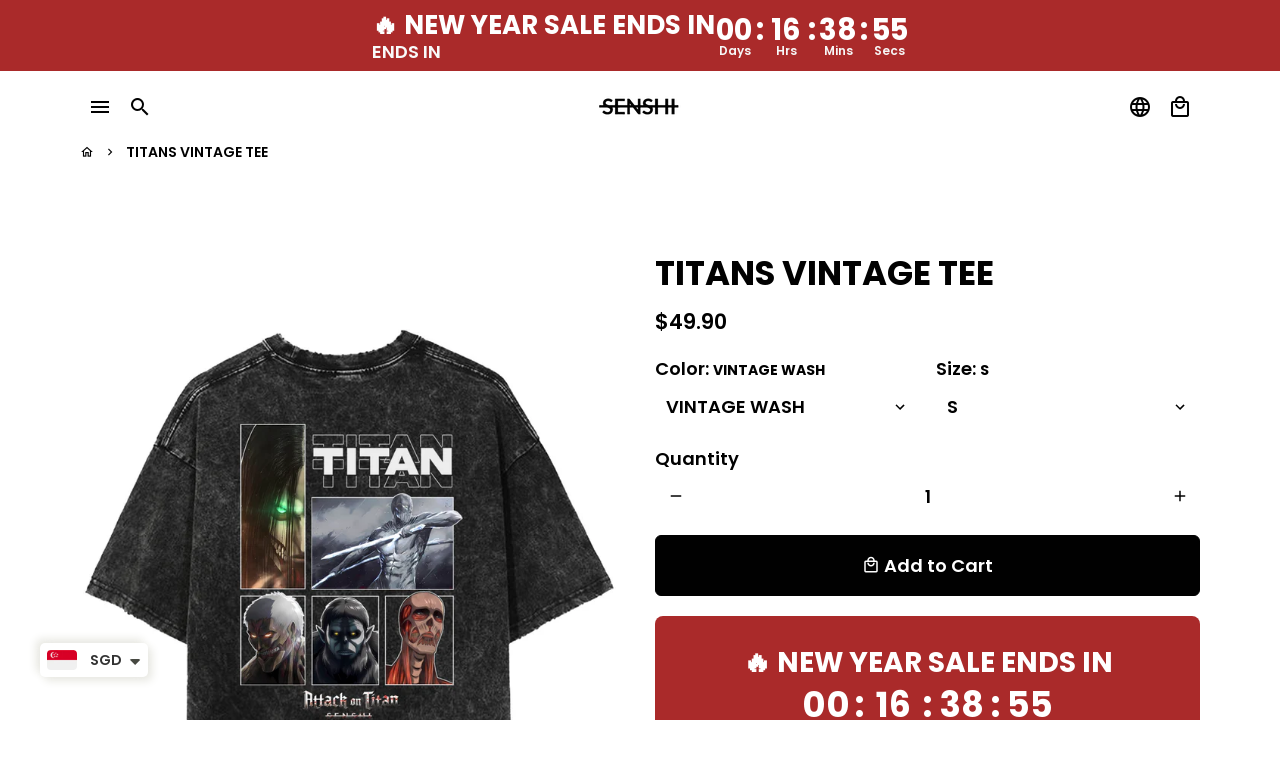

--- FILE ---
content_type: text/html; charset=utf-8
request_url: https://senshistore.com/products/titans-vintage-washed-tee
body_size: 51938
content:
<!doctype html>
<html lang="en">
  <head>
<script>
window.KiwiSizing = window.KiwiSizing === undefined ? {} : window.KiwiSizing;
KiwiSizing.shop = "senshi-official.myshopify.com";


KiwiSizing.data = {
  collections: "211281477800,383443370231,384182976759,377519997175,383911428343",
  tags: "Attack on Titan,VINTAGE WASH,VINTAGE WASH TEES",
  product: "7963286831351",
  vendor: "SENSHI",
  type: "",
  title: "TITANS VINTAGE TEE",
  images: ["\/\/senshistore.com\/cdn\/shop\/files\/1000x1400back_fad1cfea-fd03-453c-b552-ab4d73042c18.png?v=1692351404","\/\/senshistore.com\/cdn\/shop\/files\/1000x1400front_87dc2877-1462-47ca-bf01-f79729c223ca.png?v=1692352126","\/\/senshistore.com\/cdn\/shop\/files\/1000X1400BACKMODEL_4bd16432-ec5a-405b-96ec-ad5608ad62b5.png?v=1699183570","\/\/senshistore.com\/cdn\/shop\/files\/1000X1400FRONTMODEL_f831ee61-1725-471d-bf37-cce62fe8ab03.png?v=1699183625","\/\/senshistore.com\/cdn\/shop\/files\/1000X1400BACKFLOOR.jpg-1.png?v=1699183759","\/\/senshistore.com\/cdn\/shop\/files\/1000X1400FRONTFLOOR.png?v=1699183811","\/\/senshistore.com\/cdn\/shop\/files\/1000X1400FRONTFLOORZOOM.jpg?v=1699183961","\/\/senshistore.com\/cdn\/shop\/files\/1000X1400BACKFLOORZOOM.jpg?v=1699183961"],
  options: [{"name":"Color","position":1,"values":["VINTAGE WASH"]},{"name":"Size","position":2,"values":["S","M","L","XL","2XL","3XL"]}],
  variants: [{"id":43963238056183,"title":"VINTAGE WASH \/ S","option1":"VINTAGE WASH","option2":"S","option3":null,"sku":null,"requires_shipping":true,"taxable":true,"featured_image":null,"available":true,"name":"TITANS VINTAGE TEE - VINTAGE WASH \/ S","public_title":"VINTAGE WASH \/ S","options":["VINTAGE WASH","S"],"price":4990,"weight":320,"compare_at_price":0,"inventory_management":"shopify","barcode":null,"requires_selling_plan":false,"selling_plan_allocations":[]},{"id":43963238088951,"title":"VINTAGE WASH \/ M","option1":"VINTAGE WASH","option2":"M","option3":null,"sku":null,"requires_shipping":true,"taxable":true,"featured_image":null,"available":true,"name":"TITANS VINTAGE TEE - VINTAGE WASH \/ M","public_title":"VINTAGE WASH \/ M","options":["VINTAGE WASH","M"],"price":4990,"weight":320,"compare_at_price":0,"inventory_management":"shopify","barcode":null,"requires_selling_plan":false,"selling_plan_allocations":[]},{"id":43963238121719,"title":"VINTAGE WASH \/ L","option1":"VINTAGE WASH","option2":"L","option3":null,"sku":null,"requires_shipping":true,"taxable":true,"featured_image":null,"available":true,"name":"TITANS VINTAGE TEE - VINTAGE WASH \/ L","public_title":"VINTAGE WASH \/ L","options":["VINTAGE WASH","L"],"price":4990,"weight":320,"compare_at_price":0,"inventory_management":"shopify","barcode":null,"requires_selling_plan":false,"selling_plan_allocations":[]},{"id":43963238154487,"title":"VINTAGE WASH \/ XL","option1":"VINTAGE WASH","option2":"XL","option3":null,"sku":null,"requires_shipping":true,"taxable":true,"featured_image":null,"available":true,"name":"TITANS VINTAGE TEE - VINTAGE WASH \/ XL","public_title":"VINTAGE WASH \/ XL","options":["VINTAGE WASH","XL"],"price":4990,"weight":320,"compare_at_price":0,"inventory_management":"shopify","barcode":null,"requires_selling_plan":false,"selling_plan_allocations":[]},{"id":43963238187255,"title":"VINTAGE WASH \/ 2XL","option1":"VINTAGE WASH","option2":"2XL","option3":null,"sku":null,"requires_shipping":true,"taxable":true,"featured_image":null,"available":true,"name":"TITANS VINTAGE TEE - VINTAGE WASH \/ 2XL","public_title":"VINTAGE WASH \/ 2XL","options":["VINTAGE WASH","2XL"],"price":4990,"weight":320,"compare_at_price":0,"inventory_management":"shopify","barcode":null,"requires_selling_plan":false,"selling_plan_allocations":[]},{"id":43963238220023,"title":"VINTAGE WASH \/ 3XL","option1":"VINTAGE WASH","option2":"3XL","option3":null,"sku":null,"requires_shipping":true,"taxable":true,"featured_image":null,"available":true,"name":"TITANS VINTAGE TEE - VINTAGE WASH \/ 3XL","public_title":"VINTAGE WASH \/ 3XL","options":["VINTAGE WASH","3XL"],"price":4990,"weight":320,"compare_at_price":0,"inventory_management":"shopify","barcode":null,"requires_selling_plan":false,"selling_plan_allocations":[]}],
};

</script>
    <!-- Basic page needs -->
    <meta charset="utf-8">
    <meta http-equiv="X-UA-Compatible" content="IE=edge,chrome=1">
    <meta name="viewport" content="width=device-width,initial-scale=1,maximum-scale=1,shrink-to-fit=no">
    <meta name="theme-color" content="#FFFFFF">
    <meta name="apple-mobile-web-app-capable" content="yes">
    <meta name="mobile-web-app-capable" content="yes">
    <meta name="author" content="Debutify">

    <!-- Preconnect external resources -->
    <link rel="preconnect" href="https://cdn.shopify.com" crossorigin>
    <link rel="preconnect" href="https://fonts.shopifycdn.com" crossorigin>
    <link rel="preconnect" href="https://shop.app" crossorigin>
    <link rel="preconnect" href="https://monorail-edge.shopifysvc.com"><link rel="preconnect" href="https://godog.shopifycloud.com"><link rel="preconnect" href="https://www.google.com">
      <link rel="preconnect" href="https://www.gstatic.com">
      <link rel="preconnect" href="https://www.gstatic.com" crossorigin>
      <link rel="preconnect" href="https://fonts.gstatic.com" crossorigin>
      <link rel="preconnect" href="https://www.recaptcha.net" crossorigin><link rel="preconnect" href="https://debutify.com"><link rel="preconnect" href="https://api.teathemes.net" crossorigin><!-- Preload assets -->
    <link rel="preload" href="//senshistore.com/cdn/shop/t/12/assets/theme.scss.css?v=7902204692925993231700055316" as="style">
    <link rel="preload" as="font" href="//senshistore.com/cdn/fonts/poppins/poppins_n7.56758dcf284489feb014a026f3727f2f20a54626.woff2" type="font/woff2" crossorigin>
    <link rel="preload" as="font" href="//senshistore.com/cdn/fonts/poppins/poppins_n6.aa29d4918bc243723d56b59572e18228ed0786f6.woff2" type="font/woff2" crossorigin>
    <link rel="preload" as="font" href="//senshistore.com/cdn/fonts/poppins/poppins_n6.aa29d4918bc243723d56b59572e18228ed0786f6.woff2" type="font/woff2" crossorigin>
    <link rel="preload" as="font" href="//senshistore.com/cdn/shop/t/12/assets/material-icons-outlined.woff2?v=141032514307594503641668244908" type="font/woff2" crossorigin>
    <link rel="preload" href="//senshistore.com/cdn/shop/t/12/assets/jquery-2.2.3.min.js?v=40203790232134668251668244972" as="script">
    <link rel="preload" href="//senshistore.com/cdn/shop/t/12/assets/theme.min.js?v=167845995137477237751668244972" as="script">
    <link rel="preload" href="//senshistore.com/cdn/shop/t/12/assets/lazysizes.min.js?v=46221891067352676611668244908" as="script">
    <link rel="preload" href="//senshistore.com/cdn/shop/t/12/assets/dbtfy-addons.min.js?v=130925876916870286011742909569" as="script"><link rel="canonical" href="https://senshistore.com/products/titans-vintage-washed-tee"><!-- Fav icon --><link sizes="192x192" rel="shortcut icon" type="image/png" id="favicon" href="//senshistore.com/cdn/shop/files/cfm6_100x100_crop_center.png?v=1668422772">

    <!-- Title and description -->
    <title>
      TITANS VINTAGE TEE &ndash; SENSHI
    </title>

<!-- Avada Boost Sales Script -->

      







          
          
          
          
          
          
          
          
          
          <script>
            const AVADA_ENHANCEMENTS = {};
            AVADA_ENHANCEMENTS.contentProtection = false;
            AVADA_ENHANCEMENTS.hideCheckoutButon = false;
            AVADA_ENHANCEMENTS.cartSticky = false;
            AVADA_ENHANCEMENTS.multiplePixelStatus = false;
            AVADA_ENHANCEMENTS.inactiveStatus = false;
            AVADA_ENHANCEMENTS.cartButtonAnimationStatus = false;
            AVADA_ENHANCEMENTS.whatsappStatus = false;
            AVADA_ENHANCEMENTS.messengerStatus = false;
            AVADA_ENHANCEMENTS.livechatStatus = false;
          </script>

















































      <script>
        const AVADA_CDT = {};
        AVADA_CDT.products = [];
        AVADA_CDT.template = "product";
        AVADA_CDT.collections = [];
        
          AVADA_CDT.collections.push("211281477800");
        
          AVADA_CDT.collections.push("383443370231");
        
          AVADA_CDT.collections.push("384182976759");
        
          AVADA_CDT.collections.push("377519997175");
        
          AVADA_CDT.collections.push("383911428343");
        

        const AVADA_INVQTY = {};
        
          AVADA_INVQTY[43963238056183] = -12;
        
          AVADA_INVQTY[43963238088951] = -13;
        
          AVADA_INVQTY[43963238121719] = -15;
        
          AVADA_INVQTY[43963238154487] = -11;
        
          AVADA_INVQTY[43963238187255] = -4;
        
          AVADA_INVQTY[43963238220023] = -4;
        

        AVADA_CDT.cartitem = 0;
        AVADA_CDT.moneyformat = `<span class=money>\${{amount}}</span>`;
        AVADA_CDT.cartTotalPrice = 0;
        
        AVADA_CDT.selected_variant_id = 43963238056183;
        AVADA_CDT.product = {"id": 7963286831351,"title": "TITANS VINTAGE TEE","handle": "titans-vintage-washed-tee","vendor": "SENSHI",
            "type": "","tags": ["Attack on Titan","VINTAGE WASH","VINTAGE WASH TEES"],"price": 4990,"price_min": 4990,"price_max": 4990,
            "available": true,"price_varies": false,"compare_at_price": 0,
            "compare_at_price_min": 0,"compare_at_price_max": 0,
            "compare_at_price_varies": false,"variants": [{"id":43963238056183,"title":"VINTAGE WASH \/ S","option1":"VINTAGE WASH","option2":"S","option3":null,"sku":null,"requires_shipping":true,"taxable":true,"featured_image":null,"available":true,"name":"TITANS VINTAGE TEE - VINTAGE WASH \/ S","public_title":"VINTAGE WASH \/ S","options":["VINTAGE WASH","S"],"price":4990,"weight":320,"compare_at_price":0,"inventory_management":"shopify","barcode":null,"requires_selling_plan":false,"selling_plan_allocations":[]},{"id":43963238088951,"title":"VINTAGE WASH \/ M","option1":"VINTAGE WASH","option2":"M","option3":null,"sku":null,"requires_shipping":true,"taxable":true,"featured_image":null,"available":true,"name":"TITANS VINTAGE TEE - VINTAGE WASH \/ M","public_title":"VINTAGE WASH \/ M","options":["VINTAGE WASH","M"],"price":4990,"weight":320,"compare_at_price":0,"inventory_management":"shopify","barcode":null,"requires_selling_plan":false,"selling_plan_allocations":[]},{"id":43963238121719,"title":"VINTAGE WASH \/ L","option1":"VINTAGE WASH","option2":"L","option3":null,"sku":null,"requires_shipping":true,"taxable":true,"featured_image":null,"available":true,"name":"TITANS VINTAGE TEE - VINTAGE WASH \/ L","public_title":"VINTAGE WASH \/ L","options":["VINTAGE WASH","L"],"price":4990,"weight":320,"compare_at_price":0,"inventory_management":"shopify","barcode":null,"requires_selling_plan":false,"selling_plan_allocations":[]},{"id":43963238154487,"title":"VINTAGE WASH \/ XL","option1":"VINTAGE WASH","option2":"XL","option3":null,"sku":null,"requires_shipping":true,"taxable":true,"featured_image":null,"available":true,"name":"TITANS VINTAGE TEE - VINTAGE WASH \/ XL","public_title":"VINTAGE WASH \/ XL","options":["VINTAGE WASH","XL"],"price":4990,"weight":320,"compare_at_price":0,"inventory_management":"shopify","barcode":null,"requires_selling_plan":false,"selling_plan_allocations":[]},{"id":43963238187255,"title":"VINTAGE WASH \/ 2XL","option1":"VINTAGE WASH","option2":"2XL","option3":null,"sku":null,"requires_shipping":true,"taxable":true,"featured_image":null,"available":true,"name":"TITANS VINTAGE TEE - VINTAGE WASH \/ 2XL","public_title":"VINTAGE WASH \/ 2XL","options":["VINTAGE WASH","2XL"],"price":4990,"weight":320,"compare_at_price":0,"inventory_management":"shopify","barcode":null,"requires_selling_plan":false,"selling_plan_allocations":[]},{"id":43963238220023,"title":"VINTAGE WASH \/ 3XL","option1":"VINTAGE WASH","option2":"3XL","option3":null,"sku":null,"requires_shipping":true,"taxable":true,"featured_image":null,"available":true,"name":"TITANS VINTAGE TEE - VINTAGE WASH \/ 3XL","public_title":"VINTAGE WASH \/ 3XL","options":["VINTAGE WASH","3XL"],"price":4990,"weight":320,"compare_at_price":0,"inventory_management":"shopify","barcode":null,"requires_selling_plan":false,"selling_plan_allocations":[]}],"featured_image": "\/\/senshistore.com\/cdn\/shop\/files\/1000x1400back_fad1cfea-fd03-453c-b552-ab4d73042c18.png?v=1692351404","images": ["\/\/senshistore.com\/cdn\/shop\/files\/1000x1400back_fad1cfea-fd03-453c-b552-ab4d73042c18.png?v=1692351404","\/\/senshistore.com\/cdn\/shop\/files\/1000x1400front_87dc2877-1462-47ca-bf01-f79729c223ca.png?v=1692352126","\/\/senshistore.com\/cdn\/shop\/files\/1000X1400BACKMODEL_4bd16432-ec5a-405b-96ec-ad5608ad62b5.png?v=1699183570","\/\/senshistore.com\/cdn\/shop\/files\/1000X1400FRONTMODEL_f831ee61-1725-471d-bf37-cce62fe8ab03.png?v=1699183625","\/\/senshistore.com\/cdn\/shop\/files\/1000X1400BACKFLOOR.jpg-1.png?v=1699183759","\/\/senshistore.com\/cdn\/shop\/files\/1000X1400FRONTFLOOR.png?v=1699183811","\/\/senshistore.com\/cdn\/shop\/files\/1000X1400FRONTFLOORZOOM.jpg?v=1699183961","\/\/senshistore.com\/cdn\/shop\/files\/1000X1400BACKFLOORZOOM.jpg?v=1699183961"]
            };
        

        window.AVADA_BADGES = window.AVADA_BADGES || {};
        window.AVADA_BADGES = [{"showBadgeBorder":false,"badgeEffect":"","badgePageType":"product","headerText":"Secure Checkout With","badgeBorderRadius":3,"collectionPageInlinePosition":"after","description":"Increase a sense of urgency and boost conversation rate on each product page. ","badgeStyle":"color","badgeList":["https:\/\/cdn1.avada.io\/boost-sales\/visa.svg","https:\/\/cdn1.avada.io\/boost-sales\/mastercard.svg","https:\/\/cdn1.avada.io\/boost-sales\/americanexpress.svg","https:\/\/cdn1.avada.io\/boost-sales\/discover.svg","https:\/\/cdn1.avada.io\/boost-sales\/paypal.svg","https:\/\/cdn1.avada.io\/boost-sales\/applepay.svg","https:\/\/cdn1.avada.io\/boost-sales\/googlepay.svg"],"cartInlinePosition":"after","isSetCustomWidthMobile":false,"homePageInlinePosition":"after","createdAt":"2023-01-19T12:36:41.888Z","badgeWidth":"full-width","showBadges":true,"showHeaderText":true,"customWidthSize":450,"cartPosition":"","shopDomain":"senshi-official.myshopify.com","shopId":"zjA1k9P9byyUjhpJ2NFH","inlinePosition":"after","badgeBorderColor":"#e1e1e1","headingSize":16,"badgeCustomSize":70,"badgesSmartSelector":false,"headingColor":"#232323","textAlign":"avada-align-center","badgeSize":"small","priority":"0","collectionPagePosition":"","customWidthSizeInMobile":450,"name":"Product Pages","position":"","homePagePosition":"","font":"default","status":true,"removeBranding":true,"id":"OlvCmE8T7bGTbu4eKN4X"},{"showBadgeBorder":false,"badgeEffect":"","badgePageType":"footer","badgeBorderRadius":3,"headerText":"","collectionPageInlinePosition":"after","description":"Win customers' trust from every pages by showing various trust badges at website's footer.","badgeStyle":"color","badgeList":["https:\/\/cdn1.avada.io\/boost-sales\/visa.svg","https:\/\/cdn1.avada.io\/boost-sales\/mastercard.svg","https:\/\/cdn1.avada.io\/boost-sales\/americanexpress.svg","https:\/\/cdn1.avada.io\/boost-sales\/discover.svg","https:\/\/cdn1.avada.io\/boost-sales\/paypal.svg","https:\/\/cdn1.avada.io\/boost-sales\/applepay.svg","https:\/\/cdn1.avada.io\/boost-sales\/googlepay.svg"],"cartInlinePosition":"after","isSetCustomWidthMobile":false,"createdAt":"2023-01-19T12:36:41.715Z","homePageInlinePosition":"after","badgeWidth":"full-width","showBadges":true,"showHeaderText":true,"customWidthSize":450,"cartPosition":"","shopDomain":"senshi-official.myshopify.com","shopId":"zjA1k9P9byyUjhpJ2NFH","inlinePosition":"after","badgeBorderColor":"#e1e1e1","headingSize":16,"badgeCustomSize":40,"badgesSmartSelector":false,"headingColor":"#232323","textAlign":"avada-align-center","badgeSize":"custom","priority":"0","selectedPreset":"Payment 1","collectionPagePosition":"","customWidthSizeInMobile":450,"name":"Footer","position":"","homePagePosition":"","font":"default","status":true,"removeBranding":true,"id":"jpB5REQeHfy4412Ucxod"}];

        window.AVADA_GENERAL_SETTINGS = window.AVADA_GENERAL_SETTINGS || {};
        window.AVADA_GENERAL_SETTINGS = {};

        window.AVADA_COUNDOWNS = window.AVADA_COUNDOWNS || {};
        window.AVADA_COUNDOWNS = [{"badgeStatus":false},{},{"id":"3J3HWT4DnZpJ2zliVDlt","categoryNumbWidth":30,"numbWidth":60,"countdownSmartSelector":false,"collectionPageInlinePosition":"after","stockTextSize":16,"countdownEndAction":"HIDE_COUNTDOWN","daysText":"Days","createdAt":"2023-01-19T12:36:40.715Z","saleCustomSeconds":"59","secondsText":"Seconds","txtDatePos":"txt_outside_box","numbHeight":60,"txtDateSize":16,"shopId":"zjA1k9P9byyUjhpJ2NFH","inlinePosition":"after","headingSize":30,"categoryTxtDateSize":8,"textAlign":"text-center","displayLayout":"square-countdown","categoryNumberSize":14,"priority":"0","displayType":"ALL_PRODUCT","numbBorderColor":"#cccccc","productIds":[],"collectionPagePosition":"","name":"Product Pages","numbBorderWidth":1,"manualDisplayPlacement":"after","showCountdownTimer":true,"position":"form[action='\/cart\/add']","conditions":{"conditions":[{"type":"TITLE","value":"","operation":"CONTAINS"}],"type":"ALL"},"timeUnits":"unit-dhms","status":true,"manualDisplayPosition":"form[action='\/cart\/add']","stockTextBefore":"Only {{stock_qty}} left in stock. Hurry up 🔥","saleCustomMinutes":"10","categoryUseDefaultSize":true,"description":"Increase urgency and boost conversions for each product page.","saleDateType":"date-custom","numbBgColor":"#ffffff","txtDateColor":"#122234","numbColor":"#122234","minutesText":"Minutes","showInventoryCountdown":true,"numbBorderRadius":0,"shopDomain":"senshi-official.myshopify.com","countdownTextBottom":"","productExcludeIds":[],"headingColor":"#0985C5","stockType":"real_stock","linkText":"Hurry! sale ends in","saleCustomHours":"00","hoursText":"Hours","categoryTxtDatePos":"txt_outside_box","useDefaultSize":true,"stockTextColor":"#122234","saleCustomDays":"00","categoryNumbHeight":30,"removeBranding":true}];

        window.AVADA_STOCK_COUNTDOWNS = window.AVADA_STOCK_COUNTDOWNS || {};
        window.AVADA_STOCK_COUNTDOWNS = {};

        window.AVADA_COUNDOWNS_V2 = window.AVADA_COUNDOWNS_V2 || {};
        window.AVADA_COUNDOWNS_V2 = [];

        window.AVADA_BADGES_V2 = window.AVADA_BADGES_V2 || {};
        window.AVADA_BADGES_V2 = [{"headerText":"","badgeStyle":"color","preset":"preset-2","isSetCustomWidthMobile":false,"pageShowBadgeV2":"product","showBadges":true,"showHeaderText":true,"customWidthSize":450,"shopId":"zjA1k9P9byyUjhpJ2NFH","badgeCustomSize":80,"widgetId":"AVADA-57897057","badgeSize":"medium","queryPosition":".footer__payment","customSizeInMobile":70,"name":"Trust Badges #1","badgesAlign":"avada-align-center","status":true,"createdAt":"2023-01-19T13:04:30.769Z","isFirstSave":false,"badgeLinkType":"","badgeLink":"","badgeV2SmartSelector":true,"manualDisplayPosition":".product-single__add-to-cart","manualDisplayPlacement":"after","useAdvanced":true,"headingColor":"#000000","font":"Montserrat","headingSize":"22","badgeList":[{"image":"https:\/\/cdn1.avada.io\/boost-sales\/Easy Returns.svg","link":"","selected":false,"chosen":false},{"image":"https:\/\/cdn1.avada.io\/boost-sales\/Ssl Secure.svg","link":"","selected":false,"chosen":false},{"image":"https:\/\/cdn1.avada.io\/boost-sales\/Quality Guarantee.svg","link":"","selected":false,"chosen":false}],"size":"small","sizeInMobile":"small","updatedAt":"2023-06-07T09:25:58.696Z","id":"klRaLgWnQsIVAXL4lIgm"}];

        window.AVADA_INACTIVE_TAB = window.AVADA_INACTIVE_TAB || {};
        window.AVADA_INACTIVE_TAB = null;

        window.AVADA_LIVECHAT = window.AVADA_LIVECHAT || {};
        window.AVADA_LIVECHAT = {"whatsapp":[]};

        window.AVADA_STICKY_ATC = window.AVADA_STICKY_ATC || {};
        window.AVADA_STICKY_ATC = null;

        window.AVADA_ATC_ANIMATION = window.AVADA_ATC_ANIMATION || {};
        window.AVADA_ATC_ANIMATION = null;

        window.AVADA_SP = window.AVADA_SP || {};
        window.AVADA_SP = {"shop":"zjA1k9P9byyUjhpJ2NFH","configuration":{"position":"bottom-left","hide_time_ago":false,"smart_hide":false,"smart_hide_time":3,"smart_hide_unit":"days","truncate_product_name":true,"display_duration":5,"first_delay":10,"pops_interval":10,"max_pops_display":20,"show_mobile":true,"mobile_position":"bottom","animation":"fadeInUp","out_animation":"fadeOutDown","with_sound":false,"display_order":"order","only_product_viewing":false,"notice_continuously":false,"custom_css":"","replay":true,"included_urls":"","excluded_urls":"","excluded_product_type":"","countries_all":true,"countries":[],"allow_show":"all","hide_close":true,"close_time":1,"close_time_unit":"days","support_rtl":false},"notifications":{"pE0M2TWIq4Qz1RMRCGyv":{"settings":{"heading_text":"{{first_name}} in {{city}}, {{country}}","heading_font_weight":500,"heading_font_size":12,"content_text":"Purchased {{product_name}}","content_font_weight":800,"content_font_size":13,"background_image":"","background_color":"#FFF","heading_color":"#111","text_color":"#142A47","time_color":"#234342","with_border":false,"border_color":"#333333","border_width":1,"border_radius":20,"image_border_radius":20,"heading_decoration":null,"hover_product_decoration":null,"hover_product_color":"#122234","with_box_shadow":true,"font":"Raleway","language_code":"en","with_static_map":false,"use_dynamic_names":false,"dynamic_names":"","use_flag":false,"popup_custom_link":"","popup_custom_image":"","display_type":"popup","use_counter":false,"counter_color":"#0b4697","counter_unit_color":"#0b4697","counter_unit_plural":"views","counter_unit_single":"view","truncate_product_name":false,"allow_show":"all","included_urls":"","excluded_urls":""},"type":"order","items":[],"source":"shopify\/order"}},"removeBranding":true};

        window.AVADA_SP_V2 = window.AVADA_SP_V2 || {};
        window.AVADA_SP_V2 = [];

        window.AVADA_SETTING_SP_V2 = window.AVADA_SETTING_SP_V2 || {};
        window.AVADA_SETTING_SP_V2 = {"show_mobile":true,"countries_all":true,"display_order":"order","hide_time_ago":false,"max_pops_display":30,"custom_css":"","first_delay":4,"orderItems":[{"date":"2023-01-19T10:16:51.000Z","country":"Singapore","city":"Singapore","shipping_first_name":"Mandon","product_image":"https:\/\/cdn.shopify.com\/s\/files\/1\/0431\/3812\/1896\/products\/1000X14002_2ab496da-9d90-4242-be34-32ec89aaeb05.png?v=1672336475","shipping_city":"Singapore","type":"order","product_name":"THE RED GANG VINTAGE WASHED TEE","product_id":7860805271799,"product_handle":"the-red-gang-vintage-washed-tee","first_name":"Mandon","shipping_country":"Singapore","product_link":"https:\/\/senshi-official.myshopify.com\/products\/the-red-gang-vintage-washed-tee"},{"date":"2023-01-19T10:16:51.000Z","country":"Singapore","city":"Singapore","product_image":"https:\/\/cdn.shopify.com\/s\/files\/1\/0431\/3812\/1896\/products\/1000X14001_d4b7f6fa-684f-4c7a-bb28-8281e40f5668.png?v=1672984037","shipping_first_name":"Mandon","shipping_city":"Singapore","type":"order","product_name":"DEMONS VINTAGE WASHED TEE","product_id":7718511706359,"product_handle":"new-demons-tee","first_name":"Mandon","shipping_country":"Singapore","product_link":"https:\/\/senshi-official.myshopify.com\/products\/new-demons-tee"},{"date":"2023-01-19T05:24:25.000Z","country":"United States","city":"Anaheim","shipping_first_name":"Celina","product_image":"https:\/\/cdn.shopify.com\/s\/files\/1\/0431\/3812\/1896\/products\/1000X14002_2ab496da-9d90-4242-be34-32ec89aaeb05.png?v=1672336475","shipping_city":"Anaheim","type":"order","product_name":"THE RED GANG VINTAGE WASHED TEE","product_id":7860805271799,"product_handle":"the-red-gang-vintage-washed-tee","first_name":"Celina","shipping_country":"United States","product_link":"https:\/\/senshi-official.myshopify.com\/products\/the-red-gang-vintage-washed-tee"},{"date":"2023-01-19T04:28:52.000Z","country":"Canada","city":"Burlington","product_image":"https:\/\/cdn.shopify.com\/s\/files\/1\/0431\/3812\/1896\/products\/1000X140010_1d931612-fdbe-4691-b7db-56cf2429b822.png?v=1673165086","shipping_first_name":"Cameron","shipping_city":"Burlington","type":"order","product_name":"SENBONZAKURA KAGEYOSHI VINTAGE WASHED TEE","product_id":7873004634359,"product_handle":"senbonzakura-kageyoshi-vintage-washed-tee","shipping_country":"Canada","first_name":"Cameron","product_link":"https:\/\/senshi-official.myshopify.com\/products\/senbonzakura-kageyoshi-vintage-washed-tee"},{"date":"2023-01-18T20:42:22.000Z","country":"United States","city":"Fort Lauderdale","product_image":"https:\/\/cdn.shopify.com\/s\/files\/1\/0431\/3812\/1896\/products\/1000X14002_2ab496da-9d90-4242-be34-32ec89aaeb05.png?v=1672336475","shipping_first_name":"Chazz","shipping_city":"Fort Lauderdale","type":"order","product_name":"THE RED GANG VINTAGE WASHED TEE","product_id":7860805271799,"product_handle":"the-red-gang-vintage-washed-tee","shipping_country":"United States","first_name":"Chazz","product_link":"https:\/\/senshi-official.myshopify.com\/products\/the-red-gang-vintage-washed-tee"},{"date":"2023-01-18T15:07:07.000Z","country":"United States","city":"Ceres","product_image":"https:\/\/cdn.shopify.com\/s\/files\/1\/0431\/3812\/1896\/products\/image_934bf4ae-3811-4ad8-ae4f-b3770786ecd2.jpg?v=1667547668","shipping_first_name":"Justin","shipping_city":"Ceres","type":"order","product_name":"VASTO LORDE VINTAGE WASHED SWEATSHIRT","product_id":7831672619255,"product_handle":"new-vasto-lorde-vintage-washed-sweatshirt","first_name":"Justin","shipping_country":"United States","product_link":"https:\/\/senshi-official.myshopify.com\/products\/new-vasto-lorde-vintage-washed-sweatshirt"},{"date":"2023-01-18T10:36:36.000Z","country":"","city":"","product_image":"https:\/\/cdn.shopify.com\/s\/files\/1\/0431\/3812\/1896\/products\/eyesofhatredTEEMOCKUPFRONT.png?v=1668136199","shipping_first_name":"","shipping_city":"","type":"order","product_name":"EYES OF HATRED TEE","product_id":6930991546536,"product_handle":"new-eyes-of-hatred-tee","first_name":"","shipping_country":"","product_link":"https:\/\/senshi-official.myshopify.com\/products\/new-eyes-of-hatred-tee"},{"date":"2023-01-18T10:35:44.000Z","country":"","city":"","product_image":"https:\/\/cdn.shopify.com\/s\/files\/1\/0431\/3812\/1896\/products\/MADARAKURAMAVINTAGEWASHBLANKTEE.png?v=1662796803","shipping_first_name":"","shipping_city":"","type":"order","product_name":"WARRIOR OF THE MOON VINTAGE WASHED TEE","product_id":7763788234999,"product_handle":"new-warrior-of-the-moon-tee-2-0","shipping_country":"","first_name":"","product_link":"https:\/\/senshi-official.myshopify.com\/products\/new-warrior-of-the-moon-tee-2-0"},{"date":"2023-01-18T08:28:55.000Z","country":"Canada","city":"Surrey","product_image":"https:\/\/cdn.shopify.com\/s\/files\/1\/0431\/3812\/1896\/products\/MASKEDMANVINTAGEWASHBLANKTEE.png?v=1662796805","shipping_first_name":"Ben","shipping_city":"Surrey","type":"order","product_name":"THE MASKED MAN VINTAGE WASHED TEE","product_id":7763804258551,"product_handle":"new-the-masked-man-tee-2-0","shipping_country":"Canada","first_name":"Ben","product_link":"https:\/\/senshi-official.myshopify.com\/products\/new-the-masked-man-tee-2-0"},{"date":"2023-01-18T08:28:55.000Z","country":"Canada","city":"Surrey","product_image":"https:\/\/cdn.shopify.com\/s\/files\/1\/0431\/3812\/1896\/products\/MADARAKURAMAVINTAGEWASHBLANKTEE.png?v=1662796803","shipping_first_name":"Ben","shipping_city":"Surrey","type":"order","product_name":"WARRIOR OF THE MOON VINTAGE WASHED TEE","product_id":7763788234999,"product_handle":"new-warrior-of-the-moon-tee-2-0","shipping_country":"Canada","first_name":"Ben","product_link":"https:\/\/senshi-official.myshopify.com\/products\/new-warrior-of-the-moon-tee-2-0"},{"date":"2023-01-18T07:18:49.000Z","country":"United States","city":"Virginia Beach","shipping_first_name":"Noah","product_image":"https:\/\/cdn.shopify.com\/s\/files\/1\/0431\/3812\/1896\/products\/1000X14004_867af611-2a97-4ae4-8de3-463732600e6a.png?v=1673021003","shipping_city":"Virginia Beach","type":"order","product_name":"THE 11TH KENPACHI VINTAGE WASHED TEE","product_id":7873008337143,"product_handle":"the-11th-kenpachi-vintage-washed-tee","first_name":"Noah","shipping_country":"United States","product_link":"https:\/\/senshi-official.myshopify.com\/products\/the-11th-kenpachi-vintage-washed-tee"},{"date":"2023-01-18T07:18:49.000Z","country":"United States","city":"Virginia Beach","shipping_first_name":"Noah","product_image":"https:\/\/cdn.shopify.com\/s\/files\/1\/0431\/3812\/1896\/products\/1000X140010_1d931612-fdbe-4691-b7db-56cf2429b822.png?v=1673165086","shipping_city":"Virginia Beach","type":"order","product_name":"SENBONZAKURA KAGEYOSHI VINTAGE WASHED TEE","product_id":7873004634359,"product_handle":"senbonzakura-kageyoshi-vintage-washed-tee","shipping_country":"United States","first_name":"Noah","product_link":"https:\/\/senshi-official.myshopify.com\/products\/senbonzakura-kageyoshi-vintage-washed-tee"},{"date":"2023-01-18T05:43:54.000Z","country":"United States","city":"SAN FRANCISCO","product_image":"https:\/\/cdn.shopify.com\/s\/files\/1\/0431\/3812\/1896\/products\/1000X14004_867af611-2a97-4ae4-8de3-463732600e6a.png?v=1673021003","shipping_first_name":"Timothy","shipping_city":"SAN FRANCISCO","type":"order","product_name":"THE 11TH KENPACHI VINTAGE WASHED TEE","product_id":7873008337143,"product_handle":"the-11th-kenpachi-vintage-washed-tee","first_name":"Timothy","shipping_country":"United States","product_link":"https:\/\/senshi-official.myshopify.com\/products\/the-11th-kenpachi-vintage-washed-tee"},{"date":"2023-01-18T05:43:54.000Z","country":"United States","city":"SAN FRANCISCO","shipping_first_name":"Timothy","product_image":"https:\/\/cdn.shopify.com\/s\/files\/1\/0431\/3812\/1896\/products\/vastolordeVINTAGEWASHBLANKTEE.png?v=1666152666","shipping_city":"SAN FRANCISCO","type":"order","product_name":"VASTO LORDE VINTAGE WASHED TEE","product_id":7812576313591,"product_handle":"new-vasto-lorde-vintage-washed-tee","first_name":"Timothy","shipping_country":"United States","product_link":"https:\/\/senshi-official.myshopify.com\/products\/new-vasto-lorde-vintage-washed-tee"},{"date":"2023-01-18T01:02:17.000Z","country":"United States","city":"Flagstaff","shipping_first_name":"Tiffany","product_image":"https:\/\/cdn.shopify.com\/s\/files\/1\/0431\/3812\/1896\/products\/TANJIROVINTAGEWASHBLANKTEE.png?v=1662796802","shipping_city":"Flagstaff","type":"order","product_name":"BREATH OF ANNIHILATION VINTAGE WASHED TEE","product_id":7763781124343,"product_handle":"new-breath-of-annihilation-tee-2-0","first_name":"Tiffany","shipping_country":"United States","product_link":"https:\/\/senshi-official.myshopify.com\/products\/new-breath-of-annihilation-tee-2-0"},{"date":"2023-01-17T23:43:05.000Z","country":"Australia","city":"South Hedland","product_image":"https:\/\/cdn.shopify.com\/s\/files\/1\/0431\/3812\/1896\/products\/1000X14002_2ab496da-9d90-4242-be34-32ec89aaeb05.png?v=1672336475","shipping_first_name":"Lyrric","shipping_city":"South Hedland","type":"order","product_name":"THE RED GANG VINTAGE WASHED TEE","product_id":7860805271799,"product_handle":"the-red-gang-vintage-washed-tee","shipping_country":"Australia","first_name":"Lyrric","product_link":"https:\/\/senshi-official.myshopify.com\/products\/the-red-gang-vintage-washed-tee"},{"date":"2023-01-17T22:45:55.000Z","country":"United Kingdom","city":"London","shipping_first_name":"Alina","product_image":"https:\/\/cdn.shopify.com\/s\/files\/1\/0431\/3812\/1896\/products\/1000X1400_6c6a1252-dee7-449e-8a83-c6752b60623e.png?v=1674111324","shipping_city":"London","type":"order","product_name":"ETERNAL BROTHERHOOD VINTAGE WASHED TEE","product_id":7798158688503,"product_handle":"new-eternal-brotherhood-vintage-washed-tee","shipping_country":"United Kingdom","first_name":"Alina","product_link":"https:\/\/senshi-official.myshopify.com\/products\/new-eternal-brotherhood-vintage-washed-tee"},{"date":"2023-01-17T22:45:55.000Z","country":"United Kingdom","city":"London","product_image":"https:\/\/cdn.shopify.com\/s\/files\/1\/0431\/3812\/1896\/products\/LEVIFKOFFVINTAGEWASHBLANKTEE.png?v=1662796808","shipping_first_name":"Alina","shipping_city":"London","type":"order","product_name":"LEVI F**K OFF VINTAGE WASHED TEE","product_id":7763814023415,"product_handle":"new-levi-f-k-off-tee-2-0","first_name":"Alina","shipping_country":"United Kingdom","product_link":"https:\/\/senshi-official.myshopify.com\/products\/new-levi-f-k-off-tee-2-0"},{"date":"2023-01-17T22:11:52.000Z","country":"Germany","city":"Bedburg-Hau","shipping_first_name":"Leon","product_image":"https:\/\/cdn.shopify.com\/s\/files\/1\/0431\/3812\/1896\/products\/1000X14002_2ab496da-9d90-4242-be34-32ec89aaeb05.png?v=1672336475","shipping_city":"Bedburg-Hau","type":"order","product_name":"THE RED GANG VINTAGE WASHED TEE","product_id":7860805271799,"product_handle":"the-red-gang-vintage-washed-tee","first_name":"Leon","shipping_country":"Germany","product_link":"https:\/\/senshi-official.myshopify.com\/products\/the-red-gang-vintage-washed-tee"},{"date":"2023-01-17T20:37:37.000Z","country":"United States","city":"KINGMAN","product_image":"https:\/\/cdn.shopify.com\/s\/files\/1\/0431\/3812\/1896\/products\/1000X1400_6c6a1252-dee7-449e-8a83-c6752b60623e.png?v=1674111324","shipping_first_name":"Bailey","shipping_city":"KINGMAN","type":"order","product_name":"ETERNAL BROTHERHOOD VINTAGE WASHED TEE","product_id":7798158688503,"product_handle":"new-eternal-brotherhood-vintage-washed-tee","shipping_country":"United States","first_name":"Bailey","product_link":"https:\/\/senshi-official.myshopify.com\/products\/new-eternal-brotherhood-vintage-washed-tee"},{"date":"2023-01-17T20:15:58.000Z","country":"United States","city":"Irvine","product_image":"https:\/\/cdn.shopify.com\/s\/files\/1\/0431\/3812\/1896\/products\/1000x14006.png?v=1669299230","shipping_first_name":"Jared","shipping_city":"Irvine","type":"order","product_name":"THE ICONIC DUO TEE","product_id":6248718041256,"product_handle":"the-iconic-duo-tee","shipping_country":"United States","first_name":"Jared","product_link":"https:\/\/senshi-official.myshopify.com\/products\/the-iconic-duo-tee"},{"date":"2023-01-17T17:27:41.000Z","country":"United States","city":"Colorado Springs","shipping_first_name":"Bronson","product_image":"https:\/\/cdn.shopify.com\/s\/files\/1\/0431\/3812\/1896\/products\/1000X14002_2ab496da-9d90-4242-be34-32ec89aaeb05.png?v=1672336475","shipping_city":"Colorado Springs","type":"order","product_name":"THE RED GANG VINTAGE WASHED TEE","product_id":7860805271799,"product_handle":"the-red-gang-vintage-washed-tee","shipping_country":"United States","first_name":"Bronson","product_link":"https:\/\/senshi-official.myshopify.com\/products\/the-red-gang-vintage-washed-tee"},{"date":"2023-01-17T16:11:45.000Z","country":"Singapore","city":"Singapore","shipping_first_name":"Jun Hong","product_image":"https:\/\/cdn.shopify.com\/s\/files\/1\/0431\/3812\/1896\/products\/1000x140012.png?v=1672985993","shipping_city":"Singapore","type":"order","product_name":"THE ICONIC DUO VINTAGE WASHED TEE","product_id":7763827359991,"product_handle":"new-the-iconic-duo-tee-2-0","shipping_country":"Singapore","first_name":"Jun Hong","product_link":"https:\/\/senshi-official.myshopify.com\/products\/new-the-iconic-duo-tee-2-0"},{"date":"2023-01-17T16:11:45.000Z","country":"Singapore","city":"Singapore","shipping_first_name":"Jun Hong","product_image":"https:\/\/cdn.shopify.com\/s\/files\/1\/0431\/3812\/1896\/products\/teefrontandbackblack_d538505c-c049-4f4e-8010-1a9d4deda309.png?v=1662797278","shipping_city":"Singapore","type":"order","product_name":"KANEKI'S DYING INSIDE TEE","product_id":5993029927080,"product_handle":"kaneki-slowly-dying-inside-tee","shipping_country":"Singapore","first_name":"Jun Hong","product_link":"https:\/\/senshi-official.myshopify.com\/products\/kaneki-slowly-dying-inside-tee"},{"date":"2023-01-17T15:01:49.000Z","country":"United Kingdom","city":"London","shipping_first_name":"Clarence","product_image":"https:\/\/cdn.shopify.com\/s\/files\/1\/0431\/3812\/1896\/products\/1000X14002_2ab496da-9d90-4242-be34-32ec89aaeb05.png?v=1672336475","shipping_city":"London","type":"order","product_name":"THE RED GANG VINTAGE WASHED TEE","product_id":7860805271799,"product_handle":"the-red-gang-vintage-washed-tee","first_name":"Clarence","shipping_country":"United Kingdom","product_link":"https:\/\/senshi-official.myshopify.com\/products\/the-red-gang-vintage-washed-tee"},{"date":"2023-01-17T15:01:49.000Z","country":"United Kingdom","city":"London","shipping_first_name":"Clarence","product_image":"https:\/\/cdn.shopify.com\/s\/files\/1\/0431\/3812\/1896\/products\/1000X14002_2ab496da-9d90-4242-be34-32ec89aaeb05.png?v=1672336475","shipping_city":"London","type":"order","product_name":"THE RED GANG VINTAGE WASHED TEE","product_id":7860805271799,"product_handle":"the-red-gang-vintage-washed-tee","first_name":"Clarence","shipping_country":"United Kingdom","product_link":"https:\/\/senshi-official.myshopify.com\/products\/the-red-gang-vintage-washed-tee"},{"date":"2023-01-17T09:13:50.000Z","country":"United States","city":"Miami","shipping_first_name":"sahony ","product_image":"https:\/\/cdn.shopify.com\/s\/files\/1\/0431\/3812\/1896\/products\/1000x14006.png?v=1669299230","shipping_city":"Miami","type":"order","product_name":"THE ICONIC DUO TEE","product_id":6248718041256,"product_handle":"the-iconic-duo-tee","first_name":"sahony ","shipping_country":"United States","product_link":"https:\/\/senshi-official.myshopify.com\/products\/the-iconic-duo-tee"},{"date":"2023-01-17T06:44:50.000Z","country":"United States","city":"St. Louis","shipping_first_name":"Jocquise","product_image":"https:\/\/cdn.shopify.com\/s\/files\/1\/0431\/3812\/1896\/products\/MADARAKURAMAVINTAGEWASHBLANKTEE.png?v=1662796803","shipping_city":"St. Louis","type":"order","product_name":"WARRIOR OF THE MOON VINTAGE WASHED TEE","product_id":7763788234999,"product_handle":"new-warrior-of-the-moon-tee-2-0","shipping_country":"United States","first_name":"Jocquise","product_link":"https:\/\/senshi-official.myshopify.com\/products\/new-warrior-of-the-moon-tee-2-0"},{"date":"2023-01-16T23:00:56.000Z","country":"United States","city":"Renton","shipping_first_name":"Brian","product_image":"https:\/\/cdn.shopify.com\/s\/files\/1\/0431\/3812\/1896\/products\/1000X14002_2ab496da-9d90-4242-be34-32ec89aaeb05.png?v=1672336475","shipping_city":"Renton","type":"order","product_name":"THE RED GANG VINTAGE WASHED TEE","product_id":7860805271799,"product_handle":"the-red-gang-vintage-washed-tee","first_name":"Brian","shipping_country":"United States","product_link":"https:\/\/senshi-official.myshopify.com\/products\/the-red-gang-vintage-washed-tee"},{"date":"2023-01-16T23:00:56.000Z","country":"United States","city":"Renton","shipping_first_name":"Brian","product_image":"https:\/\/cdn.shopify.com\/s\/files\/1\/0431\/3812\/1896\/products\/1000X14002_2ab496da-9d90-4242-be34-32ec89aaeb05.png?v=1672336475","shipping_city":"Renton","type":"order","product_name":"THE RED GANG VINTAGE WASHED TEE","product_id":7860805271799,"product_handle":"the-red-gang-vintage-washed-tee","first_name":"Brian","shipping_country":"United States","product_link":"https:\/\/senshi-official.myshopify.com\/products\/the-red-gang-vintage-washed-tee"}],"notice_continuously":false,"hide_close":true,"createdAt":"2023-01-19T12:36:41.522Z","excluded_product_type":"","display_duration":4,"support_rtl":false,"only_product_viewing":false,"shopId":"zjA1k9P9byyUjhpJ2NFH","close_time_unit":"days","out_animation":"fadeOutDown","included_urls":"","pops_interval":4,"countries":[],"close_time":1,"replay":true,"mobile_position":"bottom","smart_hide_unit":"hours","smart_hide":false,"animation":"fadeInUp","smart_hide_time":4,"excluded_urls":"","truncate_product_name":true,"allow_show":"all","position":"bottom-left","with_sound":false,"font":"Raleway","id":"zwaLwE6VwwhSKUnrZoo6"};

        window.AVADA_BS_EMBED = window.AVADA_BS_EMBED || {};
        window.AVADA_BS_EMBED.isSupportThemeOS = false
        window.AVADA_BS_EMBED.dupTrustBadge = false

        window.AVADA_BS_VERSION = window.AVADA_BS_VERSION || {};
        window.AVADA_BS_VERSION = { BSVersion : 'AVADA-BS-1.0.3'}

        window.AVADA_BS_FSB = window.AVADA_BS_FSB || {};
        window.AVADA_BS_FSB = {
          bars: [],
          cart: 0,
          compatible: {
            langify: ''
          }
        };

        window.AVADA_BADGE_CART_DRAWER = window.AVADA_BADGE_CART_DRAWER || {};
        window.AVADA_BADGE_CART_DRAWER = {id : 'null'};
      </script>
<!-- /Avada Boost Sales Script --><meta name="description" content="Designed by SENSHI™ 100% Cotton Heavyweight 280GSM Tees True to Size Fit .... 📏 SIZE CHART (Inches) S M L XL 2XL 3XL Chest 22 23 24 25 26 27 Length 27 28 29 30 31 32 Shoulders 21 22 23 24 25 26 ⭐ 30 DAYS GUARANTEE At SENSHI, ensuring your utmost satisfaction is our primary focus. To reinforce this commitment, we provid"><!-- Social meta --><!-- /snippets/social-meta-tags.liquid --><meta property="og:site_name" content="SENSHI">
<meta property="og:url" content="https://senshistore.com/products/titans-vintage-washed-tee">
<meta property="og:title" content="TITANS VINTAGE TEE">
<meta property="og:type" content="product">
<meta property="og:description" content="Designed by SENSHI™ 100% Cotton Heavyweight 280GSM Tees True to Size Fit .... 📏 SIZE CHART (Inches) S M L XL 2XL 3XL Chest 22 23 24 25 26 27 Length 27 28 29 30 31 32 Shoulders 21 22 23 24 25 26 ⭐ 30 DAYS GUARANTEE At SENSHI, ensuring your utmost satisfaction is our primary focus. To reinforce this commitment, we provid"><meta property="og:price:amount" content="49.90">
  <meta property="og:price:currency" content="SGD"><meta property="og:image" content="http://senshistore.com/cdn/shop/files/1000x1400back_fad1cfea-fd03-453c-b552-ab4d73042c18_1200x1200.png?v=1692351404"><meta property="og:image" content="http://senshistore.com/cdn/shop/files/1000x1400back_fad1cfea-fd03-453c-b552-ab4d73042c18_1200x1200.png?v=1692351404"><meta property="og:image" content="http://senshistore.com/cdn/shop/files/1000x1400back_fad1cfea-fd03-453c-b552-ab4d73042c18_1200x1200.png?v=1692351404">
<meta property="og:image:secure_url" content="https://senshistore.com/cdn/shop/files/1000x1400back_fad1cfea-fd03-453c-b552-ab4d73042c18_1200x1200.png?v=1692351404"><meta property="og:image:secure_url" content="https://senshistore.com/cdn/shop/files/1000x1400back_fad1cfea-fd03-453c-b552-ab4d73042c18_1200x1200.png?v=1692351404"><meta property="og:image:secure_url" content="https://senshistore.com/cdn/shop/files/1000x1400back_fad1cfea-fd03-453c-b552-ab4d73042c18_1200x1200.png?v=1692351404"><meta name="twitter:card" content="summary_large_image">
<meta name="twitter:title" content="TITANS VINTAGE TEE">
<meta name="twitter:description" content="Designed by SENSHI™ 100% Cotton Heavyweight 280GSM Tees True to Size Fit .... 📏 SIZE CHART (Inches) S M L XL 2XL 3XL Chest 22 23 24 25 26 27 Length 27 28 29 30 31 32 Shoulders 21 22 23 24 25 26 ⭐ 30 DAYS GUARANTEE At SENSHI, ensuring your utmost satisfaction is our primary focus. To reinforce this commitment, we provid">
<!-- CSS  -->
    <link href="//senshistore.com/cdn/shop/t/12/assets/theme.scss.css?v=7902204692925993231700055316" rel="stylesheet" type="text/css" media="all" />
<!-- Load fonts independently to prevent rendering blocks -->
    <style>
      @font-face {
  font-family: Poppins;
  font-weight: 700;
  font-style: normal;
  font-display: swap;
  src: url("//senshistore.com/cdn/fonts/poppins/poppins_n7.56758dcf284489feb014a026f3727f2f20a54626.woff2") format("woff2"),
       url("//senshistore.com/cdn/fonts/poppins/poppins_n7.f34f55d9b3d3205d2cd6f64955ff4b36f0cfd8da.woff") format("woff");
}

      @font-face {
  font-family: Poppins;
  font-weight: 600;
  font-style: normal;
  font-display: swap;
  src: url("//senshistore.com/cdn/fonts/poppins/poppins_n6.aa29d4918bc243723d56b59572e18228ed0786f6.woff2") format("woff2"),
       url("//senshistore.com/cdn/fonts/poppins/poppins_n6.5f815d845fe073750885d5b7e619ee00e8111208.woff") format("woff");
}

      @font-face {
  font-family: Poppins;
  font-weight: 600;
  font-style: normal;
  font-display: swap;
  src: url("//senshistore.com/cdn/fonts/poppins/poppins_n6.aa29d4918bc243723d56b59572e18228ed0786f6.woff2") format("woff2"),
       url("//senshistore.com/cdn/fonts/poppins/poppins_n6.5f815d845fe073750885d5b7e619ee00e8111208.woff") format("woff");
}

      @font-face {
  font-family: Poppins;
  font-weight: 900;
  font-style: normal;
  font-display: swap;
  src: url("//senshistore.com/cdn/fonts/poppins/poppins_n9.eb6b9ef01b62e777a960bfd02fc9fb4918cd3eab.woff2") format("woff2"),
       url("//senshistore.com/cdn/fonts/poppins/poppins_n9.6501a5bd018e348b6d5d6e8c335f9e7d32a80c36.woff") format("woff");
}

      @font-face {
  font-family: Poppins;
  font-weight: 600;
  font-style: italic;
  font-display: swap;
  src: url("//senshistore.com/cdn/fonts/poppins/poppins_i6.bb8044d6203f492888d626dafda3c2999253e8e9.woff2") format("woff2"),
       url("//senshistore.com/cdn/fonts/poppins/poppins_i6.e233dec1a61b1e7dead9f920159eda42280a02c3.woff") format("woff");
}

      @font-face {
  font-family: Poppins;
  font-weight: 900;
  font-style: italic;
  font-display: swap;
  src: url("//senshistore.com/cdn/fonts/poppins/poppins_i9.c9d778054c6973c207cbc167d4355fd67c665d16.woff2") format("woff2"),
       url("//senshistore.com/cdn/fonts/poppins/poppins_i9.67b02f99c1e5afe159943a603851cb6b6276ba49.woff") format("woff");
}

      @font-face {
  font-family: Poppins;
  font-weight: 900;
  font-style: normal;
  font-display: swap;
  src: url("//senshistore.com/cdn/fonts/poppins/poppins_n9.eb6b9ef01b62e777a960bfd02fc9fb4918cd3eab.woff2") format("woff2"),
       url("//senshistore.com/cdn/fonts/poppins/poppins_n9.6501a5bd018e348b6d5d6e8c335f9e7d32a80c36.woff") format("woff");
}

      @font-face {
        font-family: Material Icons Outlined;
        font-weight: 400;
        font-style: normal;
        font-display: block;
        src: url(//senshistore.com/cdn/shop/t/12/assets/material-icons-outlined.woff2?v=141032514307594503641668244908) format("woff2");
      }
    </style>

    <!-- Google Tag Manager --><!-- Theme strings and settings --><script>
  window.theme = window.theme || {};

  theme.routes = {
    predictive_search_url: "\/search\/suggest",
    cart_url: "\/cart"
  };

  theme.settings = {
    cartType: "drawer",
    enableCartMessage: false,
    saleType: "amount",
    stickyHeader: true,
    heightHeader: 70,
    heightHeaderMobile: 60,
    icon: "material-icons-outlined",
    currencyOriginalPrice: true,
    customCurrency: true,
    facebookPageId: "",
    dbtfyATCAnimationType: "shakeX",
    dbtfyATCAnimationInterval: 10,
    dbtfyShopProtectImage: true,
    dbtfyShopProtectDrag: true,
    dbtfyShopProtectTextProduct: true,
    dbtfyShopProtectTextArticle: true,
    dbtfyShopProtectCollection: true,
    dbtfySkipCart: false,
    isSearchEnabled: true,
    enableHistoryState: false,
    customScript: "",
    dbtfyInactiveTabFirstMessage: "🔥 Don\u0026#39;t forget this...",
    dbtfyInactiveTabSecondMessage: "🔥 Come back!",
    dbtfyInactiveTabDelay: 1,
    faviconImage: "\/\/senshistore.com\/cdn\/shop\/files\/cfm6_100x100_crop_center.png?v=1668422772",
    cartFaviconImage:"",
    dbtfyCartSavings: true,
    dbtfyCookieBoxEUOnly: true,
    dbtfyGiftWrap: false,
    dbtfyDeliveryDateRequired: false,
    dbtfyOrderFeedbackRequired: false
  };

  theme.variables = {
    small: 769,
    postSmall: 769.1,
    animationDuration: 600,
    animationSlow: 1000,
    transitionSpeed: 300,
    addonsLink: "\/\/senshistore.com\/cdn\/shop\/t\/12\/assets\/dbtfy-addons.min.js?v=130925876916870286011742909569",
    fastClickPluginLink: "\/\/senshistore.com\/cdn\/shop\/t\/12\/assets\/FastClick.js?v=80848051190165111191668244908",
    jQueryUIPluginLink: "\/\/senshistore.com\/cdn\/shop\/t\/12\/assets\/jquery-ui.min.js?v=70596825350812787271668244906",
    jQueryUIAutocompletePluginLink: "\/\/senshistore.com\/cdn\/shop\/t\/12\/assets\/jquery.ui.autocomplete.scroll.min.js?v=65694924680175604831668244907",
    jQueryExitIntentPluginLink: "\/\/senshistore.com\/cdn\/shop\/t\/12\/assets\/jquery.exitintent.min.js?v=141936771459652646111668244908",
    trackingPluginLink: "\/\/www.17track.net\/externalcall.js",
    speedBoosterPluginLink: "\/\/senshistore.com\/cdn\/shop\/t\/12\/assets\/instant.page.min.js?v=48382595191374339231668244907",
    ajaxinatePluginLink: "\/\/senshistore.com\/cdn\/shop\/t\/12\/assets\/infinite-scroll.min.js?v=117414503875394727771668244908",
    datePickerPluginLink: "\/\/senshistore.com\/cdn\/shop\/t\/12\/assets\/flatpickr.min.js?v=102895051017460611671668244907",
    cartCount: 0,
    shopLocales: [{"shop_locale":{"locale":"en","enabled":true,"primary":true,"published":true}}],
    productPlaceholderSvg: "\u003csvg class=\"placeholder-svg\" xmlns=\"http:\/\/www.w3.org\/2000\/svg\" viewBox=\"0 0 525.5 525.5\"\u003e\u003cpath d=\"M375.5 345.2c0-.1 0-.1 0 0 0-.1 0-.1 0 0-1.1-2.9-2.3-5.5-3.4-7.8-1.4-4.7-2.4-13.8-.5-19.8 3.4-10.6 3.6-40.6 1.2-54.5-2.3-14-12.3-29.8-18.5-36.9-5.3-6.2-12.8-14.9-15.4-17.9 8.6-5.6 13.3-13.3 14-23 0-.3 0-.6.1-.8.4-4.1-.6-9.9-3.9-13.5-2.1-2.3-4.8-3.5-8-3.5h-54.9c-.8-7.1-3-13-5.2-17.5-6.8-13.9-12.5-16.5-21.2-16.5h-.7c-8.7 0-14.4 2.5-21.2 16.5-2.2 4.5-4.4 10.4-5.2 17.5h-48.5c-3.2 0-5.9 1.2-8 3.5-3.2 3.6-4.3 9.3-3.9 13.5 0 .2 0 .5.1.8.7 9.8 5.4 17.4 14 23-2.6 3.1-10.1 11.7-15.4 17.9-6.1 7.2-16.1 22.9-18.5 36.9-2.2 13.3-1.2 47.4 1 54.9 1.1 3.8 1.4 14.5-.2 19.4-1.2 2.4-2.3 5-3.4 7.9-4.4 11.6-6.2 26.3-5 32.6 1.8 9.9 16.5 14.4 29.4 14.4h176.8c12.9 0 27.6-4.5 29.4-14.4 1.2-6.5-.5-21.1-5-32.7zm-97.7-178c.3-3.2.8-10.6-.2-18 2.4 4.3 5 10.5 5.9 18h-5.7zm-36.3-17.9c-1 7.4-.5 14.8-.2 18h-5.7c.9-7.5 3.5-13.7 5.9-18zm4.5-6.9c0-.1.1-.2.1-.4 4.4-5.3 8.4-5.8 13.1-5.8h.7c4.7 0 8.7.6 13.1 5.8 0 .1 0 .2.1.4 3.2 8.9 2.2 21.2 1.8 25h-30.7c-.4-3.8-1.3-16.1 1.8-25zm-70.7 42.5c0-.3 0-.6-.1-.9-.3-3.4.5-8.4 3.1-11.3 1-1.1 2.1-1.7 3.4-2.1l-.6.6c-2.8 3.1-3.7 8.1-3.3 11.6 0 .2 0 .5.1.8.3 3.5.9 11.7 10.6 18.8.3.2.8.2 1-.2.2-.3.2-.8-.2-1-9.2-6.7-9.8-14.4-10-17.7 0-.3 0-.6-.1-.8-.3-3.2.5-7.7 3-10.5.8-.8 1.7-1.5 2.6-1.9h155.7c1 .4 1.9 1.1 2.6 1.9 2.5 2.8 3.3 7.3 3 10.5 0 .2 0 .5-.1.8-.3 3.6-1 13.1-13.8 20.1-.3.2-.5.6-.3 1 .1.2.4.4.6.4.1 0 .2 0 .3-.1 13.5-7.5 14.3-17.5 14.6-21.3 0-.3 0-.5.1-.8.4-3.5-.5-8.5-3.3-11.6l-.6-.6c1.3.4 2.5 1.1 3.4 2.1 2.6 2.9 3.5 7.9 3.1 11.3 0 .3 0 .6-.1.9-1.5 20.9-23.6 31.4-65.5 31.4h-43.8c-41.8 0-63.9-10.5-65.4-31.4zm91 89.1h-7c0-1.5 0-3-.1-4.2-.2-12.5-2.2-31.1-2.7-35.1h3.6c.8 0 1.4-.6 1.4-1.4v-14.1h2.4v14.1c0 .8.6 1.4 1.4 1.4h3.7c-.4 3.9-2.4 22.6-2.7 35.1v4.2zm65.3 11.9h-16.8c-.4 0-.7.3-.7.7 0 .4.3.7.7.7h16.8v2.8h-62.2c0-.9-.1-1.9-.1-2.8h33.9c.4 0 .7-.3.7-.7 0-.4-.3-.7-.7-.7h-33.9c-.1-3.2-.1-6.3-.1-9h62.5v9zm-12.5 24.4h-6.3l.2-1.6h5.9l.2 1.6zm-5.8-4.5l1.6-12.3h2l1.6 12.3h-5.2zm-57-19.9h-62.4v-9h62.5c0 2.7 0 5.8-.1 9zm-62.4 1.4h62.4c0 .9-.1 1.8-.1 2.8H194v-2.8zm65.2 0h7.3c0 .9.1 1.8.1 2.8H259c.1-.9.1-1.8.1-2.8zm7.2-1.4h-7.2c.1-3.2.1-6.3.1-9h7c0 2.7 0 5.8.1 9zm-7.7-66.7v6.8h-9v-6.8h9zm-8.9 8.3h9v.7h-9v-.7zm0 2.1h9v2.3h-9v-2.3zm26-1.4h-9v-.7h9v.7zm-9 3.7v-2.3h9v2.3h-9zm9-5.9h-9v-6.8h9v6.8zm-119.3 91.1c-2.1-7.1-3-40.9-.9-53.6 2.2-13.5 11.9-28.6 17.8-35.6 5.6-6.5 13.5-15.7 15.7-18.3 11.4 6.4 28.7 9.6 51.8 9.6h6v14.1c0 .8.6 1.4 1.4 1.4h5.4c.3 3.1 2.4 22.4 2.7 35.1 0 1.2.1 2.6.1 4.2h-63.9c-.8 0-1.4.6-1.4 1.4v16.1c0 .8.6 1.4 1.4 1.4H256c-.8 11.8-2.8 24.7-8 33.3-2.6 4.4-4.9 8.5-6.9 12.2-.4.7-.1 1.6.6 1.9.2.1.4.2.6.2.5 0 1-.3 1.3-.8 1.9-3.7 4.2-7.7 6.8-12.1 5.4-9.1 7.6-22.5 8.4-34.7h7.8c.7 11.2 2.6 23.5 7.1 32.4.2.5.8.8 1.3.8.2 0 .4 0 .6-.2.7-.4 1-1.2.6-1.9-4.3-8.5-6.1-20.3-6.8-31.1H312l-2.4 18.6c-.1.4.1.8.3 1.1.3.3.7.5 1.1.5h9.6c.4 0 .8-.2 1.1-.5.3-.3.4-.7.3-1.1l-2.4-18.6H333c.8 0 1.4-.6 1.4-1.4v-16.1c0-.8-.6-1.4-1.4-1.4h-63.9c0-1.5 0-2.9.1-4.2.2-12.7 2.3-32 2.7-35.1h5.2c.8 0 1.4-.6 1.4-1.4v-14.1h6.2c23.1 0 40.4-3.2 51.8-9.6 2.3 2.6 10.1 11.8 15.7 18.3 5.9 6.9 15.6 22.1 17.8 35.6 2.2 13.4 2 43.2-1.1 53.1-1.2 3.9-1.4 8.7-1 13-1.7-2.8-2.9-4.4-3-4.6-.2-.3-.6-.5-.9-.6h-.5c-.2 0-.4.1-.5.2-.6.5-.8 1.4-.3 2 0 0 .2.3.5.8 1.4 2.1 5.6 8.4 8.9 16.7h-42.9v-43.8c0-.8-.6-1.4-1.4-1.4s-1.4.6-1.4 1.4v44.9c0 .1-.1.2-.1.3 0 .1 0 .2.1.3v9c-1.1 2-3.9 3.7-10.5 3.7h-7.5c-.4 0-.7.3-.7.7 0 .4.3.7.7.7h7.5c5 0 8.5-.9 10.5-2.8-.1 3.1-1.5 6.5-10.5 6.5H210.4c-9 0-10.5-3.4-10.5-6.5 2 1.9 5.5 2.8 10.5 2.8h67.4c.4 0 .7-.3.7-.7 0-.4-.3-.7-.7-.7h-67.4c-6.7 0-9.4-1.7-10.5-3.7v-54.5c0-.8-.6-1.4-1.4-1.4s-1.4.6-1.4 1.4v43.8h-43.6c4.2-10.2 9.4-17.4 9.5-17.5.5-.6.3-1.5-.3-2s-1.5-.3-2 .3c-.1.2-1.4 2-3.2 5 .1-4.9-.4-10.2-1.1-12.8zm221.4 60.2c-1.5 8.3-14.9 12-26.6 12H174.4c-11.8 0-25.1-3.8-26.6-12-1-5.7.6-19.3 4.6-30.2H197v9.8c0 6.4 4.5 9.7 13.4 9.7h105.4c8.9 0 13.4-3.3 13.4-9.7v-9.8h44c4 10.9 5.6 24.5 4.6 30.2z\"\/\u003e\u003cpath d=\"M286.1 359.3c0 .4.3.7.7.7h14.7c.4 0 .7-.3.7-.7 0-.4-.3-.7-.7-.7h-14.7c-.3 0-.7.3-.7.7zm5.3-145.6c13.5-.5 24.7-2.3 33.5-5.3.4-.1.6-.5.4-.9-.1-.4-.5-.6-.9-.4-8.6 3-19.7 4.7-33 5.2-.4 0-.7.3-.7.7 0 .4.3.7.7.7zm-11.3.1c.4 0 .7-.3.7-.7 0-.4-.3-.7-.7-.7H242c-19.9 0-35.3-2.5-45.9-7.4-.4-.2-.8 0-.9.3-.2.4 0 .8.3.9 10.8 5 26.4 7.5 46.5 7.5h38.1zm-7.2 116.9c.4.1.9.1 1.4.1 1.7 0 3.4-.7 4.7-1.9 1.4-1.4 1.9-3.2 1.5-5-.2-.8-.9-1.2-1.7-1.1-.8.2-1.2.9-1.1 1.7.3 1.2-.4 2-.7 2.4-.9.9-2.2 1.3-3.4 1-.8-.2-1.5.3-1.7 1.1s.2 1.5 1 1.7z\"\/\u003e\u003cpath d=\"M275.5 331.6c-.8 0-1.4.6-1.5 1.4 0 .8.6 1.4 1.4 1.5h.3c3.6 0 7-2.8 7.7-6.3.2-.8-.4-1.5-1.1-1.7-.8-.2-1.5.4-1.7 1.1-.4 2.3-2.8 4.2-5.1 4zm5.4 1.6c-.6.5-.6 1.4-.1 2 1.1 1.3 2.5 2.2 4.2 2.8.2.1.3.1.5.1.6 0 1.1-.3 1.3-.9.3-.7-.1-1.6-.8-1.8-1.2-.5-2.2-1.2-3-2.1-.6-.6-1.5-.6-2.1-.1zm-38.2 12.7c.5 0 .9 0 1.4-.1.8-.2 1.3-.9 1.1-1.7-.2-.8-.9-1.3-1.7-1.1-1.2.3-2.5-.1-3.4-1-.4-.4-1-1.2-.8-2.4.2-.8-.3-1.5-1.1-1.7-.8-.2-1.5.3-1.7 1.1-.4 1.8.1 3.7 1.5 5 1.2 1.2 2.9 1.9 4.7 1.9z\"\/\u003e\u003cpath d=\"M241.2 349.6h.3c.8 0 1.4-.7 1.4-1.5s-.7-1.4-1.5-1.4c-2.3.1-4.6-1.7-5.1-4-.2-.8-.9-1.3-1.7-1.1-.8.2-1.3.9-1.1 1.7.7 3.5 4.1 6.3 7.7 6.3zm-9.7 3.6c.2 0 .3 0 .5-.1 1.6-.6 3-1.6 4.2-2.8.5-.6.5-1.5-.1-2s-1.5-.5-2 .1c-.8.9-1.8 1.6-3 2.1-.7.3-1.1 1.1-.8 1.8 0 .6.6.9 1.2.9z\"\/\u003e\u003c\/svg\u003e"
  };

  theme.strings = {
    zoomClose: "Close (Esc)",
    zoomPrev: "Previous (Left arrow key)",
    zoomNext: "Next (Right arrow key)",
    moneyFormat: "\u003cspan class=money\u003e${{amount}}\u003c\/span\u003e",
    moneyWithCurrencyFormat: "${{amount}} SGD",
    currencyFormat: "money_format",
    saveFormat: "Save {{ saved_amount }}",
    addressError: "Error looking up that address",
    addressNoResults: "No results for that address",
    addressQueryLimit: "You have exceeded the Google API usage limit. Consider upgrading to a \u003ca href=\"https:\/\/developers.google.com\/maps\/premium\/usage-limits\"\u003ePremium Plan\u003c\/a\u003e.",
    authError: "There was a problem authenticating your Google Maps account.",
    cartCookie: "Enable cookies to use the shopping cart",
    addToCart: "Add to Cart",
    soldOut: "Sold Out",
    unavailable: "Unavailable",
    regularPrice: "Regular price",
    salePrice: "Sale price",
    saveLabel: "Save {{ saved_amount }}",
    quantityLabel: "Quantity",
    closeText: "close (esc)",
    shopCurrency: "SGD",
    months: {
      full: {
        1: "January",
        2: "February",
        3: "March",
        4: "April",
        5: "May",
        6: "June",
        7: "July",
        8: "August",
        9: "September",
        10: "October",
        11: "November",
        12: "December"
      },
      short: {
        1: "Jan",
        2: "Feb",
        3: "Mar",
        4: "Apr",
        5: "May",
        6: "Jun",
        7: "Jul",
        8: "Aug",
        9: "Sep",
        10: "Oct",
        11: "Nov",
        12: "Dec"
      }
    },
    weekdays: {
      full: {
        0: "Sunday",
        1: "Monday",
        2: "Tuesday",
        3: "Wednesday",
        4: "Thursday",
        5: "Friday",
        6: "Saturday"
      },
      short: {
        0: "Sun",
        1: "Mon",
        2: "Tue",
        3: "Wed",
        4: "Thu",
        5: "Fri",
        6: "Sat"
      }
    },
    agreeTermsWarningMessage: "You must agree with the terms and conditions of sales to check out.",
    deliveryDateWarningMessage: "Make a selection to continue",shopPrimaryLocale: "en",};

  theme.addons = {"addons": {"dbtfy_addtocart_animation": true,"dbtfy_age_check": false, "dbtfy_agree_to_terms": false,"dbtfy_automatic_geolocation": true,"dbtfy_back_in_stock": false ,"dbtfy_cart_favicon": true,"dbtfy_cart_discount": false,"dbtfy_cart_goal": false,"dbtfy_cart_reminder": true,"dbtfy_cart_savings": true,"dbtfy_cart_upsell": false,"dbtfy_collection_addtocart": false,"dbtfy_collection_filters": false,"dbtfy_color_swatches": false,"dbtfy_cookie_box": true,"dbtfy_custom_currencies": true,"dbtfy_customizable_products": true,"dbtfy_delivery_date": false,"dbtfy_delivery_time": false,"dbtfy_discount_saved": true,"dbtfy_facebook_messenger": false,"dbtfy_faq_page": false,"dbtfy_gift_wrap": false,"dbtfy_infinite_scroll": true,"dbtfy_inactive_tab_message": true,"dbtfy_instagram_feed": false,"dbtfy_inventory_quantity": false,"dbtfy_linked_options": false ,"dbtfy_mega_menu": true,"dbtfy_menu_bar": true,"dbtfy_minimum_order": false,"dbtfy_newsletter_popup": true,"dbtfy_order_feedback": false,"dbtfy_order_tracking": true,"dbtfy_page_speed_booster": true,"dbtfy_page_transition": false,"dbtfy_pricing_table": false,"dbtfy_product_bullet_points": false,"dbtfy_product_image_crop": true,"dbtfy_product_swatches": true,"dbtfy_product_tabs": true,"dbtfy_quantity_breaks": false,"dbtfy_quick_compare": false,"dbtfy_quick_view": false,"dbtfy_recently_viewed": false,"dbtfy_shop_protect": true,"dbtfy_skip_cart": false,"dbtfy_size_chart": true,"dbtfy_smart_search": true,"dbtfy_social_discount": false,"dbtfy_sticky_addtocart": true,"dbtfy_synced_variant_image": true,"dbtfy_trust_badge": true,"dbtfy_upsell_bundles": false,"dbtfy_upsell_popup": false,"dbtfy_wish_list": false}}



  window.lazySizesConfig = window.lazySizesConfig || {};
  window.lazySizesConfig.customMedia = {
    "--small": `(max-width: ${theme.variables.small}px)`
  };
</script>
<!-- JS -->
    <script src="//senshistore.com/cdn/shop/t/12/assets/jquery-2.2.3.min.js?v=40203790232134668251668244972" type="text/javascript"></script>

    <script src="//senshistore.com/cdn/shop/t/12/assets/theme.min.js?v=167845995137477237751668244972" defer="defer"></script>

    <script src="//senshistore.com/cdn/shop/t/12/assets/lazysizes.min.js?v=46221891067352676611668244908" async="async"></script><script type="text/javascript" src="/services/javascripts/currencies.js" data-no-instant></script>
        <script src="//senshistore.com/cdn/shop/t/12/assets/jquery.currencies.min.js?v=121604137334100964941668244907" defer="defer"></script><!-- Header hook for plugins -->
    <script>window.performance && window.performance.mark && window.performance.mark('shopify.content_for_header.start');</script><meta name="facebook-domain-verification" content="jya3xwofgzcreq9rdqvh7ujdei73zv">
<meta id="shopify-digital-wallet" name="shopify-digital-wallet" content="/43138121896/digital_wallets/dialog">
<meta name="shopify-checkout-api-token" content="2cf9017b0e23970976665c017fcf56c5">
<meta id="in-context-paypal-metadata" data-shop-id="43138121896" data-venmo-supported="false" data-environment="production" data-locale="en_US" data-paypal-v4="true" data-currency="SGD">
<link rel="alternate" type="application/json+oembed" href="https://senshistore.com/products/titans-vintage-washed-tee.oembed">
<script async="async" src="/checkouts/internal/preloads.js?locale=en-SG"></script>
<link rel="preconnect" href="https://shop.app" crossorigin="anonymous">
<script async="async" src="https://shop.app/checkouts/internal/preloads.js?locale=en-SG&shop_id=43138121896" crossorigin="anonymous"></script>
<script id="apple-pay-shop-capabilities" type="application/json">{"shopId":43138121896,"countryCode":"SG","currencyCode":"SGD","merchantCapabilities":["supports3DS"],"merchantId":"gid:\/\/shopify\/Shop\/43138121896","merchantName":"SENSHI","requiredBillingContactFields":["postalAddress","email","phone"],"requiredShippingContactFields":["postalAddress","email","phone"],"shippingType":"shipping","supportedNetworks":["visa","masterCard","amex"],"total":{"type":"pending","label":"SENSHI","amount":"1.00"},"shopifyPaymentsEnabled":true,"supportsSubscriptions":true}</script>
<script id="shopify-features" type="application/json">{"accessToken":"2cf9017b0e23970976665c017fcf56c5","betas":["rich-media-storefront-analytics"],"domain":"senshistore.com","predictiveSearch":true,"shopId":43138121896,"locale":"en"}</script>
<script>var Shopify = Shopify || {};
Shopify.shop = "senshi-official.myshopify.com";
Shopify.locale = "en";
Shopify.currency = {"active":"SGD","rate":"1.0"};
Shopify.country = "SG";
Shopify.theme = {"name":"Senshiofficialstore.myshopify.com debutify-them...","id":136222146807,"schema_name":"Debutify","schema_version":"4.10.2","theme_store_id":null,"role":"main"};
Shopify.theme.handle = "null";
Shopify.theme.style = {"id":null,"handle":null};
Shopify.cdnHost = "senshistore.com/cdn";
Shopify.routes = Shopify.routes || {};
Shopify.routes.root = "/";</script>
<script type="module">!function(o){(o.Shopify=o.Shopify||{}).modules=!0}(window);</script>
<script>!function(o){function n(){var o=[];function n(){o.push(Array.prototype.slice.apply(arguments))}return n.q=o,n}var t=o.Shopify=o.Shopify||{};t.loadFeatures=n(),t.autoloadFeatures=n()}(window);</script>
<script>
  window.ShopifyPay = window.ShopifyPay || {};
  window.ShopifyPay.apiHost = "shop.app\/pay";
  window.ShopifyPay.redirectState = null;
</script>
<script id="shop-js-analytics" type="application/json">{"pageType":"product"}</script>
<script defer="defer" async type="module" src="//senshistore.com/cdn/shopifycloud/shop-js/modules/v2/client.init-shop-cart-sync_BdyHc3Nr.en.esm.js"></script>
<script defer="defer" async type="module" src="//senshistore.com/cdn/shopifycloud/shop-js/modules/v2/chunk.common_Daul8nwZ.esm.js"></script>
<script type="module">
  await import("//senshistore.com/cdn/shopifycloud/shop-js/modules/v2/client.init-shop-cart-sync_BdyHc3Nr.en.esm.js");
await import("//senshistore.com/cdn/shopifycloud/shop-js/modules/v2/chunk.common_Daul8nwZ.esm.js");

  window.Shopify.SignInWithShop?.initShopCartSync?.({"fedCMEnabled":true,"windoidEnabled":true});

</script>
<script>
  window.Shopify = window.Shopify || {};
  if (!window.Shopify.featureAssets) window.Shopify.featureAssets = {};
  window.Shopify.featureAssets['shop-js'] = {"shop-cart-sync":["modules/v2/client.shop-cart-sync_QYOiDySF.en.esm.js","modules/v2/chunk.common_Daul8nwZ.esm.js"],"init-fed-cm":["modules/v2/client.init-fed-cm_DchLp9rc.en.esm.js","modules/v2/chunk.common_Daul8nwZ.esm.js"],"shop-button":["modules/v2/client.shop-button_OV7bAJc5.en.esm.js","modules/v2/chunk.common_Daul8nwZ.esm.js"],"init-windoid":["modules/v2/client.init-windoid_DwxFKQ8e.en.esm.js","modules/v2/chunk.common_Daul8nwZ.esm.js"],"shop-cash-offers":["modules/v2/client.shop-cash-offers_DWtL6Bq3.en.esm.js","modules/v2/chunk.common_Daul8nwZ.esm.js","modules/v2/chunk.modal_CQq8HTM6.esm.js"],"shop-toast-manager":["modules/v2/client.shop-toast-manager_CX9r1SjA.en.esm.js","modules/v2/chunk.common_Daul8nwZ.esm.js"],"init-shop-email-lookup-coordinator":["modules/v2/client.init-shop-email-lookup-coordinator_UhKnw74l.en.esm.js","modules/v2/chunk.common_Daul8nwZ.esm.js"],"pay-button":["modules/v2/client.pay-button_DzxNnLDY.en.esm.js","modules/v2/chunk.common_Daul8nwZ.esm.js"],"avatar":["modules/v2/client.avatar_BTnouDA3.en.esm.js"],"init-shop-cart-sync":["modules/v2/client.init-shop-cart-sync_BdyHc3Nr.en.esm.js","modules/v2/chunk.common_Daul8nwZ.esm.js"],"shop-login-button":["modules/v2/client.shop-login-button_D8B466_1.en.esm.js","modules/v2/chunk.common_Daul8nwZ.esm.js","modules/v2/chunk.modal_CQq8HTM6.esm.js"],"init-customer-accounts-sign-up":["modules/v2/client.init-customer-accounts-sign-up_C8fpPm4i.en.esm.js","modules/v2/client.shop-login-button_D8B466_1.en.esm.js","modules/v2/chunk.common_Daul8nwZ.esm.js","modules/v2/chunk.modal_CQq8HTM6.esm.js"],"init-shop-for-new-customer-accounts":["modules/v2/client.init-shop-for-new-customer-accounts_CVTO0Ztu.en.esm.js","modules/v2/client.shop-login-button_D8B466_1.en.esm.js","modules/v2/chunk.common_Daul8nwZ.esm.js","modules/v2/chunk.modal_CQq8HTM6.esm.js"],"init-customer-accounts":["modules/v2/client.init-customer-accounts_dRgKMfrE.en.esm.js","modules/v2/client.shop-login-button_D8B466_1.en.esm.js","modules/v2/chunk.common_Daul8nwZ.esm.js","modules/v2/chunk.modal_CQq8HTM6.esm.js"],"shop-follow-button":["modules/v2/client.shop-follow-button_CkZpjEct.en.esm.js","modules/v2/chunk.common_Daul8nwZ.esm.js","modules/v2/chunk.modal_CQq8HTM6.esm.js"],"lead-capture":["modules/v2/client.lead-capture_BntHBhfp.en.esm.js","modules/v2/chunk.common_Daul8nwZ.esm.js","modules/v2/chunk.modal_CQq8HTM6.esm.js"],"checkout-modal":["modules/v2/client.checkout-modal_CfxcYbTm.en.esm.js","modules/v2/chunk.common_Daul8nwZ.esm.js","modules/v2/chunk.modal_CQq8HTM6.esm.js"],"shop-login":["modules/v2/client.shop-login_Da4GZ2H6.en.esm.js","modules/v2/chunk.common_Daul8nwZ.esm.js","modules/v2/chunk.modal_CQq8HTM6.esm.js"],"payment-terms":["modules/v2/client.payment-terms_MV4M3zvL.en.esm.js","modules/v2/chunk.common_Daul8nwZ.esm.js","modules/v2/chunk.modal_CQq8HTM6.esm.js"]};
</script>
<script>(function() {
  var isLoaded = false;
  function asyncLoad() {
    if (isLoaded) return;
    isLoaded = true;
    var urls = ["https:\/\/cdn.opinew.com\/js\/opinew-active.js?shop=senshi-official.myshopify.com","https:\/\/tabs.stationmade.com\/registered-scripts\/tabs-by-station.js?shop=senshi-official.myshopify.com"];
    for (var i = 0; i < urls.length; i++) {
      var s = document.createElement('script');
      s.type = 'text/javascript';
      s.async = true;
      s.src = urls[i];
      var x = document.getElementsByTagName('script')[0];
      x.parentNode.insertBefore(s, x);
    }
  };
  if(window.attachEvent) {
    window.attachEvent('onload', asyncLoad);
  } else {
    window.addEventListener('load', asyncLoad, false);
  }
})();</script>
<script id="__st">var __st={"a":43138121896,"offset":28800,"reqid":"b474ee33-6d65-4eb5-9ecb-9bb82bdd6dcf-1768954978","pageurl":"senshistore.com\/products\/titans-vintage-washed-tee","u":"f44318264d8c","p":"product","rtyp":"product","rid":7963286831351};</script>
<script>window.ShopifyPaypalV4VisibilityTracking = true;</script>
<script id="captcha-bootstrap">!function(){'use strict';const t='contact',e='account',n='new_comment',o=[[t,t],['blogs',n],['comments',n],[t,'customer']],c=[[e,'customer_login'],[e,'guest_login'],[e,'recover_customer_password'],[e,'create_customer']],r=t=>t.map((([t,e])=>`form[action*='/${t}']:not([data-nocaptcha='true']) input[name='form_type'][value='${e}']`)).join(','),a=t=>()=>t?[...document.querySelectorAll(t)].map((t=>t.form)):[];function s(){const t=[...o],e=r(t);return a(e)}const i='password',u='form_key',d=['recaptcha-v3-token','g-recaptcha-response','h-captcha-response',i],f=()=>{try{return window.sessionStorage}catch{return}},m='__shopify_v',_=t=>t.elements[u];function p(t,e,n=!1){try{const o=window.sessionStorage,c=JSON.parse(o.getItem(e)),{data:r}=function(t){const{data:e,action:n}=t;return t[m]||n?{data:e,action:n}:{data:t,action:n}}(c);for(const[e,n]of Object.entries(r))t.elements[e]&&(t.elements[e].value=n);n&&o.removeItem(e)}catch(o){console.error('form repopulation failed',{error:o})}}const l='form_type',E='cptcha';function T(t){t.dataset[E]=!0}const w=window,h=w.document,L='Shopify',v='ce_forms',y='captcha';let A=!1;((t,e)=>{const n=(g='f06e6c50-85a8-45c8-87d0-21a2b65856fe',I='https://cdn.shopify.com/shopifycloud/storefront-forms-hcaptcha/ce_storefront_forms_captcha_hcaptcha.v1.5.2.iife.js',D={infoText:'Protected by hCaptcha',privacyText:'Privacy',termsText:'Terms'},(t,e,n)=>{const o=w[L][v],c=o.bindForm;if(c)return c(t,g,e,D).then(n);var r;o.q.push([[t,g,e,D],n]),r=I,A||(h.body.append(Object.assign(h.createElement('script'),{id:'captcha-provider',async:!0,src:r})),A=!0)});var g,I,D;w[L]=w[L]||{},w[L][v]=w[L][v]||{},w[L][v].q=[],w[L][y]=w[L][y]||{},w[L][y].protect=function(t,e){n(t,void 0,e),T(t)},Object.freeze(w[L][y]),function(t,e,n,w,h,L){const[v,y,A,g]=function(t,e,n){const i=e?o:[],u=t?c:[],d=[...i,...u],f=r(d),m=r(i),_=r(d.filter((([t,e])=>n.includes(e))));return[a(f),a(m),a(_),s()]}(w,h,L),I=t=>{const e=t.target;return e instanceof HTMLFormElement?e:e&&e.form},D=t=>v().includes(t);t.addEventListener('submit',(t=>{const e=I(t);if(!e)return;const n=D(e)&&!e.dataset.hcaptchaBound&&!e.dataset.recaptchaBound,o=_(e),c=g().includes(e)&&(!o||!o.value);(n||c)&&t.preventDefault(),c&&!n&&(function(t){try{if(!f())return;!function(t){const e=f();if(!e)return;const n=_(t);if(!n)return;const o=n.value;o&&e.removeItem(o)}(t);const e=Array.from(Array(32),(()=>Math.random().toString(36)[2])).join('');!function(t,e){_(t)||t.append(Object.assign(document.createElement('input'),{type:'hidden',name:u})),t.elements[u].value=e}(t,e),function(t,e){const n=f();if(!n)return;const o=[...t.querySelectorAll(`input[type='${i}']`)].map((({name:t})=>t)),c=[...d,...o],r={};for(const[a,s]of new FormData(t).entries())c.includes(a)||(r[a]=s);n.setItem(e,JSON.stringify({[m]:1,action:t.action,data:r}))}(t,e)}catch(e){console.error('failed to persist form',e)}}(e),e.submit())}));const S=(t,e)=>{t&&!t.dataset[E]&&(n(t,e.some((e=>e===t))),T(t))};for(const o of['focusin','change'])t.addEventListener(o,(t=>{const e=I(t);D(e)&&S(e,y())}));const B=e.get('form_key'),M=e.get(l),P=B&&M;t.addEventListener('DOMContentLoaded',(()=>{const t=y();if(P)for(const e of t)e.elements[l].value===M&&p(e,B);[...new Set([...A(),...v().filter((t=>'true'===t.dataset.shopifyCaptcha))])].forEach((e=>S(e,t)))}))}(h,new URLSearchParams(w.location.search),n,t,e,['guest_login'])})(!0,!0)}();</script>
<script integrity="sha256-4kQ18oKyAcykRKYeNunJcIwy7WH5gtpwJnB7kiuLZ1E=" data-source-attribution="shopify.loadfeatures" defer="defer" src="//senshistore.com/cdn/shopifycloud/storefront/assets/storefront/load_feature-a0a9edcb.js" crossorigin="anonymous"></script>
<script crossorigin="anonymous" defer="defer" src="//senshistore.com/cdn/shopifycloud/storefront/assets/shopify_pay/storefront-65b4c6d7.js?v=20250812"></script>
<script data-source-attribution="shopify.dynamic_checkout.dynamic.init">var Shopify=Shopify||{};Shopify.PaymentButton=Shopify.PaymentButton||{isStorefrontPortableWallets:!0,init:function(){window.Shopify.PaymentButton.init=function(){};var t=document.createElement("script");t.src="https://senshistore.com/cdn/shopifycloud/portable-wallets/latest/portable-wallets.en.js",t.type="module",document.head.appendChild(t)}};
</script>
<script data-source-attribution="shopify.dynamic_checkout.buyer_consent">
  function portableWalletsHideBuyerConsent(e){var t=document.getElementById("shopify-buyer-consent"),n=document.getElementById("shopify-subscription-policy-button");t&&n&&(t.classList.add("hidden"),t.setAttribute("aria-hidden","true"),n.removeEventListener("click",e))}function portableWalletsShowBuyerConsent(e){var t=document.getElementById("shopify-buyer-consent"),n=document.getElementById("shopify-subscription-policy-button");t&&n&&(t.classList.remove("hidden"),t.removeAttribute("aria-hidden"),n.addEventListener("click",e))}window.Shopify?.PaymentButton&&(window.Shopify.PaymentButton.hideBuyerConsent=portableWalletsHideBuyerConsent,window.Shopify.PaymentButton.showBuyerConsent=portableWalletsShowBuyerConsent);
</script>
<script data-source-attribution="shopify.dynamic_checkout.cart.bootstrap">document.addEventListener("DOMContentLoaded",(function(){function t(){return document.querySelector("shopify-accelerated-checkout-cart, shopify-accelerated-checkout")}if(t())Shopify.PaymentButton.init();else{new MutationObserver((function(e,n){t()&&(Shopify.PaymentButton.init(),n.disconnect())})).observe(document.body,{childList:!0,subtree:!0})}}));
</script>
<link id="shopify-accelerated-checkout-styles" rel="stylesheet" media="screen" href="https://senshistore.com/cdn/shopifycloud/portable-wallets/latest/accelerated-checkout-backwards-compat.css" crossorigin="anonymous">
<style id="shopify-accelerated-checkout-cart">
        #shopify-buyer-consent {
  margin-top: 1em;
  display: inline-block;
  width: 100%;
}

#shopify-buyer-consent.hidden {
  display: none;
}

#shopify-subscription-policy-button {
  background: none;
  border: none;
  padding: 0;
  text-decoration: underline;
  font-size: inherit;
  cursor: pointer;
}

#shopify-subscription-policy-button::before {
  box-shadow: none;
}

      </style>

<script>window.performance && window.performance.mark && window.performance.mark('shopify.content_for_header.end');</script>

    

  
    <link href="//senshistore.com/cdn/shop/t/12/assets/fancybox.min.css?v=178684395451874162921668244908" rel="stylesheet" type="text/css" media="all" />
  <script defer src='https://cdn.debutify.com/scripts/production/c2Vuc2hpb2ZmaWNpYWxzdG9yZS5teXNob3BpZnkuY29t/debutify_script_tags.js'></script><script>window.is_hulkpo_installed=false</script>
        <link href="//senshistore.com/cdn/shop/t/12/assets/paymentfont.scss.css?v=88305819576325677061742914434" rel="stylesheet" type="text/css" media="all" />
      
<script type="text/javascript">
  window.Rivo = window.Rivo || {};
  window.Rivo.common = window.Rivo.common || {};
  window.Rivo.common.shop = {
    permanent_domain: 'senshi-official.myshopify.com',
    currency: "SGD",
    money_format: "\u003cspan class=money\u003e${{amount}}\u003c\/span\u003e",
    id: 43138121896
  };
  

  window.Rivo.common.template = 'product';
  window.Rivo.common.cart = {};
  window.Rivo.common.vapid_public_key = "BJuXCmrtTK335SuczdNVYrGVtP_WXn4jImChm49st7K7z7e8gxSZUKk4DhUpk8j2Xpiw5G4-ylNbMKLlKkUEU98=";
  window.Rivo.global_config = {"asset_urls":{"loy":{"api_js":"https:\/\/cdn.shopify.com\/s\/files\/1\/0194\/1736\/6592\/t\/1\/assets\/ba_rivo_api.js?v=1699661111","init_js":"https:\/\/cdn.shopify.com\/s\/files\/1\/0194\/1736\/6592\/t\/1\/assets\/ba_loy_init.js?v=1699661101","referrals_js":"https:\/\/cdn.shopify.com\/s\/files\/1\/0194\/1736\/6592\/t\/1\/assets\/ba_loy_referrals.js?v=1699661107","referrals_css":"https:\/\/cdn.shopify.com\/s\/files\/1\/0194\/1736\/6592\/t\/1\/assets\/ba_loy_referrals.css?v=1691714517","widget_js":"https:\/\/cdn.shopify.com\/s\/files\/1\/0194\/1736\/6592\/t\/1\/assets\/ba_loy_widget.js?v=1699661103","widget_css":"https:\/\/cdn.shopify.com\/s\/files\/1\/0194\/1736\/6592\/t\/1\/assets\/ba_loy_widget.css?v=1692840875","page_init_js":"https:\/\/cdn.shopify.com\/s\/files\/1\/0194\/1736\/6592\/t\/1\/assets\/ba_loy_page_init.js?v=1699661104","page_widget_js":"https:\/\/cdn.shopify.com\/s\/files\/1\/0194\/1736\/6592\/t\/1\/assets\/ba_loy_page_widget.js?v=1699661106","page_widget_css":"https:\/\/cdn.shopify.com\/s\/files\/1\/0194\/1736\/6592\/t\/1\/assets\/ba_loy_page.css?v=1693059047","page_preview_js":"\/assets\/msg\/loy_page_preview.js"},"rev":{"init_js":"https:\/\/cdn.shopify.com\/s\/files\/1\/0194\/1736\/6592\/t\/1\/assets\/ba_rev_init.js?v=1696816761","display_js":"https:\/\/cdn.shopify.com\/s\/files\/1\/0194\/1736\/6592\/t\/1\/assets\/ba_rev_display.js?v=1696816764","modal_js":"https:\/\/cdn.shopify.com\/s\/files\/1\/0194\/1736\/6592\/t\/1\/assets\/ba_rev_modal.js?v=1696816762","widget_css":"https:\/\/cdn.shopify.com\/s\/files\/1\/0194\/1736\/6592\/t\/1\/assets\/ba_rev_widget.css?v=1680320455","modal_css":"https:\/\/cdn.shopify.com\/s\/files\/1\/0194\/1736\/6592\/t\/1\/assets\/ba_rev_modal.css?v=1680295707"},"pu":{"init_js":"https:\/\/cdn.shopify.com\/s\/files\/1\/0194\/1736\/6592\/t\/1\/assets\/ba_pu_init.js?v=1635877170"},"widgets":{"init_js":"https:\/\/cdn.shopify.com\/s\/files\/1\/0194\/1736\/6592\/t\/1\/assets\/ba_widget_init.js?v=1693880958","modal_js":"https:\/\/cdn.shopify.com\/s\/files\/1\/0194\/1736\/6592\/t\/1\/assets\/ba_widget_modal.js?v=1693880960","modal_css":"https:\/\/cdn.shopify.com\/s\/files\/1\/0194\/1736\/6592\/t\/1\/assets\/ba_widget_modal.css?v=1654723622"},"forms":{"init_js":"https:\/\/cdn.shopify.com\/s\/files\/1\/0194\/1736\/6592\/t\/1\/assets\/ba_forms_init.js?v=1699661108","widget_js":"https:\/\/cdn.shopify.com\/s\/files\/1\/0194\/1736\/6592\/t\/1\/assets\/ba_forms_widget.js?v=1699661109","forms_css":"https:\/\/cdn.shopify.com\/s\/files\/1\/0194\/1736\/6592\/t\/1\/assets\/ba_forms.css?v=1691714518"},"global":{"helper_js":"https:\/\/cdn.shopify.com\/s\/files\/1\/0194\/1736\/6592\/t\/1\/assets\/ba_tracking.js?v=1680229884"}},"proxy_paths":{"pop":"\/apps\/ba-pop","app_metrics":"\/apps\/ba-pop\/app_metrics","push_subscription":"\/apps\/ba-pop\/push"},"aat":["pop"],"pv":false,"sts":false,"bam":false,"batc":false,"base_money_format":"${{amount}}","loy_js_api_enabled":false,"shop":{"name":"SENSHI","domain":"senshistore.com"}};

  
    if (window.Rivo.common.template == 'product'){
      window.Rivo.common.product = {
        id: 7963286831351, price: 4990, handle: "titans-vintage-washed-tee", tags: ["Attack on Titan","VINTAGE WASH","VINTAGE WASH TEES"],
        available: true, title: "TITANS VINTAGE TEE", variants: [{"id":43963238056183,"title":"VINTAGE WASH \/ S","option1":"VINTAGE WASH","option2":"S","option3":null,"sku":null,"requires_shipping":true,"taxable":true,"featured_image":null,"available":true,"name":"TITANS VINTAGE TEE - VINTAGE WASH \/ S","public_title":"VINTAGE WASH \/ S","options":["VINTAGE WASH","S"],"price":4990,"weight":320,"compare_at_price":0,"inventory_management":"shopify","barcode":null,"requires_selling_plan":false,"selling_plan_allocations":[]},{"id":43963238088951,"title":"VINTAGE WASH \/ M","option1":"VINTAGE WASH","option2":"M","option3":null,"sku":null,"requires_shipping":true,"taxable":true,"featured_image":null,"available":true,"name":"TITANS VINTAGE TEE - VINTAGE WASH \/ M","public_title":"VINTAGE WASH \/ M","options":["VINTAGE WASH","M"],"price":4990,"weight":320,"compare_at_price":0,"inventory_management":"shopify","barcode":null,"requires_selling_plan":false,"selling_plan_allocations":[]},{"id":43963238121719,"title":"VINTAGE WASH \/ L","option1":"VINTAGE WASH","option2":"L","option3":null,"sku":null,"requires_shipping":true,"taxable":true,"featured_image":null,"available":true,"name":"TITANS VINTAGE TEE - VINTAGE WASH \/ L","public_title":"VINTAGE WASH \/ L","options":["VINTAGE WASH","L"],"price":4990,"weight":320,"compare_at_price":0,"inventory_management":"shopify","barcode":null,"requires_selling_plan":false,"selling_plan_allocations":[]},{"id":43963238154487,"title":"VINTAGE WASH \/ XL","option1":"VINTAGE WASH","option2":"XL","option3":null,"sku":null,"requires_shipping":true,"taxable":true,"featured_image":null,"available":true,"name":"TITANS VINTAGE TEE - VINTAGE WASH \/ XL","public_title":"VINTAGE WASH \/ XL","options":["VINTAGE WASH","XL"],"price":4990,"weight":320,"compare_at_price":0,"inventory_management":"shopify","barcode":null,"requires_selling_plan":false,"selling_plan_allocations":[]},{"id":43963238187255,"title":"VINTAGE WASH \/ 2XL","option1":"VINTAGE WASH","option2":"2XL","option3":null,"sku":null,"requires_shipping":true,"taxable":true,"featured_image":null,"available":true,"name":"TITANS VINTAGE TEE - VINTAGE WASH \/ 2XL","public_title":"VINTAGE WASH \/ 2XL","options":["VINTAGE WASH","2XL"],"price":4990,"weight":320,"compare_at_price":0,"inventory_management":"shopify","barcode":null,"requires_selling_plan":false,"selling_plan_allocations":[]},{"id":43963238220023,"title":"VINTAGE WASH \/ 3XL","option1":"VINTAGE WASH","option2":"3XL","option3":null,"sku":null,"requires_shipping":true,"taxable":true,"featured_image":null,"available":true,"name":"TITANS VINTAGE TEE - VINTAGE WASH \/ 3XL","public_title":"VINTAGE WASH \/ 3XL","options":["VINTAGE WASH","3XL"],"price":4990,"weight":320,"compare_at_price":0,"inventory_management":"shopify","barcode":null,"requires_selling_plan":false,"selling_plan_allocations":[]}]
      };
    }
  




    window.Rivo.widgets_config = {"id":139561,"active":false,"frequency_limit_amount":2,"frequency_limit_time_unit":"days","background_image":{"position":"none"},"initial_state":{"body":"Sign up and unlock your instant discount","title":"Get 10% off your order","cta_text":"Claim Discount","show_email":true,"action_text":"Saving...","footer_text":"You are signing up to receive communication via email and can unsubscribe at any time.","dismiss_text":"No thanks","email_placeholder":"Email Address","phone_placeholder":"Phone Number","show_phone_number":false},"success_state":{"body":"Thanks for subscribing. Copy your discount code and apply to your next order.","title":"Discount Unlocked 🎉","cta_text":"Continue shopping","cta_action":"dismiss"},"closed_state":{"action":"close_widget","font_size":"20","action_text":"GET 10% OFF","display_offset":"300","display_position":"left"},"error_state":{"submit_error":"Sorry, please try again later","invalid_email":"Please enter valid email address!","error_subscribing":"Error subscribing, try again later","already_registered":"You have already registered","invalid_phone_number":"Please enter valid phone number!"},"trigger":{"delay":0},"colors":{"link_color":"#4FC3F7","sticky_bar_bg":"#C62828","cta_font_color":"#fff","body_font_color":"#000","sticky_bar_text":"#fff","background_color":"#fff","error_background":"#ffdede","error_text_color":"#ff2626","title_font_color":"#000","footer_font_color":"#bbb","dismiss_font_color":"#bbb","cta_background_color":"#000","sticky_coupon_bar_bg":"#286ef8","sticky_coupon_bar_text":"#fff"},"sticky_coupon_bar":{},"display_style":{"font":"Arial","size":"regular","align":"center"},"dismissable":true,"has_background":false,"opt_in_channels":["email"],"rules":[],"widget_css":".powered_by_rivo{\n  display: block;\n}\n.ba_widget_main_design {\n  background: #fff;\n}\n.ba_widget_content{text-align: center}\n.ba_widget_parent{\n  font-family: Arial;\n}\n.ba_widget_parent.background{\n}\n.ba_widget_left_content{\n}\n.ba_widget_right_content{\n}\n#ba_widget_cta_button:disabled{\n  background: #000cc;\n}\n#ba_widget_cta_button{\n  background: #000;\n  color: #fff;\n}\n#ba_widget_cta_button:after {\n  background: #000e0;\n}\n.ba_initial_state_title, .ba_success_state_title{\n  color: #000;\n}\n.ba_initial_state_body, .ba_success_state_body{\n  color: #000;\n}\n.ba_initial_state_dismiss_text{\n  color: #bbb;\n}\n.ba_initial_state_footer_text, .ba_initial_state_sms_agreement{\n  color: #bbb;\n}\n.ba_widget_error{\n  color: #ff2626;\n  background: #ffdede;\n}\n.ba_link_color{\n  color: #4FC3F7;\n}\n","custom_css":null,"logo":null};

</script>


<script type="text/javascript">
  

  //Global snippet for Rivo
  //this is updated automatically - do not edit manually.

  function loadScript(src, defer, done) {
    var js = document.createElement('script');
    js.src = src;
    js.defer = defer;
    js.onload = function(){done();};
    js.onerror = function(){
      done(new Error('Failed to load script ' + src));
    };
    document.head.appendChild(js);
  }

  function browserSupportsAllFeatures() {
    return window.Promise && window.fetch && window.Symbol;
  }

  if (browserSupportsAllFeatures()) {
    main();
  } else {
    loadScript('https://polyfill-fastly.net/v3/polyfill.min.js?features=Promise,fetch', true, main);
  }

  function loadAppScripts(){
     if (window.Rivo.global_config.aat.includes("loy")){
      loadScript(window.Rivo.global_config.asset_urls.loy.init_js, true, function(){});
     }

     if (window.Rivo.global_config.aat.includes("rev")){
      loadScript(window.Rivo.global_config.asset_urls.rev.init_js, true, function(){});
     }

     if (window.Rivo.global_config.aat.includes("pu")){
      loadScript(window.Rivo.global_config.asset_urls.pu.init_js, true, function(){});
     }

     if (window.Rivo.global_config.aat.includes("pop") || window.Rivo.global_config.aat.includes("pu")){
      loadScript(window.Rivo.global_config.asset_urls.widgets.init_js, true, function(){});
     }
  }

  function main(err) {
    loadScript(window.Rivo.global_config.asset_urls.global.helper_js, false, loadAppScripts);
  }
</script>

<!-- BEGIN app block: shopify://apps/tabs-studio/blocks/global_embed_block/19980fb9-f2ca-4ada-ad36-c0364c3318b8 -->
<style id="tabs-by-station-custom-styles">
  .station-tabs .station-tabs-link.is-active{font-weight:600 !important;}.station-tabs .station-tabs-tab.is-active{font-weight:600 !important;}.station-tabs .station-tabs-link{border-width:0 0 2px !important;padding:0 0 6px !important;margin:0 26px 14px 0 !important;}.station-tabs .station-tabs-tab{border-width:0 0 2px !important;padding:0 0 6px !important;margin:0 26px 14px 0 !important;}.station-tabs.mod-full-width .station-tabs-link, .station-tabs-tabset.mod-vertical .station-tabs-link{padding:14px 0 !important;margin:0 !important;}.station-tabs.mod-full-width .station-tabs-tab, .station-tabs-tabset.mod-vertical .station-tabs-tab{padding:14px 0 !important;margin:0 !important;}.station-tabs .station-tabs-content-inner{margin:12px 0 0 !important;}.station-tabs.mod-full-width .station-tabs-content-inner, .station-tabs-tabset.mod-vertical .station-tabs-content-inner{margin:24px 0 10px !important;}.station-tabs .station-tabs-tabcontent{margin:12px 0 0 !important;}.station-tabs.mod-full-width .station-tabs-tabcontent, .station-tabs-tabset.mod-vertical .station-tabs-tabcontent{margin:24px 0 10px !important;}
  
</style>

<script id="station-tabs-data-json" type="application/json">{
  "globalAbove": null,
  "globalBelow": null,
  "proTabsHTML": "",
  "productTitle": "TITANS VINTAGE TEE",
  "productDescription": "\u003cul style=\"text-align: left;\" data-mce-style=\"text-align: left;\"\u003e\n\u003cul\u003e\n\u003cli\u003eDesigned by SENSHI\u003cspan data-mce-fragment=\"1\"\u003e™\u003c\/span\u003e\n\u003c\/li\u003e\n\u003cli\u003e100% Cotton\u003c\/li\u003e\n\u003cli\u003eHeavyweight 280GSM Tees\u003c\/li\u003e\n\u003cli\u003e\u003cstrong\u003eTrue to Size Fit\u003c\/strong\u003e\u003c\/li\u003e\n\u003c\/ul\u003e\n\u003c\/ul\u003e\n\u003cdiv data-mce-fragment=\"1\" style=\"text-align: left;\" data-mce-style=\"text-align: left;\"\u003e\u003cspan style=\"color: #ffffff;\" data-mce-style=\"color: #ffffff;\"\u003e....\u003c\/span\u003e\u003c\/div\u003e\n\u003ch3\u003e\u003cstrong data-mce-fragment=\"1\" style=\"font-size: 0.875rem;\" data-mce-style=\"font-size: 0.875rem;\"\u003e\u003cspan data-mce-fragment=\"1\" class=\"fe5nidar khvhiq1o r5qsrrlp i5tg98hk f9ovudaz przvwfww gx1rr48f gfz4du6o r7fjleex nz2484kf svot0ezm dcnh1tix sxl192xd t3g6t33p\"\u003e\u003cspan data-mce-fragment=\"1\" class=\"mpj7bzys xzlurrtv\"\u003e📏 \u003c\/span\u003e\u003c\/span\u003eSIZE CHART\u003c\/strong\u003e\u003c\/h3\u003e\n\u003cdiv data-mce-fragment=\"1\"\u003e\u003cimg data-mce-fragment=\"1\" style=\"display: block; margin-left: auto; margin-right: auto;\" src=\"https:\/\/cdn.shopify.com\/s\/files\/1\/0431\/3812\/1896\/files\/FFF_480x480.png?v=1651315962\" alt=\"\" data-mce-style=\"display: block; margin-left: auto; margin-right: auto;\" data-mce-src=\"https:\/\/cdn.shopify.com\/s\/files\/1\/0431\/3812\/1896\/files\/FFF_480x480.png?v=1651315962\"\u003e\u003c\/div\u003e\n\u003ctable data-mce-fragment=\"1\" style=\"width: 515.681px;\" height=\"96\" id=\"size-guide\" data-mce-style=\"width: 515.681px;\"\u003e\n\u003cthead data-mce-fragment=\"1\"\u003e\n\u003ctr data-mce-fragment=\"1\"\u003e\n\u003cth data-mce-fragment=\"1\" style=\"width: 107px;\" data-mce-style=\"width: 107px;\"\u003e\n\u003cdiv data-mce-fragment=\"1\"\u003e\n\u003cdiv data-mce-fragment=\"1\"\u003e(Inches)\u003c\/div\u003e\n\u003c\/div\u003e\n\u003c\/th\u003e\n\u003cth data-mce-fragment=\"1\" style=\"width: 48px;\" data-mce-style=\"width: 48px;\"\u003eS\u003c\/th\u003e\n\u003cth data-mce-fragment=\"1\" style=\"width: 53px;\" data-mce-style=\"width: 53px;\"\u003eM\u003c\/th\u003e\n\u003cth data-mce-fragment=\"1\" style=\"width: 52px;\" data-mce-style=\"width: 52px;\"\u003eL\u003c\/th\u003e\n\u003cth data-mce-fragment=\"1\" style=\"width: 52px;\" data-mce-style=\"width: 52px;\"\u003eXL\u003c\/th\u003e\n\u003cth data-mce-fragment=\"1\" style=\"width: 68px;\" data-mce-style=\"width: 68px;\"\u003e2XL\u003c\/th\u003e\n\u003cth data-mce-fragment=\"1\" style=\"width: 75.6805px;\" data-mce-style=\"width: 75.6805px;\"\u003e3XL\u003c\/th\u003e\n\u003c\/tr\u003e\n\u003c\/thead\u003e\n\u003ctbody data-mce-fragment=\"1\"\u003e\n\u003ctr data-mce-fragment=\"1\"\u003e\n\u003ctd data-mce-fragment=\"1\" style=\"text-align: center; width: 107px;\" data-mce-style=\"text-align: center; width: 107px;\"\u003eChest\u003c\/td\u003e\n\u003ctd data-mce-fragment=\"1\" style=\"text-align: center; width: 48px;\" data-mce-style=\"text-align: center; width: 48px;\"\u003e22\u003c\/td\u003e\n\u003ctd data-mce-fragment=\"1\" style=\"text-align: center; width: 53px;\" data-mce-style=\"text-align: center; width: 53px;\"\u003e23\u003c\/td\u003e\n\u003ctd data-mce-fragment=\"1\" style=\"text-align: center; width: 52px;\" data-mce-style=\"text-align: center; width: 52px;\"\u003e24\u003c\/td\u003e\n\u003ctd data-mce-fragment=\"1\" style=\"text-align: center; width: 52px;\" data-mce-style=\"text-align: center; width: 52px;\"\u003e25\u003c\/td\u003e\n\u003ctd data-mce-fragment=\"1\" style=\"text-align: center; width: 68px;\" data-mce-style=\"text-align: center; width: 68px;\"\u003e26\u003c\/td\u003e\n\u003ctd data-mce-fragment=\"1\" style=\"text-align: center; width: 75.6805px;\" data-mce-style=\"text-align: center; width: 75.6805px;\"\u003e27\u003c\/td\u003e\n\u003c\/tr\u003e\n\u003ctr data-mce-fragment=\"1\"\u003e\n\u003ctd data-mce-fragment=\"1\" style=\"text-align: center; width: 107px;\" data-mce-style=\"text-align: center; width: 107px;\"\u003eLength\u003c\/td\u003e\n\u003ctd data-mce-fragment=\"1\" style=\"text-align: center; width: 48px;\" data-mce-style=\"text-align: center; width: 48px;\"\u003e27\u003c\/td\u003e\n\u003ctd data-mce-fragment=\"1\" style=\"text-align: center; width: 53px;\" data-mce-style=\"text-align: center; width: 53px;\"\u003e28\u003c\/td\u003e\n\u003ctd data-mce-fragment=\"1\" style=\"text-align: center; width: 52px;\" data-mce-style=\"text-align: center; width: 52px;\"\u003e29\u003c\/td\u003e\n\u003ctd data-mce-fragment=\"1\" style=\"text-align: center; width: 52px;\" data-mce-style=\"text-align: center; width: 52px;\"\u003e30\u003c\/td\u003e\n\u003ctd data-mce-fragment=\"1\" style=\"text-align: center; width: 68px;\" data-mce-style=\"text-align: center; width: 68px;\"\u003e31\u003c\/td\u003e\n\u003ctd data-mce-fragment=\"1\" style=\"text-align: center; width: 75.6805px;\" data-mce-style=\"text-align: center; width: 75.6805px;\"\u003e32\u003c\/td\u003e\n\u003c\/tr\u003e\n\u003ctr data-mce-fragment=\"1\"\u003e\n\u003ctd data-mce-fragment=\"1\" style=\"text-align: center; width: 107px;\" data-mce-style=\"text-align: center; width: 107px;\"\u003eShoulders\u003c\/td\u003e\n\u003ctd data-mce-fragment=\"1\" style=\"text-align: center; width: 48px;\" data-mce-style=\"text-align: center; width: 48px;\"\u003e21\u003c\/td\u003e\n\u003ctd data-mce-fragment=\"1\" style=\"text-align: center; width: 53px;\" data-mce-style=\"text-align: center; width: 53px;\"\u003e22\u003c\/td\u003e\n\u003ctd data-mce-fragment=\"1\" style=\"text-align: center; width: 52px;\" data-mce-style=\"text-align: center; width: 52px;\"\u003e23\u003c\/td\u003e\n\u003ctd data-mce-fragment=\"1\" style=\"text-align: center; width: 52px;\" data-mce-style=\"text-align: center; width: 52px;\"\u003e24\u003c\/td\u003e\n\u003ctd data-mce-fragment=\"1\" style=\"text-align: center; width: 68px;\" data-mce-style=\"text-align: center; width: 68px;\"\u003e25\u003c\/td\u003e\n\u003ctd data-mce-fragment=\"1\" style=\"text-align: center; width: 75.6805px;\" data-mce-style=\"text-align: center; width: 75.6805px;\"\u003e26\u003c\/td\u003e\n\u003c\/tr\u003e\n\u003c\/tbody\u003e\n\u003c\/table\u003e\n\u003ch3 data-mce-fragment=\"1\" style=\"text-align: left;\"\u003e\n\u003cspan data-mce-fragment=\"1\" class=\"fe5nidar khvhiq1o r5qsrrlp i5tg98hk f9ovudaz przvwfww gx1rr48f gfz4du6o r7fjleex nz2484kf svot0ezm dcnh1tix sxl192xd t3g6t33p\"\u003e\u003cspan data-mce-fragment=\"1\" class=\"mpj7bzys xzlurrtv\"\u003e⭐ \u003c\/span\u003e\u003c\/span\u003e30 DAYS GUARANTEE\u003cbr\u003e\n\u003c\/h3\u003e\n\u003cp style=\"text-align: left;\"\u003e\u003cspan\u003eAt \u003cstrong\u003eSENSHI\u003c\/strong\u003e, ensuring your utmost satisfaction is our primary focus. To reinforce this commitment, we provide a \u003cstrong\u003e30-day guarantee\u003c\/strong\u003e on every purchase.\u003c\/span\u003e\u003c\/p\u003e\n\u003cp style=\"text-align: left;\"\u003e\u003cspan\u003eShould you find yourself less than fully satisfied with your order for any reason, just reach out to us within 30 days and we'll take care of it. \u003cstrong\u003eIf you have a problem we will solve it\u003c\/strong\u003e. \u003c\/span\u003eRest assured, we back the quality of our products, allowing you to shop with confidence, knowing that\u003cspan\u003e \u003c\/span\u003e\u003cstrong\u003ewe've got you covered\u003c\/strong\u003e.\u003c\/p\u003e\n\u003ch3 style=\"text-align: left;\"\u003e\u003cspan data-mce-fragment=\"1\"\u003e\u003cspan data-mce-fragment=\"1\" class=\"fe5nidar khvhiq1o r5qsrrlp i5tg98hk f9ovudaz przvwfww gx1rr48f gfz4du6o r7fjleex nz2484kf svot0ezm dcnh1tix sxl192xd t3g6t33p\"\u003e\u003cspan data-mce-fragment=\"1\" class=\"mpj7bzys xzlurrtv\"\u003e❔\u003c\/span\u003e\u003c\/span\u003eFAQS\u003c\/span\u003e\u003c\/h3\u003e\n\u003cp style=\"text-align: left;\"\u003e\u003cspan data-mce-fragment=\"1\"\u003eWe work around the clock to ensure that no question goes unanswered. If you have any questions or concerns please feel free to contact us via email at: \u003c\/span\u003e\u003cstrong data-mce-fragment=\"1\"\u003esenshi.officialstore@gmail.com\u003c\/strong\u003e\u003cspan data-mce-fragment=\"1\"\u003e or IG DM: @senshi.store\u003c\/span\u003e\u003cbr\u003e\u003c\/p\u003e\n\u003cp style=\"text-align: left;\"\u003e\u003cspan data-mce-fragment=\"1\" style=\"color: #ffffff;\" data-mce-style=\"color: #ffffff;\"\u003e.\u003c\/span\u003e\u003c\/p\u003e\n\u003cp style=\"text-align: left;\"\u003e\u003cstrong\u003eQ: WHAT IS THE FIT OF YOUR CLOTHING?\u003c\/strong\u003e\u003c\/p\u003e\n\u003cp style=\"text-align: left;\"\u003e\u003cstrong\u003eA:\u003cspan\u003e \u003c\/span\u003e\u003c\/strong\u003eOur clothing are\u003cspan\u003e \u003c\/span\u003e\u003cstrong\u003eTrue to Size\u003c\/strong\u003e. A 5'11, 136lbs model wears a size M. Please size up for an oversized Fit. \u003c\/p\u003e\n\u003cp style=\"text-align: left;\"\u003e \u003c\/p\u003e\n\u003cp style=\"text-align: left;\"\u003e\u003cstrong\u003eQ: WHAT IS YOUR QUALITY LIKE?\u003c\/strong\u003e\u003c\/p\u003e\n\u003cp style=\"text-align: left;\"\u003e\u003cstrong\u003eA: \u003c\/strong\u003eWe use the best materials for our items. Our tees are made of 100% Heavyweight 280GSM Cotton. Our \u003cspan data-mce-fragment=\"1\"\u003ehoodies are thick and made using a perfect cotton blend for maximum comfort, durability and print quality. Sewed seams are hidden and professionally done.\u003c\/span\u003e\u003c\/p\u003e\n\u003cp style=\"text-align: left;\"\u003e\u003cspan data-mce-fragment=\"1\" style=\"color: #ffffff;\"\u003e.\u003c\/span\u003e\u003c\/p\u003e\n\u003cp style=\"text-align: left;\"\u003e\u003cstrong\u003eQ: HOW DO I WASH SENSHI™ CLOTHING?\u003c\/strong\u003e\u003c\/p\u003e\n\u003cp style=\"text-align: left;\"\u003e\u003cspan data-mce-fragment=\"1\"\u003e\u003cstrong\u003eA:\u003c\/strong\u003e Please wash our clothing inside out in a cold wash, and air dry. Please \u003cstrong\u003edo not\u003c\/strong\u003e put our tees in a dryer and do not iron our tees. Our tees are wrinkle free and do not need to be ironed.\u003cbr\u003e\u003c\/span\u003e\u003c\/p\u003e\n\u003cp style=\"text-align: left;\"\u003e\u003cspan data-mce-fragment=\"1\" style=\"color: #ffffff;\"\u003e.\u003c\/span\u003e\u003c\/p\u003e\n\u003cp style=\"text-align: left;\"\u003e\u003cstrong\u003eQ: HOW DO I TRACK MY ORDER?\u003c\/strong\u003e\u003c\/p\u003e\n\u003cp style=\"text-align: left;\"\u003e\u003cspan data-mce-fragment=\"1\"\u003e\u003cstrong\u003eA:\u003c\/strong\u003e Your tracking number(s) will be provided to you by email once all of your items have been shipped. When receiving your tracking number(s), please allow up to 3-7 days for it to be activated in the shipping company's system. \u003c\/span\u003e\u003c\/p\u003e\n\u003cp style=\"text-align: left;\"\u003e \u003c\/p\u003e\n\u003cp style=\"text-align: left;\"\u003e\u003cstrong\u003eQ: CAN I CANCEL MY ORDER? \u003c\/strong\u003e\u003c\/p\u003e\n\u003cp style=\"text-align: left;\"\u003e\u003cspan data-mce-fragment=\"1\"\u003e\u003cstrong\u003eA:\u003c\/strong\u003e \u003c\/span\u003eCancellations must be made within 24 hours of order placement. Send us an email within 24 hours and we will issue you a full refund. All refunds will reflect in your account 24-48 hours after being issued.\u003c\/p\u003e\n\u003cp style=\"text-align: left;\"\u003e\u003cspan\u003e\u003cbr\u003e\u003c\/span\u003e\u003c\/p\u003e\n\u003cp style=\"text-align: left;\"\u003eWe do not issue refunds once the order is in the\u003cspan\u003e \u003c\/span\u003e\u003cstrong\u003ePROCESS OF PRODUCTION or SHIPMENT\u003c\/strong\u003e. However, if your order has arrived you may submit a return\/refund request to our email: senshi.officialstore@gmail.com and we will be there to guide you through this.\u003cbr\u003e\u003c\/p\u003e\n\u003cp style=\"text-align: left;\"\u003e\u003cspan style=\"color: #ffffff;\"\u003e.\u003c\/span\u003e\u003c\/p\u003e\n\u003cp style=\"text-align: left;\"\u003e\u003cspan\u003eWe appreciate your interest in \u003cstrong\u003eSENSHI™️\u003c\/strong\u003e. At \u003cstrong\u003eSENSHI™️\u003c\/strong\u003e, our fundamental value is dedicated customer service, and we are committed to ensuring the satisfaction of each and every customer. Feel free to contact us anytime!\u003c\/span\u003e\u003c\/p\u003e",
  "icons": []
}</script>

<script>
  document.documentElement.classList.add('tabsst-loading');
  document.addEventListener('stationTabsLegacyAPILoaded', function(e) {
    e.detail.isLegacy = true;
    });

  document.addEventListener('stationTabsAPIReady', function(e) {
    var Tabs = e.detail;

    if (Tabs.appSettings) {
      Tabs.appSettings = {"default_tab":false,"default_tab_title":"Product Description","show_stop_element":true,"layout":"breakpoint","layout_breakpoint":768,"deep_links":false,"clean_content_level":"basic_tags","open_first_tab":false,"allow_multiple_open":false,"remove_empty_tabs":true,"default_tab_translations":null,"start_tab_element":"h3"};
      Tabs.appSettings = {lang: 'en'};

      Tabs.appSettings = {
        indicatorType: "chevrons",
        indicatorPlacement: "after"
      };
    }

    if (Tabs.isLegacy) { return; }
          Tabs.init(null, {
            initializeDescription: true,
            fallback: true
          });
  });

  
</script>

<svg style="display:none" aria-hidden="true">
  <defs>
    
  </defs>
</svg>

<!-- END app block --><!-- BEGIN app block: shopify://apps/opinew-reviews/blocks/global/e1d8e0dc-17ff-4e4a-8a8a-1e73c8ef8676 --><link rel="preload" href="https://cdn.opinew.com/styles/opw-icons/style.css" as="style" onload="this.onload=null;this.rel='stylesheet'">
<noscript><link rel="stylesheet" href="https://cdn.opinew.com/styles/opw-icons/style.css"></noscript>
<style id='opinew_product_plugin_css'>
    .opinew-stars-plugin-product .opinew-star-plugin-inside .stars-color, 
    .opinew-stars-plugin-product .stars-color, 
    .stars-color {
        color:#FFC617FF !important;
    }
    .opinew-stars-plugin-link {
        cursor: pointer;
    }
    
    .opw-widget-wrapper-default {
        max-width: 1200px;
        margin: 0 auto;
    }
    
                    #opinew-stars-plugin-product {
                        text-align:center;
                    }
                    
            .opinew-stars-plugin-product-list {
                text-align:center;
            }
            
        .opinew-list-stars-disable {
            display:none;
        }
        .opinew-product-page-stars-disable {
            display:none;
        }
         .opinew-star-plugin-inside i.opw-noci:empty{display:inherit!important}#opinew_all_reviews_plugin_app:empty,#opinew_badge_plugin_app:empty,#opinew_carousel_plugin_app:empty,#opinew_product_floating_widget:empty,#opinew_product_plugin_app:empty,#opinew_review_request_app:empty,.opinew-all-reviews-plugin-dynamic:empty,.opinew-badge-plugin-dynamic:empty,.opinew-carousel-plugin-dynamic:empty,.opinew-product-plugin-dynamic:empty,.opinew-review-request-dynamic:empty,.opw-dynamic-stars-collection:empty,.opw-dynamic-stars:empty{display:block!important} </style>
<meta id='opinew_config_container' data-opwconfig='{&quot;server_url&quot;: &quot;https://api.opinew.com&quot;, &quot;shop&quot;: {&quot;id&quot;: 20052, &quot;name&quot;: &quot;SENSHI&quot;, &quot;public_api_key&quot;: &quot;9BXF1UPSEYNHZF26I4OP&quot;, &quot;logo_url&quot;: null}, &quot;permissions&quot;: {&quot;no_branding&quot;: false, &quot;up_to3_photos&quot;: false, &quot;up_to5_photos&quot;: false, &quot;q_and_a&quot;: false, &quot;video_reviews&quot;: false, &quot;optimised_images&quot;: false, &quot;link_shops_single&quot;: false, &quot;link_shops_double&quot;: false, &quot;link_shops_unlimited&quot;: false, &quot;bazaarvoice_integration&quot;: false}, &quot;review_publishing&quot;: &quot;shop_owner&quot;, &quot;badge_shop_reviews_link&quot;: &quot;http://api.opinew.com/shop-reviews/20052&quot;, &quot;stars_color_product_and_collections&quot;: &quot;#FFC617FF&quot;, &quot;theme_transparent_color&quot;: &quot;initial&quot;, &quot;navbar_color&quot;: &quot;#000000&quot;, &quot;questions_and_answers_active&quot;: false, &quot;number_reviews_per_page&quot;: 8, &quot;show_customer_images_section&quot;: false, &quot;display_stars_if_no_reviews&quot;: false, &quot;stars_alignment_product_page&quot;: &quot;center&quot;, &quot;stars_alignment_product_page_mobile&quot;: &quot;center&quot;, &quot;stars_alignment_collections&quot;: &quot;center&quot;, &quot;stars_alignment_collections_mobile&quot;: &quot;center&quot;, &quot;badge_stars_color&quot;: &quot;#ffc617&quot;, &quot;badge_border_color&quot;: &quot;#dae1e7&quot;, &quot;badge_background_color&quot;: &quot;#ffffff&quot;, &quot;badge_text_color&quot;: &quot;#3C3C3C&quot;, &quot;badge_secondary_text_color&quot;: &quot;#606f7b&quot;, &quot;carousel_theme_style&quot;: &quot;card&quot;, &quot;carousel_stars_color&quot;: &quot;#FFC617&quot;, &quot;carousel_border_color&quot;: &quot;#c5c5c5&quot;, &quot;carousel_background_color&quot;: &quot;#ffffff00&quot;, &quot;carousel_controls_color&quot;: &quot;#5a5a5a&quot;, &quot;carousel_verified_badge_color&quot;: &quot;#38c172&quot;, &quot;carousel_text_color&quot;: &quot;#3d4852&quot;, &quot;carousel_secondary_text_color&quot;: &quot;#606f7b&quot;, &quot;carousel_product_name_color&quot;: &quot;#3d4852&quot;, &quot;carousel_widget_show_dates&quot;: true, &quot;carousel_border_active&quot;: false, &quot;carousel_auto_scroll&quot;: false, &quot;carousel_show_product_name&quot;: false, &quot;carousel_featured_reviews&quot;: [], &quot;display_widget_if_no_reviews&quot;: true, &quot;show_country_and_foreign_reviews&quot;: false, &quot;show_full_customer_names&quot;: false, &quot;custom_header_url&quot;: null, &quot;custom_card_url&quot;: null, &quot;custom_gallery_url&quot;: null, &quot;default_sorting&quot;: &quot;recent&quot;, &quot;enable_widget_review_search&quot;: false, &quot;center_stars_mobile&quot;: false, &quot;center_stars_mobile_breakpoint&quot;: &quot;1000px&quot;, &quot;ab_test_active&quot;: null, &quot;request_form_stars_color&quot;: &quot;#FFC617&quot;, &quot;request_form_image_url&quot;: null, &quot;request_form_custom_css&quot;: null, &quot;request_form_show_ratings&quot;: null, &quot;request_form_display_shop_logo&quot;: null, &quot;request_form_display_product_image&quot;: null, &quot;request_form_progress_type&quot;: null, &quot;request_form_btn_color&quot;: &quot;#2f70ee&quot;, &quot;request_form_progress_bar_color&quot;: &quot;#2f70ee&quot;, &quot;request_form_background_color&quot;: &quot;#DCEBFC&quot;, &quot;request_form_card_background&quot;: &quot;#FFFFFF&quot;, &quot;can_display_photos&quot;: true, &quot;background_color&quot;: &quot;#ffffff00&quot;, &quot;buttons_color&quot;: &quot;#FFC617&quot;, &quot;display_floating_widget&quot;: false, &quot;display_review_source&quot;: false, &quot;new_widget_version&quot;: false, &quot;shop_widgets_updated&quot;: true, &quot;stars_color&quot;: &quot;#FFC617&quot;, &quot;widget_top_section_style&quot;: &quot;condensed&quot;, &quot;widget_theme_style&quot;: &quot;card&quot;, &quot;reviews_card_border_color&quot;: &quot;#c5c5c5&quot;, &quot;reviews_card_border_active&quot;: false, &quot;star_bars_width&quot;: &quot;300px&quot;, &quot;star_bars_width_auto&quot;: false, &quot;number_review_columns&quot;: 2, &quot;preferred_language&quot;: &quot;en&quot;, &quot;preferred_date_format&quot;: &quot;dd/MM/yyyy&quot;, &quot;text_color&quot;: &quot;#3d4852&quot;, &quot;secondary_text_color&quot;: &quot;#606f7b&quot;, &quot;floating_widget_button_background_color&quot;: &quot;#000000&quot;, &quot;floating_widget_button_text_color&quot;: &quot;#ffffff&quot;, &quot;floating_widget_button_position&quot;: &quot;left&quot;, &quot;navbar_text_color&quot;: &quot;#000000&quot;, &quot;pagination_color&quot;: &quot;#000000&quot;, &quot;verified_badge_color&quot;: &quot;#38c172&quot;, &quot;widget_show_dates&quot;: true, &quot;show_review_images&quot;: true, &quot;review_image_max_height&quot;: &quot;16px&quot;, &quot;show_large_review_image&quot;: false, &quot;show_star_bars&quot;: false, &quot;fonts&quot;: {&quot;reviews_card_main_font_size&quot;: &quot;1rem&quot;, &quot;reviews_card_secondary_font_size&quot;: &quot;1rem&quot;, &quot;form_headings_font_size&quot;: &quot;0.875rem&quot;, &quot;form_input_font_size&quot;: &quot;1.125rem&quot;, &quot;paginator_font_size&quot;: &quot;1.125rem&quot;, &quot;badge_average_score&quot;: &quot;2rem&quot;, &quot;badge_primary&quot;: &quot;1.25rem&quot;, &quot;badge_secondary&quot;: &quot;1rem&quot;, &quot;carousel_primary&quot;: &quot;1rem&quot;, &quot;carousel_secondary&quot;: &quot;1rem&quot;, &quot;star_summary_overall_score_font_size&quot;: &quot;2.25rem&quot;, &quot;star_summary_progress_bars_font_size&quot;: &quot;1.125rem&quot;, &quot;navbar_reviews_title_font_size&quot;: &quot;1.25rem&quot;, &quot;navbar_buttons_font_size&quot;: &quot;1.125rem&quot;, &quot;star_summary_reviewsnum_font_size&quot;: &quot;1.5rem&quot;, &quot;filters_font_size&quot;: &quot;1rem&quot;, &quot;form_post_font_size&quot;: &quot;2.25rem&quot;, &quot;qna_title_font_size&quot;: &quot;1.5rem&quot;}}' >
<script> 
  var OPW_PUBLIC_KEY = "9BXF1UPSEYNHZF26I4OP";
  var OPW_API_ENDPOINT = "https://api.opinew.com";
  var OPW_CHECKER_ENDPOINT = "https://shop-status.opinew.cloud";
  var OPW_BACKEND_VERSION = "25.41.1-0-ge32fade58";
</script>
<script src="https://cdn.opinew.com/shop-widgets/static/js/index.8ffabcca.js" defer></script>



<!-- END app block --><script src="https://cdn.shopify.com/extensions/a9a32278-85fd-435d-a2e4-15afbc801656/nova-multi-currency-converter-1/assets/nova-cur-app-embed.js" type="text/javascript" defer="defer"></script>
<link href="https://cdn.shopify.com/extensions/a9a32278-85fd-435d-a2e4-15afbc801656/nova-multi-currency-converter-1/assets/nova-cur.css" rel="stylesheet" type="text/css" media="all">
<script src="https://cdn.shopify.com/extensions/019bc76a-106b-751f-9c25-43ddd98bfc27/tabs-studio-27/assets/s3340b1d9cf54.js" type="text/javascript" defer="defer"></script>
<link href="https://cdn.shopify.com/extensions/019bc76a-106b-751f-9c25-43ddd98bfc27/tabs-studio-27/assets/ccf2dff1a1a65.css" rel="stylesheet" type="text/css" media="all">
<script src="https://cdn.shopify.com/extensions/01999f5f-1923-7732-b878-af30c38f4a2e/iconito-v2-local-23/assets/iconito-front.js" type="text/javascript" defer="defer"></script>
<script src="https://cdn.shopify.com/extensions/019b0ca3-aa13-7aa2-a0b4-6cb667a1f6f7/essential-countdown-timer-55/assets/countdown_timer_essential_apps.min.js" type="text/javascript" defer="defer"></script>
<link href="https://monorail-edge.shopifysvc.com" rel="dns-prefetch">
<script>(function(){if ("sendBeacon" in navigator && "performance" in window) {try {var session_token_from_headers = performance.getEntriesByType('navigation')[0].serverTiming.find(x => x.name == '_s').description;} catch {var session_token_from_headers = undefined;}var session_cookie_matches = document.cookie.match(/_shopify_s=([^;]*)/);var session_token_from_cookie = session_cookie_matches && session_cookie_matches.length === 2 ? session_cookie_matches[1] : "";var session_token = session_token_from_headers || session_token_from_cookie || "";function handle_abandonment_event(e) {var entries = performance.getEntries().filter(function(entry) {return /monorail-edge.shopifysvc.com/.test(entry.name);});if (!window.abandonment_tracked && entries.length === 0) {window.abandonment_tracked = true;var currentMs = Date.now();var navigation_start = performance.timing.navigationStart;var payload = {shop_id: 43138121896,url: window.location.href,navigation_start,duration: currentMs - navigation_start,session_token,page_type: "product"};window.navigator.sendBeacon("https://monorail-edge.shopifysvc.com/v1/produce", JSON.stringify({schema_id: "online_store_buyer_site_abandonment/1.1",payload: payload,metadata: {event_created_at_ms: currentMs,event_sent_at_ms: currentMs}}));}}window.addEventListener('pagehide', handle_abandonment_event);}}());</script>
<script id="web-pixels-manager-setup">(function e(e,d,r,n,o){if(void 0===o&&(o={}),!Boolean(null===(a=null===(i=window.Shopify)||void 0===i?void 0:i.analytics)||void 0===a?void 0:a.replayQueue)){var i,a;window.Shopify=window.Shopify||{};var t=window.Shopify;t.analytics=t.analytics||{};var s=t.analytics;s.replayQueue=[],s.publish=function(e,d,r){return s.replayQueue.push([e,d,r]),!0};try{self.performance.mark("wpm:start")}catch(e){}var l=function(){var e={modern:/Edge?\/(1{2}[4-9]|1[2-9]\d|[2-9]\d{2}|\d{4,})\.\d+(\.\d+|)|Firefox\/(1{2}[4-9]|1[2-9]\d|[2-9]\d{2}|\d{4,})\.\d+(\.\d+|)|Chrom(ium|e)\/(9{2}|\d{3,})\.\d+(\.\d+|)|(Maci|X1{2}).+ Version\/(15\.\d+|(1[6-9]|[2-9]\d|\d{3,})\.\d+)([,.]\d+|)( \(\w+\)|)( Mobile\/\w+|) Safari\/|Chrome.+OPR\/(9{2}|\d{3,})\.\d+\.\d+|(CPU[ +]OS|iPhone[ +]OS|CPU[ +]iPhone|CPU IPhone OS|CPU iPad OS)[ +]+(15[._]\d+|(1[6-9]|[2-9]\d|\d{3,})[._]\d+)([._]\d+|)|Android:?[ /-](13[3-9]|1[4-9]\d|[2-9]\d{2}|\d{4,})(\.\d+|)(\.\d+|)|Android.+Firefox\/(13[5-9]|1[4-9]\d|[2-9]\d{2}|\d{4,})\.\d+(\.\d+|)|Android.+Chrom(ium|e)\/(13[3-9]|1[4-9]\d|[2-9]\d{2}|\d{4,})\.\d+(\.\d+|)|SamsungBrowser\/([2-9]\d|\d{3,})\.\d+/,legacy:/Edge?\/(1[6-9]|[2-9]\d|\d{3,})\.\d+(\.\d+|)|Firefox\/(5[4-9]|[6-9]\d|\d{3,})\.\d+(\.\d+|)|Chrom(ium|e)\/(5[1-9]|[6-9]\d|\d{3,})\.\d+(\.\d+|)([\d.]+$|.*Safari\/(?![\d.]+ Edge\/[\d.]+$))|(Maci|X1{2}).+ Version\/(10\.\d+|(1[1-9]|[2-9]\d|\d{3,})\.\d+)([,.]\d+|)( \(\w+\)|)( Mobile\/\w+|) Safari\/|Chrome.+OPR\/(3[89]|[4-9]\d|\d{3,})\.\d+\.\d+|(CPU[ +]OS|iPhone[ +]OS|CPU[ +]iPhone|CPU IPhone OS|CPU iPad OS)[ +]+(10[._]\d+|(1[1-9]|[2-9]\d|\d{3,})[._]\d+)([._]\d+|)|Android:?[ /-](13[3-9]|1[4-9]\d|[2-9]\d{2}|\d{4,})(\.\d+|)(\.\d+|)|Mobile Safari.+OPR\/([89]\d|\d{3,})\.\d+\.\d+|Android.+Firefox\/(13[5-9]|1[4-9]\d|[2-9]\d{2}|\d{4,})\.\d+(\.\d+|)|Android.+Chrom(ium|e)\/(13[3-9]|1[4-9]\d|[2-9]\d{2}|\d{4,})\.\d+(\.\d+|)|Android.+(UC? ?Browser|UCWEB|U3)[ /]?(15\.([5-9]|\d{2,})|(1[6-9]|[2-9]\d|\d{3,})\.\d+)\.\d+|SamsungBrowser\/(5\.\d+|([6-9]|\d{2,})\.\d+)|Android.+MQ{2}Browser\/(14(\.(9|\d{2,})|)|(1[5-9]|[2-9]\d|\d{3,})(\.\d+|))(\.\d+|)|K[Aa][Ii]OS\/(3\.\d+|([4-9]|\d{2,})\.\d+)(\.\d+|)/},d=e.modern,r=e.legacy,n=navigator.userAgent;return n.match(d)?"modern":n.match(r)?"legacy":"unknown"}(),u="modern"===l?"modern":"legacy",c=(null!=n?n:{modern:"",legacy:""})[u],f=function(e){return[e.baseUrl,"/wpm","/b",e.hashVersion,"modern"===e.buildTarget?"m":"l",".js"].join("")}({baseUrl:d,hashVersion:r,buildTarget:u}),m=function(e){var d=e.version,r=e.bundleTarget,n=e.surface,o=e.pageUrl,i=e.monorailEndpoint;return{emit:function(e){var a=e.status,t=e.errorMsg,s=(new Date).getTime(),l=JSON.stringify({metadata:{event_sent_at_ms:s},events:[{schema_id:"web_pixels_manager_load/3.1",payload:{version:d,bundle_target:r,page_url:o,status:a,surface:n,error_msg:t},metadata:{event_created_at_ms:s}}]});if(!i)return console&&console.warn&&console.warn("[Web Pixels Manager] No Monorail endpoint provided, skipping logging."),!1;try{return self.navigator.sendBeacon.bind(self.navigator)(i,l)}catch(e){}var u=new XMLHttpRequest;try{return u.open("POST",i,!0),u.setRequestHeader("Content-Type","text/plain"),u.send(l),!0}catch(e){return console&&console.warn&&console.warn("[Web Pixels Manager] Got an unhandled error while logging to Monorail."),!1}}}}({version:r,bundleTarget:l,surface:e.surface,pageUrl:self.location.href,monorailEndpoint:e.monorailEndpoint});try{o.browserTarget=l,function(e){var d=e.src,r=e.async,n=void 0===r||r,o=e.onload,i=e.onerror,a=e.sri,t=e.scriptDataAttributes,s=void 0===t?{}:t,l=document.createElement("script"),u=document.querySelector("head"),c=document.querySelector("body");if(l.async=n,l.src=d,a&&(l.integrity=a,l.crossOrigin="anonymous"),s)for(var f in s)if(Object.prototype.hasOwnProperty.call(s,f))try{l.dataset[f]=s[f]}catch(e){}if(o&&l.addEventListener("load",o),i&&l.addEventListener("error",i),u)u.appendChild(l);else{if(!c)throw new Error("Did not find a head or body element to append the script");c.appendChild(l)}}({src:f,async:!0,onload:function(){if(!function(){var e,d;return Boolean(null===(d=null===(e=window.Shopify)||void 0===e?void 0:e.analytics)||void 0===d?void 0:d.initialized)}()){var d=window.webPixelsManager.init(e)||void 0;if(d){var r=window.Shopify.analytics;r.replayQueue.forEach((function(e){var r=e[0],n=e[1],o=e[2];d.publishCustomEvent(r,n,o)})),r.replayQueue=[],r.publish=d.publishCustomEvent,r.visitor=d.visitor,r.initialized=!0}}},onerror:function(){return m.emit({status:"failed",errorMsg:"".concat(f," has failed to load")})},sri:function(e){var d=/^sha384-[A-Za-z0-9+/=]+$/;return"string"==typeof e&&d.test(e)}(c)?c:"",scriptDataAttributes:o}),m.emit({status:"loading"})}catch(e){m.emit({status:"failed",errorMsg:(null==e?void 0:e.message)||"Unknown error"})}}})({shopId: 43138121896,storefrontBaseUrl: "https://senshistore.com",extensionsBaseUrl: "https://extensions.shopifycdn.com/cdn/shopifycloud/web-pixels-manager",monorailEndpoint: "https://monorail-edge.shopifysvc.com/unstable/produce_batch",surface: "storefront-renderer",enabledBetaFlags: ["2dca8a86"],webPixelsConfigList: [{"id":"363266295","configuration":"{\"pixelCode\":\"CAFIBVJC77U1BL87VHQ0\"}","eventPayloadVersion":"v1","runtimeContext":"STRICT","scriptVersion":"22e92c2ad45662f435e4801458fb78cc","type":"APP","apiClientId":4383523,"privacyPurposes":["ANALYTICS","MARKETING","SALE_OF_DATA"],"dataSharingAdjustments":{"protectedCustomerApprovalScopes":["read_customer_address","read_customer_email","read_customer_name","read_customer_personal_data","read_customer_phone"]}},{"id":"173015287","configuration":"{\"pixel_id\":\"694292824825209\",\"pixel_type\":\"facebook_pixel\",\"metaapp_system_user_token\":\"-\"}","eventPayloadVersion":"v1","runtimeContext":"OPEN","scriptVersion":"ca16bc87fe92b6042fbaa3acc2fbdaa6","type":"APP","apiClientId":2329312,"privacyPurposes":["ANALYTICS","MARKETING","SALE_OF_DATA"],"dataSharingAdjustments":{"protectedCustomerApprovalScopes":["read_customer_address","read_customer_email","read_customer_name","read_customer_personal_data","read_customer_phone"]}},{"id":"shopify-app-pixel","configuration":"{}","eventPayloadVersion":"v1","runtimeContext":"STRICT","scriptVersion":"0450","apiClientId":"shopify-pixel","type":"APP","privacyPurposes":["ANALYTICS","MARKETING"]},{"id":"shopify-custom-pixel","eventPayloadVersion":"v1","runtimeContext":"LAX","scriptVersion":"0450","apiClientId":"shopify-pixel","type":"CUSTOM","privacyPurposes":["ANALYTICS","MARKETING"]}],isMerchantRequest: false,initData: {"shop":{"name":"SENSHI","paymentSettings":{"currencyCode":"SGD"},"myshopifyDomain":"senshi-official.myshopify.com","countryCode":"SG","storefrontUrl":"https:\/\/senshistore.com"},"customer":null,"cart":null,"checkout":null,"productVariants":[{"price":{"amount":49.9,"currencyCode":"SGD"},"product":{"title":"TITANS VINTAGE TEE","vendor":"SENSHI","id":"7963286831351","untranslatedTitle":"TITANS VINTAGE TEE","url":"\/products\/titans-vintage-washed-tee","type":""},"id":"43963238056183","image":{"src":"\/\/senshistore.com\/cdn\/shop\/files\/1000x1400back_fad1cfea-fd03-453c-b552-ab4d73042c18.png?v=1692351404"},"sku":null,"title":"VINTAGE WASH \/ S","untranslatedTitle":"VINTAGE WASH \/ S"},{"price":{"amount":49.9,"currencyCode":"SGD"},"product":{"title":"TITANS VINTAGE TEE","vendor":"SENSHI","id":"7963286831351","untranslatedTitle":"TITANS VINTAGE TEE","url":"\/products\/titans-vintage-washed-tee","type":""},"id":"43963238088951","image":{"src":"\/\/senshistore.com\/cdn\/shop\/files\/1000x1400back_fad1cfea-fd03-453c-b552-ab4d73042c18.png?v=1692351404"},"sku":null,"title":"VINTAGE WASH \/ M","untranslatedTitle":"VINTAGE WASH \/ M"},{"price":{"amount":49.9,"currencyCode":"SGD"},"product":{"title":"TITANS VINTAGE TEE","vendor":"SENSHI","id":"7963286831351","untranslatedTitle":"TITANS VINTAGE TEE","url":"\/products\/titans-vintage-washed-tee","type":""},"id":"43963238121719","image":{"src":"\/\/senshistore.com\/cdn\/shop\/files\/1000x1400back_fad1cfea-fd03-453c-b552-ab4d73042c18.png?v=1692351404"},"sku":null,"title":"VINTAGE WASH \/ L","untranslatedTitle":"VINTAGE WASH \/ L"},{"price":{"amount":49.9,"currencyCode":"SGD"},"product":{"title":"TITANS VINTAGE TEE","vendor":"SENSHI","id":"7963286831351","untranslatedTitle":"TITANS VINTAGE TEE","url":"\/products\/titans-vintage-washed-tee","type":""},"id":"43963238154487","image":{"src":"\/\/senshistore.com\/cdn\/shop\/files\/1000x1400back_fad1cfea-fd03-453c-b552-ab4d73042c18.png?v=1692351404"},"sku":null,"title":"VINTAGE WASH \/ XL","untranslatedTitle":"VINTAGE WASH \/ XL"},{"price":{"amount":49.9,"currencyCode":"SGD"},"product":{"title":"TITANS VINTAGE TEE","vendor":"SENSHI","id":"7963286831351","untranslatedTitle":"TITANS VINTAGE TEE","url":"\/products\/titans-vintage-washed-tee","type":""},"id":"43963238187255","image":{"src":"\/\/senshistore.com\/cdn\/shop\/files\/1000x1400back_fad1cfea-fd03-453c-b552-ab4d73042c18.png?v=1692351404"},"sku":null,"title":"VINTAGE WASH \/ 2XL","untranslatedTitle":"VINTAGE WASH \/ 2XL"},{"price":{"amount":49.9,"currencyCode":"SGD"},"product":{"title":"TITANS VINTAGE TEE","vendor":"SENSHI","id":"7963286831351","untranslatedTitle":"TITANS VINTAGE TEE","url":"\/products\/titans-vintage-washed-tee","type":""},"id":"43963238220023","image":{"src":"\/\/senshistore.com\/cdn\/shop\/files\/1000x1400back_fad1cfea-fd03-453c-b552-ab4d73042c18.png?v=1692351404"},"sku":null,"title":"VINTAGE WASH \/ 3XL","untranslatedTitle":"VINTAGE WASH \/ 3XL"}],"purchasingCompany":null},},"https://senshistore.com/cdn","fcfee988w5aeb613cpc8e4bc33m6693e112",{"modern":"","legacy":""},{"shopId":"43138121896","storefrontBaseUrl":"https:\/\/senshistore.com","extensionBaseUrl":"https:\/\/extensions.shopifycdn.com\/cdn\/shopifycloud\/web-pixels-manager","surface":"storefront-renderer","enabledBetaFlags":"[\"2dca8a86\"]","isMerchantRequest":"false","hashVersion":"fcfee988w5aeb613cpc8e4bc33m6693e112","publish":"custom","events":"[[\"page_viewed\",{}],[\"product_viewed\",{\"productVariant\":{\"price\":{\"amount\":49.9,\"currencyCode\":\"SGD\"},\"product\":{\"title\":\"TITANS VINTAGE TEE\",\"vendor\":\"SENSHI\",\"id\":\"7963286831351\",\"untranslatedTitle\":\"TITANS VINTAGE TEE\",\"url\":\"\/products\/titans-vintage-washed-tee\",\"type\":\"\"},\"id\":\"43963238056183\",\"image\":{\"src\":\"\/\/senshistore.com\/cdn\/shop\/files\/1000x1400back_fad1cfea-fd03-453c-b552-ab4d73042c18.png?v=1692351404\"},\"sku\":null,\"title\":\"VINTAGE WASH \/ S\",\"untranslatedTitle\":\"VINTAGE WASH \/ S\"}}]]"});</script><script>
  window.ShopifyAnalytics = window.ShopifyAnalytics || {};
  window.ShopifyAnalytics.meta = window.ShopifyAnalytics.meta || {};
  window.ShopifyAnalytics.meta.currency = 'SGD';
  var meta = {"product":{"id":7963286831351,"gid":"gid:\/\/shopify\/Product\/7963286831351","vendor":"SENSHI","type":"","handle":"titans-vintage-washed-tee","variants":[{"id":43963238056183,"price":4990,"name":"TITANS VINTAGE TEE - VINTAGE WASH \/ S","public_title":"VINTAGE WASH \/ S","sku":null},{"id":43963238088951,"price":4990,"name":"TITANS VINTAGE TEE - VINTAGE WASH \/ M","public_title":"VINTAGE WASH \/ M","sku":null},{"id":43963238121719,"price":4990,"name":"TITANS VINTAGE TEE - VINTAGE WASH \/ L","public_title":"VINTAGE WASH \/ L","sku":null},{"id":43963238154487,"price":4990,"name":"TITANS VINTAGE TEE - VINTAGE WASH \/ XL","public_title":"VINTAGE WASH \/ XL","sku":null},{"id":43963238187255,"price":4990,"name":"TITANS VINTAGE TEE - VINTAGE WASH \/ 2XL","public_title":"VINTAGE WASH \/ 2XL","sku":null},{"id":43963238220023,"price":4990,"name":"TITANS VINTAGE TEE - VINTAGE WASH \/ 3XL","public_title":"VINTAGE WASH \/ 3XL","sku":null}],"remote":false},"page":{"pageType":"product","resourceType":"product","resourceId":7963286831351,"requestId":"b474ee33-6d65-4eb5-9ecb-9bb82bdd6dcf-1768954978"}};
  for (var attr in meta) {
    window.ShopifyAnalytics.meta[attr] = meta[attr];
  }
</script>
<script class="analytics">
  (function () {
    var customDocumentWrite = function(content) {
      var jquery = null;

      if (window.jQuery) {
        jquery = window.jQuery;
      } else if (window.Checkout && window.Checkout.$) {
        jquery = window.Checkout.$;
      }

      if (jquery) {
        jquery('body').append(content);
      }
    };

    var hasLoggedConversion = function(token) {
      if (token) {
        return document.cookie.indexOf('loggedConversion=' + token) !== -1;
      }
      return false;
    }

    var setCookieIfConversion = function(token) {
      if (token) {
        var twoMonthsFromNow = new Date(Date.now());
        twoMonthsFromNow.setMonth(twoMonthsFromNow.getMonth() + 2);

        document.cookie = 'loggedConversion=' + token + '; expires=' + twoMonthsFromNow;
      }
    }

    var trekkie = window.ShopifyAnalytics.lib = window.trekkie = window.trekkie || [];
    if (trekkie.integrations) {
      return;
    }
    trekkie.methods = [
      'identify',
      'page',
      'ready',
      'track',
      'trackForm',
      'trackLink'
    ];
    trekkie.factory = function(method) {
      return function() {
        var args = Array.prototype.slice.call(arguments);
        args.unshift(method);
        trekkie.push(args);
        return trekkie;
      };
    };
    for (var i = 0; i < trekkie.methods.length; i++) {
      var key = trekkie.methods[i];
      trekkie[key] = trekkie.factory(key);
    }
    trekkie.load = function(config) {
      trekkie.config = config || {};
      trekkie.config.initialDocumentCookie = document.cookie;
      var first = document.getElementsByTagName('script')[0];
      var script = document.createElement('script');
      script.type = 'text/javascript';
      script.onerror = function(e) {
        var scriptFallback = document.createElement('script');
        scriptFallback.type = 'text/javascript';
        scriptFallback.onerror = function(error) {
                var Monorail = {
      produce: function produce(monorailDomain, schemaId, payload) {
        var currentMs = new Date().getTime();
        var event = {
          schema_id: schemaId,
          payload: payload,
          metadata: {
            event_created_at_ms: currentMs,
            event_sent_at_ms: currentMs
          }
        };
        return Monorail.sendRequest("https://" + monorailDomain + "/v1/produce", JSON.stringify(event));
      },
      sendRequest: function sendRequest(endpointUrl, payload) {
        // Try the sendBeacon API
        if (window && window.navigator && typeof window.navigator.sendBeacon === 'function' && typeof window.Blob === 'function' && !Monorail.isIos12()) {
          var blobData = new window.Blob([payload], {
            type: 'text/plain'
          });

          if (window.navigator.sendBeacon(endpointUrl, blobData)) {
            return true;
          } // sendBeacon was not successful

        } // XHR beacon

        var xhr = new XMLHttpRequest();

        try {
          xhr.open('POST', endpointUrl);
          xhr.setRequestHeader('Content-Type', 'text/plain');
          xhr.send(payload);
        } catch (e) {
          console.log(e);
        }

        return false;
      },
      isIos12: function isIos12() {
        return window.navigator.userAgent.lastIndexOf('iPhone; CPU iPhone OS 12_') !== -1 || window.navigator.userAgent.lastIndexOf('iPad; CPU OS 12_') !== -1;
      }
    };
    Monorail.produce('monorail-edge.shopifysvc.com',
      'trekkie_storefront_load_errors/1.1',
      {shop_id: 43138121896,
      theme_id: 136222146807,
      app_name: "storefront",
      context_url: window.location.href,
      source_url: "//senshistore.com/cdn/s/trekkie.storefront.cd680fe47e6c39ca5d5df5f0a32d569bc48c0f27.min.js"});

        };
        scriptFallback.async = true;
        scriptFallback.src = '//senshistore.com/cdn/s/trekkie.storefront.cd680fe47e6c39ca5d5df5f0a32d569bc48c0f27.min.js';
        first.parentNode.insertBefore(scriptFallback, first);
      };
      script.async = true;
      script.src = '//senshistore.com/cdn/s/trekkie.storefront.cd680fe47e6c39ca5d5df5f0a32d569bc48c0f27.min.js';
      first.parentNode.insertBefore(script, first);
    };
    trekkie.load(
      {"Trekkie":{"appName":"storefront","development":false,"defaultAttributes":{"shopId":43138121896,"isMerchantRequest":null,"themeId":136222146807,"themeCityHash":"15101963054487947442","contentLanguage":"en","currency":"SGD","eventMetadataId":"edcf14f0-6fd0-42dc-8400-28aac4682292"},"isServerSideCookieWritingEnabled":true,"monorailRegion":"shop_domain","enabledBetaFlags":["65f19447"]},"Session Attribution":{},"S2S":{"facebookCapiEnabled":true,"source":"trekkie-storefront-renderer","apiClientId":580111}}
    );

    var loaded = false;
    trekkie.ready(function() {
      if (loaded) return;
      loaded = true;

      window.ShopifyAnalytics.lib = window.trekkie;

      var originalDocumentWrite = document.write;
      document.write = customDocumentWrite;
      try { window.ShopifyAnalytics.merchantGoogleAnalytics.call(this); } catch(error) {};
      document.write = originalDocumentWrite;

      window.ShopifyAnalytics.lib.page(null,{"pageType":"product","resourceType":"product","resourceId":7963286831351,"requestId":"b474ee33-6d65-4eb5-9ecb-9bb82bdd6dcf-1768954978","shopifyEmitted":true});

      var match = window.location.pathname.match(/checkouts\/(.+)\/(thank_you|post_purchase)/)
      var token = match? match[1]: undefined;
      if (!hasLoggedConversion(token)) {
        setCookieIfConversion(token);
        window.ShopifyAnalytics.lib.track("Viewed Product",{"currency":"SGD","variantId":43963238056183,"productId":7963286831351,"productGid":"gid:\/\/shopify\/Product\/7963286831351","name":"TITANS VINTAGE TEE - VINTAGE WASH \/ S","price":"49.90","sku":null,"brand":"SENSHI","variant":"VINTAGE WASH \/ S","category":"","nonInteraction":true,"remote":false},undefined,undefined,{"shopifyEmitted":true});
      window.ShopifyAnalytics.lib.track("monorail:\/\/trekkie_storefront_viewed_product\/1.1",{"currency":"SGD","variantId":43963238056183,"productId":7963286831351,"productGid":"gid:\/\/shopify\/Product\/7963286831351","name":"TITANS VINTAGE TEE - VINTAGE WASH \/ S","price":"49.90","sku":null,"brand":"SENSHI","variant":"VINTAGE WASH \/ S","category":"","nonInteraction":true,"remote":false,"referer":"https:\/\/senshistore.com\/products\/titans-vintage-washed-tee"});
      }
    });


        var eventsListenerScript = document.createElement('script');
        eventsListenerScript.async = true;
        eventsListenerScript.src = "//senshistore.com/cdn/shopifycloud/storefront/assets/shop_events_listener-3da45d37.js";
        document.getElementsByTagName('head')[0].appendChild(eventsListenerScript);

})();</script>
<script
  defer
  src="https://senshistore.com/cdn/shopifycloud/perf-kit/shopify-perf-kit-3.0.4.min.js"
  data-application="storefront-renderer"
  data-shop-id="43138121896"
  data-render-region="gcp-us-central1"
  data-page-type="product"
  data-theme-instance-id="136222146807"
  data-theme-name="Debutify"
  data-theme-version="4.10.2"
  data-monorail-region="shop_domain"
  data-resource-timing-sampling-rate="10"
  data-shs="true"
  data-shs-beacon="true"
  data-shs-export-with-fetch="true"
  data-shs-logs-sample-rate="1"
  data-shs-beacon-endpoint="https://senshistore.com/api/collect"
></script>
</head>

  <body id="titans-vintage-tee"
        class="sticky-header
                 
                 transparent-header--desktop
                 transparent-header--mobile
                 menu_bar--present
                 
                 template-product">

    <script src="//senshistore.com/cdn/shop/t/12/assets/fancybox.min.js?v=21420772457045656331668244908" type="text/javascript"></script>

    <!-- Google Tag Manager (noscript) --><style class="hero-header-style" media="not all">.transparent-header--desktop .header-container,
    .transparent-header--desktop .menu-bar__inner {
      position: absolute;
      top: 0;
      left: 0;
      right: 0;
    }

    .transparent-header--desktop .dbtfy-menu_bar .menu-bar__inner {
      top: 70px;
    }

    .transparent-header--desktop .site-header .site-nav__link,
    .transparent-header--desktop .site-header .site-header__logo-link,
    .transparent-header--desktop .dbtfy-menu_bar .menu-bar__link {
      color: #f9f9f9;
    }

    .transparent-header--desktop .cart-link__bubble--visible {
      border-color: #f9f9f9;
    }

    .transparent-header--desktop .site-header .default-logo {
      display: none;
    }

    .transparent-header--desktop .site-header .inverted-logo {
      display: block;
    }

    .transparent-header--desktop .dbtfy-menu_bar .menu-bar__item {
      border-color: #ffffff;
    }

    .transparent-header--desktop .site-header,
    .transparent-header--desktop .dbtfy-menu_bar,
    .transparent-header--desktop .dbtfy-menu_bar .menu-bar__link {
      background-color: transparent;
    }@media (max-width: 769px) {
      .transparent-header--mobile .header-container,
      .transparent-header--mobile .menu-bar__inner {
        position: absolute;
        top: 0;
        left: 0;
        right: 0;
      }

      .transparent-header--mobile .dbtfy-menu_bar .menu-bar__inner {
        top: 60px;
      }

      .transparent-header--mobile .site-header .site-nav__link,
      .transparent-header--mobile .site-header .site-header__logo-link,
      .transparent-header--mobile .dbtfy-menu_bar .menu-bar__link {
        color: #f9f9f9;
      }

      .transparent-header--mobile .cart-link__bubble--visible {
        border-color: #f9f9f9;
      }

      .transparent-header--mobile .dbtfy-menu_bar .menu-bar__item {
        border-color: #ffffff;
      }

      .transparent-header--mobile .site-header,
      .transparent-header--mobile.dbtfy-menu_bar,
      .transparent-header--mobile .dbtfy-menu_bar .menu-bar__link {
        background-color: transparent;
      }
    }</style><div class="toasts">
  <div class="toasts-group"></div>
</div>

<div class="overlay-backdrop overlay-toasts"></div>
<div id="CartDrawer" class="drawer drawer--right overlay-content ajaxcart--is-loading" aria-hidden="true" tabindex="-1">
  <div class="ajaxcart-loading">
    <span class="icon-spin text-secondary text-large" aria-hidden="true"></span>
  </div>

  <div id="CartContainer" class="flex full"></div>
</div>

<div class="overlay-backdrop overlay-drawer"></div>
<div id="SearchDrawer" class="drawer drawer--top overlay-content" aria-hidden="true" tabindex="-1">
  <div class="drawer__inner"><predictive-search>
        <form action="/search" method="get" class="search-bar " role="search">
    <div class="drawer__inner-section">
      <div class="grid grid-small flex-nowrap align-center">
        <div class="grid__item flex-fill"><!-- /snippets/search-bar.liquid --><div class="input-group">
    <input type="search"
          name="q"
          value=""
          placeholder="Search our store"
          class="search-input input-group-field"
          aria-label="Search our store"
          required="required"data-focus>

    <input type="hidden" name="type" value="" />
    <input type="hidden" name="options[prefix]" value="last" aria-hidden="true" />

    <button type="submit" class="btn btn--primary btn--square input-group-btn" aria-label="Search" title="Search">
      <span class="btn__text">
        <span class="material-icons-outlined" aria-hidden="true">search</span>
      </span>
    </button>
  </div></div>
        <div class="grid__item flex-auto">
          <button type="button" class="btn btn-square-small drawer__close-button js-drawer-close"  aria-label="Close menu" title="Close menu">
            <span class="material-icons-outlined" aria-hidden="true">close</span>
          </button>
        </div>
      </div>
    </div><div class="dbtfy dbtfy-smart_search"
      tabindex="-1"
      data-limit="10"
      data-resources-type="">

  <div class="dbtfy-smart-search-wrapper">
    <div class="ss-section-title ss-loading text-center" hidden></div>

    <div id="ss-section-wrapper" class="ss-section-wrapper" hidden></div>
  </div>
</div>
</form>
      </predictive-search></div>
</div>
<div class="overlay-backdrop overlay-drawer"></div>

<div class="dbtfy dbtfy-cookie_box">
    <div id="CookieBox" class="prevent-scrollbar-shift" style="display: none;">
      <div class="wrapper cb-wrapper">
        <div class="cb-container cb-inverted overlay-content">
          <div class="grid grid-small align-center cb-grid">
            <div class="grid__item cb-text-item">
              <div class="rte small--text-center">
                <p><strong>Do you like cookies?</strong> 🍪 We use cookies to ensure you get the best experience on our website.</p>
              </div>
            </div>

            <div class="grid__item flex large--flex-auto medium--flex-auto cb-button-item"><button class="btn btn--primary btn--small small--full cb-btn">
                  <span class="btn__text">
                    Accept cookies
                  </span>
                </button><button type="button" class="btn btn-square-small flex-shrink cb-btn-close">
                <span class="material-icons-outlined" aria-hidden="true">close</span>
              </button>
            </div>
          </div>
        </div>
      </div>
    </div>
  </div><div class="dbtfy dbtfy-newsletter_popup"
    data-timeout="15000"
    data-time-trigger="true"
    data-exit-intent="true"
    data-scroll-depth="false"
    data-page-scroll-percentage="15"
    data-discount="10"
    data-discount-code="SS24"
    data-discount-type="%">

    <div id="NewsletterPopup" class="modal stacked-on-top-of-content" role="dialog">
      <div class="modal-dialog modal-medium">
        <div class="modal-content overlay-content" aria-hidden="true" tabindex="-1">
          <div class="grid grid-full"><div class="grid__item one-whole"><div class="content-newsletter_popup flex align-center justify-center text-center"><form method="post" action="/contact#formNewsletterPopup" id="formNewsletterPopup" accept-charset="UTF-8" class=""><input type="hidden" name="form_type" value="customer" /><input type="hidden" name="utf8" value="✓" /><div class="text-container-newsletter_popup rte"><h3>Subscribe to our Newsletter!</h3><p>Get 10% off your first purchase by subscribing to our newsletter.</p></div>

                    

                    <input type="hidden" name="contact[tags]" value="newsletter">

                    <div class="newsletter--form">
                      <div class="input-group">
                        <input id="input-newsletter_popup"
                        type="email"
                        placeholder="Your email"
                        name="contact[email]"
                        pattern="^[a-zA-Z0-9.!#$%&'*+/=?^_`{|}~-]+@[a-zA-Z0-9](?:[a-zA-Z0-9-]{0,61}[a-zA-Z0-9])?(?:\.[a-zA-Z0-9](?:[a-zA-Z0-9-]{0,61}[a-zA-Z0-9])?)+$"
                        class="input-group-field newsletter__input"
                        value=""
                        required="required" autocorrect="off"
                        autocapitalize="off">

                        <button type="submit" class="btn btn--square btn--primary input-group-btn newsletter__submit" name="commit" id="Subscribe">
                          <span class="btn__text">
                            <span class="material-icons-outlined">mail</span>
                          </span>
                        </button>
                      </div>
                    </div><button type="button" class="spacer-top text-link" data-modal-close="#NewsletterPopup">
                        <small>No thanks, I don&#39;t like discounts.</small>
                      </button></form>
              </div></div>
          </div>
        </div>
      </div>
    </div><div class="overlay-modal overlay-backdrop"></div></div><div id="shopify-section-dbtfy-account-settings" class="shopify-section"></div><div id="shopify-section-dbtfy-bullet-points" class="shopify-section dbtfy-product-bullet-points"></div><div id="shopify-section-dbtfy-cart-goal" class="shopify-section">
</div><div id="shopify-section-dbtfy-cart-upsell" class="shopify-section"></div><div id="shopify-section-dbtfy-color-swatches" class="shopify-section">
</div><div id="shopify-section-dbtfy-customizable-products" class="shopify-section">
</div><div id="shopify-section-dbtfy-delivery-time" class="shopify-section"></div><div id="shopify-section-dbtfy-product-tabs" class="shopify-section"></div><div id="shopify-section-dbtfy-product-swatches" class="shopify-section dbtfy-product-swatches-section"><div class="dbtfy-product_swatches"
     data-show-in-product-grid="true"
     hidden></div>


</div><div id="shopify-section-dbtfy-quantity-breaks" class="shopify-section"></div><div id="shopify-section-dbtfy-size-chart" class="shopify-section"><div class="dbtfy dbtfy-size_chart" data-section-id="dbtfy-size-chart"></div>
</div><div id="shopify-section-dbtfy-upsell-popup" class="shopify-section">
</div><div id="shopify-section-drawer-menu" class="shopify-section drawer-menu-section"><div id="NavDrawer" class="drawer drawer--left overlay-content" data-section-id="drawer-menu" data-section-type="drawer-menu-section" aria-hidden="true" tabindex="-1">
  <div class="drawer__header">
    <div class="drawer__title">
      <span class="material-icons-outlined"
            
            aria-hidden="true">menu</span>

      <span class="spacer-left-xs">Menu</span>
    </div>
    <div class="drawer__close">
      <button type="button" class="btn btn-square-small drawer__close-button js-drawer-close"  aria-label="Close menu" title="Close menu">
        <span class="material-icons-outlined" aria-hidden="true">close</span>
      </button>
    </div>
  </div>

  <div class="drawer__inner drawer-left__inner"><div class="drawer__inner-section">
      <ul class="mobile-nav"><li class="mobile-nav__item">
          <a href="/collections/bestsellers2"
             class="mobile-nav__link"
             >
            BESTSELLERS
          </a>
        </li><li class="mobile-nav__item">
          <a href="/collections/vintage-wash"
             class="mobile-nav__link"
             >
            VINTAGE WASHED TEES
          </a>
        </li><li class="mobile-nav__item">
          <a href="/collections/hoodies-1"
             class="mobile-nav__link"
             >
            CLASSIC HOODIES
          </a>
        </li><li class="mobile-nav__item">
          <a href="/collections/new-arrivals"
             class="mobile-nav__link"
             >
            NEW ARRIVALS
          </a>
        </li><li class="mobile-nav__item">
          <a href="/collections/the-first-collection"
             class="mobile-nav__link"
             >
            ALL PRODUCTS
          </a>
        </li></ul>
    </div><div class="drawer__inner-section">
      <ul class="mobile-nav"><li class="mobile-nav__item mobile-nav__item--secondary"><a href="/pages/contact-us">Contact us</a></li><li class="mobile-nav__item mobile-nav__item--secondary"><a href="/pages/shipping">Shipping</a></li><li class="mobile-nav__item mobile-nav__item--secondary"><a href="/pages/faq">FAQ</a></li><li class="mobile-nav__item mobile-nav__item--secondary"><a href="/pages/returns-and-exchanges">Returns and Exchanges</a></li><li class="mobile-nav__item mobile-nav__item--secondary"><a href="/pages/refund-policy">Refund Policy</a></li><li class="mobile-nav__item mobile-nav__item--secondary"><a href="/pages/terms-and-conditions">Terms and Conditions + Privacy policy</a></li></ul>
    </div></div></div>
<div class="overlay-backdrop overlay-drawer"></div>


</div><div id="PageContainer" class="page-container">
      <a class="visually-hidden event-focus-box" href="#mainContent">Skip to content</a><div id="shopify-section-announcement" class="shopify-section announcement-section stacked-on-top-of-content">
</div><div id="shopify-section-header" class="shopify-section header-section stacked-on-top-of-content"><div class="header-container nav-hidden"
     data-section-id="header"
     data-section-type="header-section"
     data-template="product">

  <!-- Header -->
  <div id="render_iconito_block_header"></div>
<header class="site-header flex align-center fadeIn" role="banner">
    <div class="wrapper header-wrapper full">
      <div class="grid grid-small flex-nowrap align-center header-grid">

        <!-- left icons -->
        <div class="grid__item large--hide flex-fill whitespace-nowrap nav-containers nav-container-left-icons">
          <ul class="inner-nav-containers">
            <li class="site-nav__item site-nav--open">
              <a href="" class="site-nav__link site-nav__link--icon js-drawer-open-button-left" aria-controls="NavDrawer" aria-label="Menu" title="Menu">
                <span class="material-icons-outlined" aria-hidden="true">menu</span>
              </a>
            </li><li class="site-nav__item">
                <a href="/search" class="site-nav__link site-nav__link--icon js-drawer-open-button-top" aria-controls="SearchDrawer" aria-label="Search" title="Search">
                  <span class="material-icons-outlined" aria-hidden="true">search</span>
                </a>
              </li></ul>
        </div>

        <!-- Logo -->
        <div class="grid__item large--flex-auto medium--flex-auto small--flex-auto nav-containers nav-container-logo">
          <div class="inner-nav-containers"><div class="site-header__logo flex" itemscope itemtype="http://schema.org/Organization"><a href="/" itemprop="url" class="site-header__logo-link flex">
                <meta itemprop="name" content="SENSHI">

                <!-- default logo --><img class="default-logo imgset lazyload radius-none"
                    width="98"data-src="//senshistore.com/cdn/shop/files/cfm6_98x.png?v=1668422772"
    data-srcset="//senshistore.com/cdn/shop/files/cfm6_98x.png?v=1668422772 1x, //senshistore.com/cdn/shop/files/cfm6_98x@2x.png?v=1668422772 2x"
                    alt="SENSHI"
                    itemprop="logo"><!-- inverted logo --><span class="inverted-logo">SENSHI</span><!-- mobile logo --><img class="mobile-logo imgset lazyload radius-none"
                  width="100"data-src="//senshistore.com/cdn/shop/files/cfm5_100x.png?v=1668246140"
    data-srcset="//senshistore.com/cdn/shop/files/cfm5_100x.png?v=1668246140 1x, //senshistore.com/cdn/shop/files/cfm5_100x@2x.png?v=1668246140 2x"
                  alt="SENSHI"></a></div></div>
        </div>

        <!-- Navigation menu -->
        <div class="grid__item large--flex-fill medium--hide small--hide nav-containers nav-container-menu">
          <ul class="inner-nav-containers"><!-- only 1 link, no dropdown -->
                <li class="site-nav__item ">
                  <a href="/collections/bestsellers2"
                    class="site-nav__link"
                    >
                    BESTSELLERS
                  </a>
                </li><!-- only 1 link, no dropdown -->
                <li class="site-nav__item ">
                  <a href="/collections/vintage-wash"
                    class="site-nav__link"
                    >
                    VINTAGE WASHED TEES
                  </a>
                </li><!-- only 1 link, no dropdown -->
                <li class="site-nav__item ">
                  <a href="/collections/hoodies-1"
                    class="site-nav__link"
                    >
                    CLASSIC HOODIES
                  </a>
                </li><!-- only 1 link, no dropdown -->
                <li class="site-nav__item ">
                  <a href="/collections/new-arrivals"
                    class="site-nav__link"
                    >
                    NEW ARRIVALS
                  </a>
                </li><!-- only 1 link, no dropdown -->
                <li class="site-nav__item ">
                  <a href="/collections/the-first-collection"
                    class="site-nav__link"
                    >
                    ALL PRODUCTS
                  </a>
                </li></ul>
        </div>

        <!-- right icons -->
        <div class="grid__item large--flex-fill medium--flex-fill small--flex-fill whitespace-nowrap text-right nav-containers nav-container-right-icons">
          <ul class="inner-nav-containers"><li class="site-nav__item medium--hide small--hide">
                <a href="/search" class="site-nav__link site-nav__link--icon js-drawer-open-button-top" aria-controls="SearchDrawer" aria-label="Search" title="Search">
                  <span class="material-icons-outlined" aria-hidden="true">search</span>
                </a>
              </li><li class="site-nav__item"><form method="post" action="/localization" id="localization_form--header" accept-charset="UTF-8" class="form-vertical" enctype="multipart/form-data"><input type="hidden" name="form_type" value="localization" /><input type="hidden" name="utf8" value="✓" /><input type="hidden" name="_method" value="put" /><input type="hidden" name="return_to" value="/products/titans-vintage-washed-tee" /><div class="dropdown dbtfy_currency_and_locales" data-currencies="USD,CAD,INR,GBP,AUD,EUR,JPY" data-locales="en">
      <button type="button"
        id="localization-toggle--header"
        class="dropdown-toggle localization-toggle site-nav__link site-nav__link--icon"
        title="Language/Currency"
        aria-label="Language/Currency"
        aria-controls="localization-menu--header"
        aria-haspopup="true"
        aria-expanded="false">
          <span class="material-icons-outlined" aria-hidden="true">language</span>
      </button>

      <div id="localization-menu--header" class="dropdown-menu dropdown-menu-parent dropdown-menu-body " aria-labelledby="localization-toggle--header"><label for="currency-list-header"class="currency-selector-label">Currency</label>
<select id="currency-list-header" class="currencies currency-code select--small" name="dbtfy-custom-currencies" data-default-shop-currency="SGD">
  <option value="SGD" selected="selected">SGD</option><option value="USD">USD</option><option value="CAD">CAD</option><option value="INR">INR</option><option value="GBP">GBP</option><option value="AUD">AUD</option><option value="EUR">EUR</option><option value="JPY">JPY</option></select>
<button type="submit" class="btn btn--primary btn--small btn--full">
          <span class="btn__text">
            <span class="material-icons-outlined" aria-hidden="true">sync</span>
            Update preferences
          </span>
        </button>
      </div>
    </div></form></li><li class="site-nav__item">
              <a href="/cart" class="site-nav__link site-nav__link--icon cart-link js-drawer-open-button-right" aria-controls="CartDrawer" aria-label="Cart" title="Cart">
                <span class="material-icons-outlined" aria-hidden="true">local_mall</span></a>
            </li>
          </ul>
        </div>
      </div>
    </div>
  </header>
</div>

</div><nav class="breadcrumbs text-accent text-small">
      <div class="wrapper">
        <div class="grid grid-small overflow-hidden flex-nowrap align-center">
          <div class="grid__item small--hide flex-fill small--text-center large--overflow-hidden medium--overflow-hidden">
            <ul class="breadcrumb-nav inline-list" role="navigation" aria-label="breadcrumbs">
              <li>
                <a href="/" aria-label="Senshi" title="Senshi">
                  <span class="material-icons-outlined" aria-hidden="true">home</span>
                </a>
              </li><li>
        <span class="material-icons-outlined" aria-hidden="true">keyboard_arrow_right</span>
      </li><li>
                  <a href="/products/titans-vintage-washed-tee" aria-current="page">TITANS VINTAGE TEE</a>
                </li></ul>
          </div>

          <div class="small--hide medium--hide large--hide grid__item flex-auto text-right"></div>
        </div>
      </div>
    </nav><main id="mainContent" class="main-content fadeIn" role="main"><div id="shopify-section-template--16628408123639__main" class="shopify-section product-section"><div itemscope itemtype="http://schema.org/Product"
     id="section-template--16628408123639__main"
     data-picker-type="select"
     data-section-id="template--16628408123639__main"
     data-product-id="7963286831351"
     data-product-handle="titans-vintage-washed-tee"
     data-section-type="product-template"
     data-thumbs-location="bottom_center"
     data-product-first-available-variant="ProductVariantDrop"
     data-image-zoom-type="image_zoom"
     data-enable-history-state="false"
     data-stacked-layout="false"
     data-product-selector="select"
     data-enable-arrows="true"><!-- /snippets/product-template.liquid --><meta itemprop="url" content="https://senshistore.com/products/titans-vintage-washed-tee">
<meta itemprop="image" content="//senshistore.com/cdn/shop/files/1000x1400back_fad1cfea-fd03-453c-b552-ab4d73042c18_grande.png?v=1692351404">
<meta itemprop="productID" content="7963286831351">

<div class="product-single" data-product-handle="titans-vintage-washed-tee" data-product-id="7963286831351" data-product-collections="the-first-collection,bestsellers2,new-arrivals,vintage-wash,vintage-wash-tees">
  <div class="box">
    <div class="wrapper">
      <div class="grid product-single"><!-- left grid item  -->
        <div id="ProductMedia-template--16628408123639__main" class="grid__item large--six-twelfths text-center"><!-- media group (main media + thumbnails) -->
            <div id="ProductMediaGroup-template--16628408123639__main" class="product-single__media-group-wrapper" data-product-single-media-group-wrapper>
              <div class="grid grid-small grid-spacer product-single__media-group product-single__media-group--single-xr slick"
                   data-product-single-media-group
                   ><div class="grid__item product-single__media-flex-wrapper" data-slick-media-label="Load image into Gallery viewer, TITANS VINTAGE TEE" data-product-single-media-flex-wrapper>
                    <div class="product-single__media-flex">




<div id="ProductMediaWrapper-template--16628408123639__main-32945605869815" class="product-single__media-wrapper featured-media"



data-product-single-media-wrapper
data-media-id="template--16628408123639__main-32945605869815"
tabindex="-1">
  
    <div class="product--wrapper product-single__media media-wrapper thumbnail-bottom_center"
    style="padding-top:140.0%;"
    data-zoom="//senshistore.com/cdn/shop/files/1000x1400back_fad1cfea-fd03-453c-b552-ab4d73042c18@2x.png?v=1692351404"> 
      
      
      <img class="product--image media lazyload product-single__media-template--16628408123639__main-32945605869815"src="//senshistore.com/cdn/shop/files/1000x1400back_fad1cfea-fd03-453c-b552-ab4d73042c18_small.png?v=1692351404"data-src="//senshistore.com/cdn/shop/files/1000x1400back_fad1cfea-fd03-453c-b552-ab4d73042c18_{width}x{height}.png?v=1692351404"
    data-sizes="auto"
    data-widths="[180, 360, 540, 720, 900, 1080, 1296, 1512, 1728, 2048]"data-aspectratio="0.7142857142857143"alt="TITANS VINTAGE TEE"
      data-media-id="32945605869815">
      
      
    </div>
  <noscript>
    <img class="product-single__media media-wrapper" src="//senshistore.com/cdn/shop/files/1000x1400back_fad1cfea-fd03-453c-b552-ab4d73042c18.png?v=1692351404"
      alt="TITANS VINTAGE TEE">
  </noscript>
</div></div>
                  </div><div class="grid__item product-single__media-flex-wrapper" data-slick-media-label="Load image into Gallery viewer, TITANS VINTAGE TEE" data-product-single-media-flex-wrapper>
                    <div class="product-single__media-flex">




<div id="ProductMediaWrapper-template--16628408123639__main-32945690509559" class="product-single__media-wrapper"



data-product-single-media-wrapper
data-media-id="template--16628408123639__main-32945690509559"
tabindex="-1">
  
    <div class="product--wrapper product-single__media media-wrapper thumbnail-bottom_center"
    style="padding-top:140.0%;"
    data-zoom="//senshistore.com/cdn/shop/files/1000x1400front_87dc2877-1462-47ca-bf01-f79729c223ca@2x.png?v=1692352126"> 
      
      
      <img class="product--image media lazyload product-single__media-template--16628408123639__main-32945690509559"src="//senshistore.com/cdn/shop/files/1000x1400front_87dc2877-1462-47ca-bf01-f79729c223ca_small.png?v=1692352126"data-src="//senshistore.com/cdn/shop/files/1000x1400front_87dc2877-1462-47ca-bf01-f79729c223ca_{width}x{height}.png?v=1692352126"
    data-sizes="auto"
    data-widths="[180, 360, 540, 720, 900, 1080, 1296, 1512, 1728, 2048]"data-aspectratio="0.7142857142857143"alt="TITANS VINTAGE TEE"
      data-media-id="32945690509559">
      
      
    </div>
  <noscript>
    <img class="product-single__media media-wrapper" src="//senshistore.com/cdn/shop/files/1000x1400front_87dc2877-1462-47ca-bf01-f79729c223ca.png?v=1692352126"
      alt="TITANS VINTAGE TEE">
  </noscript>
</div></div>
                  </div><div class="grid__item product-single__media-flex-wrapper" data-slick-media-label="Load image into Gallery viewer, TITANS VINTAGE TEE" data-product-single-media-flex-wrapper>
                    <div class="product-single__media-flex">




<div id="ProductMediaWrapper-template--16628408123639__main-33422737506551" class="product-single__media-wrapper"



data-product-single-media-wrapper
data-media-id="template--16628408123639__main-33422737506551"
tabindex="-1">
  
    <div class="product--wrapper product-single__media media-wrapper thumbnail-bottom_center"
    style="padding-top:140.0%;"
    data-zoom="//senshistore.com/cdn/shop/files/1000X1400BACKMODEL_4bd16432-ec5a-405b-96ec-ad5608ad62b5@2x.png?v=1699183570"> 
      
      
      <img class="product--image media lazyload product-single__media-template--16628408123639__main-33422737506551"src="//senshistore.com/cdn/shop/files/1000X1400BACKMODEL_4bd16432-ec5a-405b-96ec-ad5608ad62b5_small.png?v=1699183570"data-src="//senshistore.com/cdn/shop/files/1000X1400BACKMODEL_4bd16432-ec5a-405b-96ec-ad5608ad62b5_{width}x{height}.png?v=1699183570"
    data-sizes="auto"
    data-widths="[180, 360, 540, 720, 900, 1080, 1296, 1512, 1728, 2048]"data-aspectratio="0.7142857142857143"alt="TITANS VINTAGE TEE"
      data-media-id="33422737506551">
      
      
    </div>
  <noscript>
    <img class="product-single__media media-wrapper" src="//senshistore.com/cdn/shop/files/1000X1400BACKMODEL_4bd16432-ec5a-405b-96ec-ad5608ad62b5.png?v=1699183570"
      alt="TITANS VINTAGE TEE">
  </noscript>
</div></div>
                  </div><div class="grid__item product-single__media-flex-wrapper" data-slick-media-label="Load image into Gallery viewer, TITANS VINTAGE TEE" data-product-single-media-flex-wrapper>
                    <div class="product-single__media-flex">




<div id="ProductMediaWrapper-template--16628408123639__main-33422744289527" class="product-single__media-wrapper"



data-product-single-media-wrapper
data-media-id="template--16628408123639__main-33422744289527"
tabindex="-1">
  
    <div class="product--wrapper product-single__media media-wrapper thumbnail-bottom_center"
    style="padding-top:140.0%;"
    data-zoom="//senshistore.com/cdn/shop/files/1000X1400FRONTMODEL_f831ee61-1725-471d-bf37-cce62fe8ab03@2x.png?v=1699183625"> 
      
      
      <img class="product--image media lazyload product-single__media-template--16628408123639__main-33422744289527"src="//senshistore.com/cdn/shop/files/1000X1400FRONTMODEL_f831ee61-1725-471d-bf37-cce62fe8ab03_small.png?v=1699183625"data-src="//senshistore.com/cdn/shop/files/1000X1400FRONTMODEL_f831ee61-1725-471d-bf37-cce62fe8ab03_{width}x{height}.png?v=1699183625"
    data-sizes="auto"
    data-widths="[180, 360, 540, 720, 900, 1080, 1296, 1512, 1728, 2048]"data-aspectratio="0.7142857142857143"alt="TITANS VINTAGE TEE"
      data-media-id="33422744289527">
      
      
    </div>
  <noscript>
    <img class="product-single__media media-wrapper" src="//senshistore.com/cdn/shop/files/1000X1400FRONTMODEL_f831ee61-1725-471d-bf37-cce62fe8ab03.png?v=1699183625"
      alt="TITANS VINTAGE TEE">
  </noscript>
</div></div>
                  </div><div class="grid__item product-single__media-flex-wrapper" data-slick-media-label="Load image into Gallery viewer, TITANS VINTAGE TEE" data-product-single-media-flex-wrapper>
                    <div class="product-single__media-flex">




<div id="ProductMediaWrapper-template--16628408123639__main-33422759592183" class="product-single__media-wrapper"



data-product-single-media-wrapper
data-media-id="template--16628408123639__main-33422759592183"
tabindex="-1">
  
    <div class="product--wrapper product-single__media media-wrapper thumbnail-bottom_center"
    style="padding-top:140.0%;"
    data-zoom="//senshistore.com/cdn/shop/files/1000X1400BACKFLOOR.jpg-1@2x.png?v=1699183759"> 
      
      
      <img class="product--image media lazyload product-single__media-template--16628408123639__main-33422759592183"src="//senshistore.com/cdn/shop/files/1000X1400BACKFLOOR.jpg-1_small.png?v=1699183759"data-src="//senshistore.com/cdn/shop/files/1000X1400BACKFLOOR.jpg-1_{width}x{height}.png?v=1699183759"
    data-sizes="auto"
    data-widths="[180, 360, 540, 720, 900, 1080, 1296, 1512, 1728, 2048]"data-aspectratio="0.7142857142857143"alt="TITANS VINTAGE TEE"
      data-media-id="33422759592183">
      
      
    </div>
  <noscript>
    <img class="product-single__media media-wrapper" src="//senshistore.com/cdn/shop/files/1000X1400BACKFLOOR.jpg-1.png?v=1699183759"
      alt="TITANS VINTAGE TEE">
  </noscript>
</div></div>
                  </div><div class="grid__item product-single__media-flex-wrapper" data-slick-media-label="Load image into Gallery viewer, TITANS VINTAGE TEE" data-product-single-media-flex-wrapper>
                    <div class="product-single__media-flex">




<div id="ProductMediaWrapper-template--16628408123639__main-33422761328887" class="product-single__media-wrapper"



data-product-single-media-wrapper
data-media-id="template--16628408123639__main-33422761328887"
tabindex="-1">
  
    <div class="product--wrapper product-single__media media-wrapper thumbnail-bottom_center"
    style="padding-top:140.0%;"
    data-zoom="//senshistore.com/cdn/shop/files/1000X1400FRONTFLOOR@2x.png?v=1699183811"> 
      
      
      <img class="product--image media lazyload product-single__media-template--16628408123639__main-33422761328887"src="//senshistore.com/cdn/shop/files/1000X1400FRONTFLOOR_small.png?v=1699183811"data-src="//senshistore.com/cdn/shop/files/1000X1400FRONTFLOOR_{width}x{height}.png?v=1699183811"
    data-sizes="auto"
    data-widths="[180, 360, 540, 720, 900, 1080, 1296, 1512, 1728, 2048]"data-aspectratio="0.7142857142857143"alt="TITANS VINTAGE TEE"
      data-media-id="33422761328887">
      
      
    </div>
  <noscript>
    <img class="product-single__media media-wrapper" src="//senshistore.com/cdn/shop/files/1000X1400FRONTFLOOR.png?v=1699183811"
      alt="TITANS VINTAGE TEE">
  </noscript>
</div></div>
                  </div><div class="grid__item product-single__media-flex-wrapper" data-slick-media-label="Load image into Gallery viewer, TITANS VINTAGE TEE" data-product-single-media-flex-wrapper>
                    <div class="product-single__media-flex">




<div id="ProductMediaWrapper-template--16628408123639__main-33422762639607" class="product-single__media-wrapper"



data-product-single-media-wrapper
data-media-id="template--16628408123639__main-33422762639607"
tabindex="-1">
  
    <div class="product--wrapper product-single__media media-wrapper thumbnail-bottom_center"
    style="padding-top:133.33333333333334%;"
    data-zoom="//senshistore.com/cdn/shop/files/1000X1400FRONTFLOORZOOM@2x.jpg?v=1699183961"> 
      
      
      <img class="product--image media lazyload product-single__media-template--16628408123639__main-33422762639607"src="//senshistore.com/cdn/shop/files/1000X1400FRONTFLOORZOOM_small.jpg?v=1699183961"data-src="//senshistore.com/cdn/shop/files/1000X1400FRONTFLOORZOOM_{width}x{height}.jpg?v=1699183961"
    data-sizes="auto"
    data-widths="[180, 360, 540, 720, 900, 1080, 1296, 1512, 1728, 2048]"data-aspectratio="0.75"alt="TITANS VINTAGE TEE"
      data-media-id="33422762639607">
      
      
    </div>
  <noscript>
    <img class="product-single__media media-wrapper" src="//senshistore.com/cdn/shop/files/1000X1400FRONTFLOORZOOM.jpg?v=1699183961"
      alt="TITANS VINTAGE TEE">
  </noscript>
</div></div>
                  </div><div class="grid__item product-single__media-flex-wrapper" data-slick-media-label="Load image into Gallery viewer, TITANS VINTAGE TEE" data-product-single-media-flex-wrapper>
                    <div class="product-single__media-flex">




<div id="ProductMediaWrapper-template--16628408123639__main-33422762410231" class="product-single__media-wrapper"



data-product-single-media-wrapper
data-media-id="template--16628408123639__main-33422762410231"
tabindex="-1">
  
    <div class="product--wrapper product-single__media media-wrapper thumbnail-bottom_center"
    style="padding-top:133.33333333333334%;"
    data-zoom="//senshistore.com/cdn/shop/files/1000X1400BACKFLOORZOOM@2x.jpg?v=1699183961"> 
      
      
      <img class="product--image media lazyload product-single__media-template--16628408123639__main-33422762410231"src="//senshistore.com/cdn/shop/files/1000X1400BACKFLOORZOOM_small.jpg?v=1699183961"data-src="//senshistore.com/cdn/shop/files/1000X1400BACKFLOORZOOM_{width}x{height}.jpg?v=1699183961"
    data-sizes="auto"
    data-widths="[180, 360, 540, 720, 900, 1080, 1296, 1512, 1728, 2048]"data-aspectratio="0.75"alt="TITANS VINTAGE TEE"
      data-media-id="33422762410231">
      
      
    </div>
  <noscript>
    <img class="product-single__media media-wrapper" src="//senshistore.com/cdn/shop/files/1000X1400BACKFLOORZOOM.jpg?v=1699183961"
      alt="TITANS VINTAGE TEE">
  </noscript>
</div></div>
                  </div></div><div class="product-single__thumbnails grid grid-small  slick" data-product-thumbnails>
                
                  <div class="grid__item one-fifth product-thumbnail-wrapper" data-product-thumbnail-wrapper><a class="product--wrapper product-single__thumbnail media-wrapper image-link  active-thumb"
                      data-product-thumbnail
                      data-media-id="32945605869815"
                      style="padding-top: 140.0%;">
                      <img class="product--image product-single__thumb media lazyload"src="//senshistore.com/cdn/shop/files/1000x1400back_fad1cfea-fd03-453c-b552-ab4d73042c18_small.png?v=1692351404"data-src="//senshistore.com/cdn/shop/files/1000x1400back_fad1cfea-fd03-453c-b552-ab4d73042c18_{width}x{height}.png?v=1692351404"
    data-sizes="auto"
    data-widths="[180, 360, 540, 720, 900, 1080, 1296, 1512, 1728, 2048]"data-aspectratio="0.7142857142857143"alt="Load image into Gallery viewer, TITANS VINTAGE TEE"
                      data-media-id="32945605869815"></a>
                  </div>
                
                  <div class="grid__item one-fifth product-thumbnail-wrapper" data-product-thumbnail-wrapper><a class="product--wrapper product-single__thumbnail media-wrapper image-link "
                      data-product-thumbnail
                      data-media-id="32945690509559"
                      style="padding-top: 140.0%;">
                      <img class="product--image product-single__thumb media lazyload"src="//senshistore.com/cdn/shop/files/1000x1400front_87dc2877-1462-47ca-bf01-f79729c223ca_small.png?v=1692352126"data-src="//senshistore.com/cdn/shop/files/1000x1400front_87dc2877-1462-47ca-bf01-f79729c223ca_{width}x{height}.png?v=1692352126"
    data-sizes="auto"
    data-widths="[180, 360, 540, 720, 900, 1080, 1296, 1512, 1728, 2048]"data-aspectratio="0.7142857142857143"alt="Load image into Gallery viewer, TITANS VINTAGE TEE"
                      data-media-id="32945690509559"></a>
                  </div>
                
                  <div class="grid__item one-fifth product-thumbnail-wrapper" data-product-thumbnail-wrapper><a class="product--wrapper product-single__thumbnail media-wrapper image-link "
                      data-product-thumbnail
                      data-media-id="33422737506551"
                      style="padding-top: 140.0%;">
                      <img class="product--image product-single__thumb media lazyload"src="//senshistore.com/cdn/shop/files/1000X1400BACKMODEL_4bd16432-ec5a-405b-96ec-ad5608ad62b5_small.png?v=1699183570"data-src="//senshistore.com/cdn/shop/files/1000X1400BACKMODEL_4bd16432-ec5a-405b-96ec-ad5608ad62b5_{width}x{height}.png?v=1699183570"
    data-sizes="auto"
    data-widths="[180, 360, 540, 720, 900, 1080, 1296, 1512, 1728, 2048]"data-aspectratio="0.7142857142857143"alt="Load image into Gallery viewer, TITANS VINTAGE TEE"
                      data-media-id="33422737506551"></a>
                  </div>
                
                  <div class="grid__item one-fifth product-thumbnail-wrapper" data-product-thumbnail-wrapper><a class="product--wrapper product-single__thumbnail media-wrapper image-link "
                      data-product-thumbnail
                      data-media-id="33422744289527"
                      style="padding-top: 140.0%;">
                      <img class="product--image product-single__thumb media lazyload"src="//senshistore.com/cdn/shop/files/1000X1400FRONTMODEL_f831ee61-1725-471d-bf37-cce62fe8ab03_small.png?v=1699183625"data-src="//senshistore.com/cdn/shop/files/1000X1400FRONTMODEL_f831ee61-1725-471d-bf37-cce62fe8ab03_{width}x{height}.png?v=1699183625"
    data-sizes="auto"
    data-widths="[180, 360, 540, 720, 900, 1080, 1296, 1512, 1728, 2048]"data-aspectratio="0.7142857142857143"alt="Load image into Gallery viewer, TITANS VINTAGE TEE"
                      data-media-id="33422744289527"></a>
                  </div>
                
                  <div class="grid__item one-fifth product-thumbnail-wrapper" data-product-thumbnail-wrapper><a class="product--wrapper product-single__thumbnail media-wrapper image-link "
                      data-product-thumbnail
                      data-media-id="33422759592183"
                      style="padding-top: 140.0%;">
                      <img class="product--image product-single__thumb media lazyload"src="//senshistore.com/cdn/shop/files/1000X1400BACKFLOOR.jpg-1_small.png?v=1699183759"data-src="//senshistore.com/cdn/shop/files/1000X1400BACKFLOOR.jpg-1_{width}x{height}.png?v=1699183759"
    data-sizes="auto"
    data-widths="[180, 360, 540, 720, 900, 1080, 1296, 1512, 1728, 2048]"data-aspectratio="0.7142857142857143"alt="Load image into Gallery viewer, TITANS VINTAGE TEE"
                      data-media-id="33422759592183"></a>
                  </div>
                
                  <div class="grid__item one-fifth product-thumbnail-wrapper" data-product-thumbnail-wrapper><a class="product--wrapper product-single__thumbnail media-wrapper image-link "
                      data-product-thumbnail
                      data-media-id="33422761328887"
                      style="padding-top: 140.0%;">
                      <img class="product--image product-single__thumb media lazyload"src="//senshistore.com/cdn/shop/files/1000X1400FRONTFLOOR_small.png?v=1699183811"data-src="//senshistore.com/cdn/shop/files/1000X1400FRONTFLOOR_{width}x{height}.png?v=1699183811"
    data-sizes="auto"
    data-widths="[180, 360, 540, 720, 900, 1080, 1296, 1512, 1728, 2048]"data-aspectratio="0.7142857142857143"alt="Load image into Gallery viewer, TITANS VINTAGE TEE"
                      data-media-id="33422761328887"></a>
                  </div>
                
                  <div class="grid__item one-fifth product-thumbnail-wrapper" data-product-thumbnail-wrapper><a class="product--wrapper product-single__thumbnail media-wrapper image-link "
                      data-product-thumbnail
                      data-media-id="33422762639607"
                      style="padding-top: 133.33333333333334%;">
                      <img class="product--image product-single__thumb media lazyload"src="//senshistore.com/cdn/shop/files/1000X1400FRONTFLOORZOOM_small.jpg?v=1699183961"data-src="//senshistore.com/cdn/shop/files/1000X1400FRONTFLOORZOOM_{width}x{height}.jpg?v=1699183961"
    data-sizes="auto"
    data-widths="[180, 360, 540, 720, 900, 1080, 1296, 1512, 1728, 2048]"data-aspectratio="0.75"alt="Load image into Gallery viewer, TITANS VINTAGE TEE"
                      data-media-id="33422762639607"></a>
                  </div>
                
                  <div class="grid__item one-fifth product-thumbnail-wrapper" data-product-thumbnail-wrapper><a class="product--wrapper product-single__thumbnail media-wrapper image-link "
                      data-product-thumbnail
                      data-media-id="33422762410231"
                      style="padding-top: 133.33333333333334%;">
                      <img class="product--image product-single__thumb media lazyload"src="//senshistore.com/cdn/shop/files/1000X1400BACKFLOORZOOM_small.jpg?v=1699183961"data-src="//senshistore.com/cdn/shop/files/1000X1400BACKFLOORZOOM_{width}x{height}.jpg?v=1699183961"
    data-sizes="auto"
    data-widths="[180, 360, 540, 720, 900, 1080, 1296, 1512, 1728, 2048]"data-aspectratio="0.75"alt="Load image into Gallery viewer, TITANS VINTAGE TEE"
                      data-media-id="33422762410231"></a>
                  </div>
                
              </div></div><hr class="hr-divider hr-rev product-single-divider medium--hide large--hide">
        </div>

        <!-- right grid item -->
        <div id="ProductMeta-template--16628408123639__main" class="grid__item product-single__meta--wrapper large--six-twelfths ">
          <div class="product-single__meta"><div class="">
                <div class="grid grid-xsmall flex-nowrap product-title-container">
    <div class="grid__item flex-fill"><h1 class="product-single__title"
            itemprop="name">
          TITANS VINTAGE TEE
        </h1></div>

  </div>
              </div><div class=""></div><div itemprop="offers" itemscope itemtype="http://schema.org/Offer" class="product-single__meta-info"><meta itemprop="url" content="https://senshistore.com/products/titans-vintage-washed-tee">
              <meta itemprop="description" content="
Designed by SENSHI™
100% Cotton
Heavyweight 280GSM Tees
True to Size Fit
....
📏 SIZE CHART
(Inches)
S
M
L
XL
2XL
3XL
Chest
22
23
24
25
26
27
Length
27
28
29
30
31
32
Shoulders
21
22
23
24
25
26
⭐ 30 DAYS GUARANTEE
At SENSHI, ensuring your utmost satisfaction is our primary focus. To reinforce this commitment, we provide a 30-day guarantee on every purchase.
Should you find yourself less than fully satisfied with your order for any reason, just reach out to us within 30 days and we'll take care of it. If you have a problem we will solve it. Rest assured, we back the quality of our products, allowing you to shop with confidence, knowing that we've got you covered.
❔FAQS
We work around the clock to ensure that no question goes unanswered. If you have any questions or concerns please feel free to contact us via email at: senshi.officialstore@gmail.com or IG DM: @senshi.store
.
Q: WHAT IS THE FIT OF YOUR CLOTHING?
A: Our clothing are True to Size. A 5'11, 136lbs model wears a size M. Please size up for an oversized Fit. 
Q: WHAT IS YOUR QUALITY LIKE?
A: We use the best materials for our items. Our tees are made of 100% Heavyweight 280GSM Cotton. Our hoodies are thick and made using a perfect cotton blend for maximum comfort, durability and print quality. Sewed seams are hidden and professionally done.
.
Q: HOW DO I WASH SENSHI™ CLOTHING?
A: Please wash our clothing inside out in a cold wash, and air dry. Please do not put our tees in a dryer and do not iron our tees. Our tees are wrinkle free and do not need to be ironed.
.
Q: HOW DO I TRACK MY ORDER?
A: Your tracking number(s) will be provided to you by email once all of your items have been shipped. When receiving your tracking number(s), please allow up to 3-7 days for it to be activated in the shipping company's system. 
Q: CAN I CANCEL MY ORDER? 
A: Cancellations must be made within 24 hours of order placement. Send us an email within 24 hours and we will issue you a full refund. All refunds will reflect in your account 24-48 hours after being issued.
We do not issue refunds once the order is in the PROCESS OF PRODUCTION or SHIPMENT. However, if your order has arrived you may submit a return/refund request to our email: senshi.officialstore@gmail.com and we will be there to guide you through this.
.
We appreciate your interest in SENSHI™️. At SENSHI™️, our fundamental value is dedicated customer service, and we are committed to ensuring the satisfaction of each and every customer. Feel free to contact us anytime!">
              <meta itemprop="priceCurrency" content="SGD">
              <link itemprop="availability" href="http://schema.org/InStock"><div class="price-container-desktop">
                  <div class="price-container-wrapper">
    <div class="price-container text-money text-large spacer-bottom flex align-center" data-price-container>
      <span id="ProductPrice"
        class="product-single__price"
        itemprop="price"
        content="49.9"
        
        aria-label="Regular price"
        >
        <span class="money"><span class=money>$49.90</span></span>
      </span>

      <span id="ComparePrice"
        class="product-single__price--compare-at text-muted text-strike hide"
        aria-label="Regular price">
        <span class="money"><span class=money>$0.00</span></span>
      </span><div class="dbtfy dbtfy-discount_saved">
  <div id="DiscountSaved"></div>
</div><div class="product-single__unit"><span class="product-unit-price">
          <span class="visually-hidden">Unit price</span>
          <span data-unit-price><span class="money"></span></span><span aria-hidden="true">/</span><span class="visually-hidden">&nbsp;per&nbsp;</span><span data-unit-price-base-unit></span></span>
      </div>
    </div>
  </div>
                </div><div class="dbtfy-size-chart-box"></div><form method="post" action="/cart/add" id="AddToCartForm--template--16628408123639__main" accept-charset="UTF-8" class="product-single__form" enctype="multipart/form-data" data-product-form=""><input type="hidden" name="form_type" value="product" /><input type="hidden" name="utf8" value="✓" /><div class="grid grid-small"><div class="grid__item radio-wrapper product-form__item">
                        <label class="single-option-radio__label"
                               for="ProductSelect-option-0"
                               data-option-name="Color">
                          Color: <span class="variant-label-option-value">VINTAGE WASH</span>
                        </label><select name="option1"
                                  class="single-option-list-type single-option-selector__radio single-option-selector-template--16628408123639__main product-form__input select--small js-single-option-selector"
                                  id="SingleOptionSelector-0"
                                  data-index="option1"><option value="VINTAGE WASH" selected="selected">VINTAGE WASH</option></select></div><div class="grid__item radio-wrapper product-form__item">
                        <label class="single-option-radio__label"
                               for="ProductSelect-option-1"
                               data-option-name="Size">
                          Size: <span class="variant-label-option-value">S</span>
                        </label><select name="option2"
                                  class="single-option-list-type single-option-selector__radio single-option-selector-template--16628408123639__main product-form__input select--small js-single-option-selector"
                                  id="SingleOptionSelector-1"
                                  data-index="option2"><option value="S" selected="selected">S</option><option value="M">M</option><option value="L">L</option><option value="XL">XL</option><option value="2XL">2XL</option><option value="3XL">3XL</option></select></div></div><select name="id"
                          id="MainProductSelect-7963286831351"
                          class="product-single__variants no-js product-form__item"
                          data-section-id="template--16628408123639__main">

                    
<option
                          selected="selected"
                          
                          data-sku=""
                          data-image="//senshistore.com/cdn/shopifycloud/storefront/assets/no-image-100-2a702f30_small.gif"
                          data-inventory-policy="continue"
                          data-inventory-quantity="99999"
                          data-product-qty="99999"
                          data-option-1="VINTAGE WASH"
                          data-option-2="S"
                          data-option-3=""
                          value="43963238056183">VINTAGE WASH / S - <span class=money>$49.90 SGD</span>
</option>
                    
<option
                          
                          
                          data-sku=""
                          data-image="//senshistore.com/cdn/shopifycloud/storefront/assets/no-image-100-2a702f30_small.gif"
                          data-inventory-policy="continue"
                          data-inventory-quantity="99999"
                          data-product-qty="99999"
                          data-option-1="VINTAGE WASH"
                          data-option-2="M"
                          data-option-3=""
                          value="43963238088951">VINTAGE WASH / M - <span class=money>$49.90 SGD</span>
</option>
                    
<option
                          
                          
                          data-sku=""
                          data-image="//senshistore.com/cdn/shopifycloud/storefront/assets/no-image-100-2a702f30_small.gif"
                          data-inventory-policy="continue"
                          data-inventory-quantity="99999"
                          data-product-qty="99999"
                          data-option-1="VINTAGE WASH"
                          data-option-2="L"
                          data-option-3=""
                          value="43963238121719">VINTAGE WASH / L - <span class=money>$49.90 SGD</span>
</option>
                    
<option
                          
                          
                          data-sku=""
                          data-image="//senshistore.com/cdn/shopifycloud/storefront/assets/no-image-100-2a702f30_small.gif"
                          data-inventory-policy="continue"
                          data-inventory-quantity="99999"
                          data-product-qty="99999"
                          data-option-1="VINTAGE WASH"
                          data-option-2="XL"
                          data-option-3=""
                          value="43963238154487">VINTAGE WASH / XL - <span class=money>$49.90 SGD</span>
</option>
                    
<option
                          
                          
                          data-sku=""
                          data-image="//senshistore.com/cdn/shopifycloud/storefront/assets/no-image-100-2a702f30_small.gif"
                          data-inventory-policy="continue"
                          data-inventory-quantity="99999"
                          data-product-qty="99999"
                          data-option-1="VINTAGE WASH"
                          data-option-2="2XL"
                          data-option-3=""
                          value="43963238187255">VINTAGE WASH / 2XL - <span class=money>$49.90 SGD</span>
</option>
                    
<option
                          
                          
                          data-sku=""
                          data-image="//senshistore.com/cdn/shopifycloud/storefront/assets/no-image-100-2a702f30_small.gif"
                          data-inventory-policy="continue"
                          data-inventory-quantity="99999"
                          data-product-qty="99999"
                          data-option-1="VINTAGE WASH"
                          data-option-2="3XL"
                          data-option-3=""
                          value="43963238220023">VINTAGE WASH / 3XL - <span class=money>$49.90 SGD</span>
</option>
                    
                  </select><div class="product-single__quantity spacer-bottom"><label class="inline-label" for="product-7963286831351" >Quantity</label><div class="quantity-product-single-7963286831351"><div  data-hulkapps-lineitem class="qty-container"><button class="btn btn-square-small qty-adjust qty-minus js-qty__adjust--minus" type="button" aria-label="Reduce item quantity by one" title="Reduce item quantity by one">
      <span class="btn__text">
        <span class="material-icons-outlined" aria-hidden="true">remove</span>
      </span>
    </button>

    <input type="number" class="qty-input input--small " name="quantity" id="Quantity-product-7963286831351" value="1" min="1">

    <button class="btn btn-square-small qty-adjust qty-plus js-qty__adjust--plus" type="button" aria-label="Increase item quantity by one" title="Increase item quantity by one">
      <span class="btn__text">
        <span class="material-icons-outlined" aria-hidden="true">add</span>
      </span>
    </button></div></div></div><div class="product-single__add-to-cart">
                    <button type="submit" name="add" id="AddToCart--template--16628408123639__main" class="btn btn--primary btn--add-to-cart full">
                      <span class="btn__text">
                        <span class="material-icons-outlined button-cart-icon">local_mall</span>
                        <span class="btn__add-to-cart-text">Add to Cart</span>
                      </span>
                    </button><div class="ultimate-badges"></div>
                    <div class="essential-countdown-timer-placement"></div>
                  </div><input type="hidden" name="product-id" value="7963286831351" /><input type="hidden" name="section-id" value="template--16628408123639__main" /></form>
</div><div class="dbtfy dbtfy-trust_badge ">
      <div id="TrustBadge"
           class="text-under-trust_badge card card-body">

        <div class="container-trust_badge text-center"><p class="text-trust_badge">
              Guaranteed safe &amp; secure checkout
            </p><div class="payment-icons">
	  <ul class="inline-list">
		<span class="visually-hidden">Payment methods</span><li><svg class="payment-icon" xmlns="http://www.w3.org/2000/svg" role="img" aria-labelledby="pi-american_express" viewBox="0 0 38 24" width="38" height="24"><title id="pi-american_express">American Express</title><path fill="#000" d="M35 0H3C1.3 0 0 1.3 0 3v18c0 1.7 1.4 3 3 3h32c1.7 0 3-1.3 3-3V3c0-1.7-1.4-3-3-3Z" opacity=".07"/><path fill="#006FCF" d="M35 1c1.1 0 2 .9 2 2v18c0 1.1-.9 2-2 2H3c-1.1 0-2-.9-2-2V3c0-1.1.9-2 2-2h32Z"/><path fill="#FFF" d="M22.012 19.936v-8.421L37 11.528v2.326l-1.732 1.852L37 17.573v2.375h-2.766l-1.47-1.622-1.46 1.628-9.292-.02Z"/><path fill="#006FCF" d="M23.013 19.012v-6.57h5.572v1.513h-3.768v1.028h3.678v1.488h-3.678v1.01h3.768v1.531h-5.572Z"/><path fill="#006FCF" d="m28.557 19.012 3.083-3.289-3.083-3.282h2.386l1.884 2.083 1.89-2.082H37v.051l-3.017 3.23L37 18.92v.093h-2.307l-1.917-2.103-1.898 2.104h-2.321Z"/><path fill="#FFF" d="M22.71 4.04h3.614l1.269 2.881V4.04h4.46l.77 2.159.771-2.159H37v8.421H19l3.71-8.421Z"/><path fill="#006FCF" d="m23.395 4.955-2.916 6.566h2l.55-1.315h2.98l.55 1.315h2.05l-2.904-6.566h-2.31Zm.25 3.777.875-2.09.873 2.09h-1.748Z"/><path fill="#006FCF" d="M28.581 11.52V4.953l2.811.01L32.84 9l1.456-4.046H37v6.565l-1.74.016v-4.51l-1.644 4.494h-1.59L30.35 7.01v4.51h-1.768Z"/></svg>
</li><li><svg class="payment-icon" version="1.1" xmlns="http://www.w3.org/2000/svg" role="img" x="0" y="0" width="38" height="24" viewBox="0 0 165.521 105.965" xml:space="preserve" aria-labelledby="pi-apple_pay"><title id="pi-apple_pay">Apple Pay</title><path fill="#000" d="M150.698 0H14.823c-.566 0-1.133 0-1.698.003-.477.004-.953.009-1.43.022-1.039.028-2.087.09-3.113.274a10.51 10.51 0 0 0-2.958.975 9.932 9.932 0 0 0-4.35 4.35 10.463 10.463 0 0 0-.975 2.96C.113 9.611.052 10.658.024 11.696a70.22 70.22 0 0 0-.022 1.43C0 13.69 0 14.256 0 14.823v76.318c0 .567 0 1.132.002 1.699.003.476.009.953.022 1.43.028 1.036.09 2.084.275 3.11a10.46 10.46 0 0 0 .974 2.96 9.897 9.897 0 0 0 1.83 2.52 9.874 9.874 0 0 0 2.52 1.83c.947.483 1.917.79 2.96.977 1.025.183 2.073.245 3.112.273.477.011.953.017 1.43.02.565.004 1.132.004 1.698.004h135.875c.565 0 1.132 0 1.697-.004.476-.002.952-.009 1.431-.02 1.037-.028 2.085-.09 3.113-.273a10.478 10.478 0 0 0 2.958-.977 9.955 9.955 0 0 0 4.35-4.35c.483-.947.789-1.917.974-2.96.186-1.026.246-2.074.274-3.11.013-.477.02-.954.022-1.43.004-.567.004-1.132.004-1.699V14.824c0-.567 0-1.133-.004-1.699a63.067 63.067 0 0 0-.022-1.429c-.028-1.038-.088-2.085-.274-3.112a10.4 10.4 0 0 0-.974-2.96 9.94 9.94 0 0 0-4.35-4.35A10.52 10.52 0 0 0 156.939.3c-1.028-.185-2.076-.246-3.113-.274a71.417 71.417 0 0 0-1.431-.022C151.83 0 151.263 0 150.698 0z" /><path fill="#FFF" d="M150.698 3.532l1.672.003c.452.003.905.008 1.36.02.793.022 1.719.065 2.583.22.75.135 1.38.34 1.984.648a6.392 6.392 0 0 1 2.804 2.807c.306.6.51 1.226.645 1.983.154.854.197 1.783.218 2.58.013.45.019.9.02 1.36.005.557.005 1.113.005 1.671v76.318c0 .558 0 1.114-.004 1.682-.002.45-.008.9-.02 1.35-.022.796-.065 1.725-.221 2.589a6.855 6.855 0 0 1-.645 1.975 6.397 6.397 0 0 1-2.808 2.807c-.6.306-1.228.511-1.971.645-.881.157-1.847.2-2.574.22-.457.01-.912.017-1.379.019-.555.004-1.113.004-1.669.004H14.801c-.55 0-1.1 0-1.66-.004a74.993 74.993 0 0 1-1.35-.018c-.744-.02-1.71-.064-2.584-.22a6.938 6.938 0 0 1-1.986-.65 6.337 6.337 0 0 1-1.622-1.18 6.355 6.355 0 0 1-1.178-1.623 6.935 6.935 0 0 1-.646-1.985c-.156-.863-.2-1.788-.22-2.578a66.088 66.088 0 0 1-.02-1.355l-.003-1.327V14.474l.002-1.325a66.7 66.7 0 0 1 .02-1.357c.022-.792.065-1.717.222-2.587a6.924 6.924 0 0 1 .646-1.981c.304-.598.7-1.144 1.18-1.623a6.386 6.386 0 0 1 1.624-1.18 6.96 6.96 0 0 1 1.98-.646c.865-.155 1.792-.198 2.586-.22.452-.012.905-.017 1.354-.02l1.677-.003h135.875" /><g><g><path fill="#000" d="M43.508 35.77c1.404-1.755 2.356-4.112 2.105-6.52-2.054.102-4.56 1.355-6.012 3.112-1.303 1.504-2.456 3.959-2.156 6.266 2.306.2 4.61-1.152 6.063-2.858" /><path fill="#000" d="M45.587 39.079c-3.35-.2-6.196 1.9-7.795 1.9-1.6 0-4.049-1.8-6.698-1.751-3.447.05-6.645 2-8.395 5.1-3.598 6.2-.95 15.4 2.55 20.45 1.699 2.5 3.747 5.25 6.445 5.151 2.55-.1 3.549-1.65 6.647-1.65 3.097 0 3.997 1.65 6.696 1.6 2.798-.05 4.548-2.5 6.247-5 1.95-2.85 2.747-5.6 2.797-5.75-.05-.05-5.396-2.101-5.446-8.251-.05-5.15 4.198-7.6 4.398-7.751-2.399-3.548-6.147-3.948-7.447-4.048" /></g><g><path fill="#000" d="M78.973 32.11c7.278 0 12.347 5.017 12.347 12.321 0 7.33-5.173 12.373-12.529 12.373h-8.058V69.62h-5.822V32.11h14.062zm-8.24 19.807h6.68c5.07 0 7.954-2.729 7.954-7.46 0-4.73-2.885-7.434-7.928-7.434h-6.706v14.894z" /><path fill="#000" d="M92.764 61.847c0-4.809 3.665-7.564 10.423-7.98l7.252-.442v-2.08c0-3.04-2.001-4.704-5.562-4.704-2.938 0-5.07 1.507-5.51 3.82h-5.252c.157-4.86 4.731-8.395 10.918-8.395 6.654 0 10.995 3.483 10.995 8.89v18.663h-5.38v-4.497h-.13c-1.534 2.937-4.914 4.782-8.579 4.782-5.406 0-9.175-3.222-9.175-8.057zm17.675-2.417v-2.106l-6.472.416c-3.64.234-5.536 1.585-5.536 3.95 0 2.288 1.975 3.77 5.068 3.77 3.95 0 6.94-2.522 6.94-6.03z" /><path fill="#000" d="M120.975 79.652v-4.496c.364.051 1.247.103 1.715.103 2.573 0 4.029-1.09 4.913-3.899l.52-1.663-9.852-27.293h6.082l6.863 22.146h.13l6.862-22.146h5.927l-10.216 28.67c-2.34 6.577-5.017 8.735-10.683 8.735-.442 0-1.872-.052-2.261-.157z" /></g></g></svg>
</li><li><svg class="payment-icon" xmlns="http://www.w3.org/2000/svg" role="img" viewBox="0 0 38 24" width="38" height="24" aria-labelledby="pi-google_pay"><title id="pi-google_pay">Google Pay</title><path d="M35 0H3C1.3 0 0 1.3 0 3v18c0 1.7 1.4 3 3 3h32c1.7 0 3-1.3 3-3V3c0-1.7-1.4-3-3-3z" fill="#000" opacity=".07"/><path d="M35 1c1.1 0 2 .9 2 2v18c0 1.1-.9 2-2 2H3c-1.1 0-2-.9-2-2V3c0-1.1.9-2 2-2h32" fill="#FFF"/><path d="M18.093 11.976v3.2h-1.018v-7.9h2.691a2.447 2.447 0 0 1 1.747.692 2.28 2.28 0 0 1 .11 3.224l-.11.116c-.47.447-1.098.69-1.747.674l-1.673-.006zm0-3.732v2.788h1.698c.377.012.741-.135 1.005-.404a1.391 1.391 0 0 0-1.005-2.354l-1.698-.03zm6.484 1.348c.65-.03 1.286.188 1.778.613.445.43.682 1.03.65 1.649v3.334h-.969v-.766h-.049a1.93 1.93 0 0 1-1.673.931 2.17 2.17 0 0 1-1.496-.533 1.667 1.667 0 0 1-.613-1.324 1.606 1.606 0 0 1 .613-1.336 2.746 2.746 0 0 1 1.698-.515c.517-.02 1.03.093 1.49.331v-.208a1.134 1.134 0 0 0-.417-.901 1.416 1.416 0 0 0-.98-.368 1.545 1.545 0 0 0-1.319.717l-.895-.564a2.488 2.488 0 0 1 2.182-1.06zM23.29 13.52a.79.79 0 0 0 .337.662c.223.176.5.269.785.263.429-.001.84-.17 1.146-.472.305-.286.478-.685.478-1.103a2.047 2.047 0 0 0-1.324-.374 1.716 1.716 0 0 0-1.03.294.883.883 0 0 0-.392.73zm9.286-3.75l-3.39 7.79h-1.048l1.281-2.728-2.224-5.062h1.103l1.612 3.885 1.569-3.885h1.097z" fill="#5F6368"/><path d="M13.986 11.284c0-.308-.024-.616-.073-.92h-4.29v1.747h2.451a2.096 2.096 0 0 1-.9 1.373v1.134h1.464a4.433 4.433 0 0 0 1.348-3.334z" fill="#4285F4"/><path d="M9.629 15.721a4.352 4.352 0 0 0 3.01-1.097l-1.466-1.14a2.752 2.752 0 0 1-4.094-1.44H5.577v1.17a4.53 4.53 0 0 0 4.052 2.507z" fill="#34A853"/><path d="M7.079 12.05a2.709 2.709 0 0 1 0-1.735v-1.17H5.577a4.505 4.505 0 0 0 0 4.075l1.502-1.17z" fill="#FBBC04"/><path d="M9.629 8.44a2.452 2.452 0 0 1 1.74.68l1.3-1.293a4.37 4.37 0 0 0-3.065-1.183 4.53 4.53 0 0 0-4.027 2.5l1.502 1.171a2.715 2.715 0 0 1 2.55-1.875z" fill="#EA4335"/></svg>
</li><li><svg class="payment-icon" viewBox="0 0 38 24" xmlns="http://www.w3.org/2000/svg" role="img" width="38" height="24" aria-labelledby="pi-master"><title id="pi-master">Mastercard</title><path opacity=".07" d="M35 0H3C1.3 0 0 1.3 0 3v18c0 1.7 1.4 3 3 3h32c1.7 0 3-1.3 3-3V3c0-1.7-1.4-3-3-3z"/><path fill="#fff" d="M35 1c1.1 0 2 .9 2 2v18c0 1.1-.9 2-2 2H3c-1.1 0-2-.9-2-2V3c0-1.1.9-2 2-2h32"/><circle fill="#EB001B" cx="15" cy="12" r="7"/><circle fill="#F79E1B" cx="23" cy="12" r="7"/><path fill="#FF5F00" d="M22 12c0-2.4-1.2-4.5-3-5.7-1.8 1.3-3 3.4-3 5.7s1.2 4.5 3 5.7c1.8-1.2 3-3.3 3-5.7z"/></svg></li><li><svg class="payment-icon" viewBox="0 0 38 24" xmlns="http://www.w3.org/2000/svg" width="38" height="24" role="img" aria-labelledby="pi-paypal"><title id="pi-paypal">PayPal</title><path opacity=".07" d="M35 0H3C1.3 0 0 1.3 0 3v18c0 1.7 1.4 3 3 3h32c1.7 0 3-1.3 3-3V3c0-1.7-1.4-3-3-3z"/><path fill="#fff" d="M35 1c1.1 0 2 .9 2 2v18c0 1.1-.9 2-2 2H3c-1.1 0-2-.9-2-2V3c0-1.1.9-2 2-2h32"/><path fill="#003087" d="M23.9 8.3c.2-1 0-1.7-.6-2.3-.6-.7-1.7-1-3.1-1h-4.1c-.3 0-.5.2-.6.5L14 15.6c0 .2.1.4.3.4H17l.4-3.4 1.8-2.2 4.7-2.1z"/><path fill="#3086C8" d="M23.9 8.3l-.2.2c-.5 2.8-2.2 3.8-4.6 3.8H18c-.3 0-.5.2-.6.5l-.6 3.9-.2 1c0 .2.1.4.3.4H19c.3 0 .5-.2.5-.4v-.1l.4-2.4v-.1c0-.2.3-.4.5-.4h.3c2.1 0 3.7-.8 4.1-3.2.2-1 .1-1.8-.4-2.4-.1-.5-.3-.7-.5-.8z"/><path fill="#012169" d="M23.3 8.1c-.1-.1-.2-.1-.3-.1-.1 0-.2 0-.3-.1-.3-.1-.7-.1-1.1-.1h-3c-.1 0-.2 0-.2.1-.2.1-.3.2-.3.4l-.7 4.4v.1c0-.3.3-.5.6-.5h1.3c2.5 0 4.1-1 4.6-3.8v-.2c-.1-.1-.3-.2-.5-.2h-.1z"/></svg></li><li><svg class="payment-icon" xmlns="http://www.w3.org/2000/svg" role="img" viewBox="0 0 38 24" width="38" height="24" aria-labelledby="pi-shopify_pay"><title id="pi-shopify_pay">Shop Pay</title><path opacity=".07" d="M35 0H3C1.3 0 0 1.3 0 3v18c0 1.7 1.4 3 3 3h32c1.7 0 3-1.3 3-3V3c0-1.7-1.4-3-3-3z" fill="#000"/><path d="M35.889 0C37.05 0 38 .982 38 2.182v19.636c0 1.2-.95 2.182-2.111 2.182H2.11C.95 24 0 23.018 0 21.818V2.182C0 .982.95 0 2.111 0H35.89z" fill="#5A31F4"/><path d="M9.35 11.368c-1.017-.223-1.47-.31-1.47-.705 0-.372.306-.558.92-.558.54 0 .934.238 1.225.704a.079.079 0 00.104.03l1.146-.584a.082.082 0 00.032-.114c-.475-.831-1.353-1.286-2.51-1.286-1.52 0-2.464.755-2.464 1.956 0 1.275 1.15 1.597 2.17 1.82 1.02.222 1.474.31 1.474.705 0 .396-.332.582-.993.582-.612 0-1.065-.282-1.34-.83a.08.08 0 00-.107-.035l-1.143.57a.083.083 0 00-.036.111c.454.92 1.384 1.437 2.627 1.437 1.583 0 2.539-.742 2.539-1.98s-1.155-1.598-2.173-1.82v-.003zM15.49 8.855c-.65 0-1.224.232-1.636.646a.04.04 0 01-.069-.03v-2.64a.08.08 0 00-.08-.081H12.27a.08.08 0 00-.08.082v8.194a.08.08 0 00.08.082h1.433a.08.08 0 00.081-.082v-3.594c0-.695.528-1.227 1.239-1.227.71 0 1.226.521 1.226 1.227v3.594a.08.08 0 00.081.082h1.433a.08.08 0 00.081-.082v-3.594c0-1.51-.981-2.577-2.355-2.577zM20.753 8.62c-.778 0-1.507.24-2.03.588a.082.082 0 00-.027.109l.632 1.088a.08.08 0 00.11.03 2.5 2.5 0 011.318-.366c1.25 0 2.17.891 2.17 2.068 0 1.003-.736 1.745-1.669 1.745-.76 0-1.288-.446-1.288-1.077 0-.361.152-.657.548-.866a.08.08 0 00.032-.113l-.596-1.018a.08.08 0 00-.098-.035c-.799.299-1.359 1.018-1.359 1.984 0 1.46 1.152 2.55 2.76 2.55 1.877 0 3.227-1.313 3.227-3.195 0-2.018-1.57-3.492-3.73-3.492zM28.675 8.843c-.724 0-1.373.27-1.845.746-.026.027-.069.007-.069-.029v-.572a.08.08 0 00-.08-.082h-1.397a.08.08 0 00-.08.082v8.182a.08.08 0 00.08.081h1.433a.08.08 0 00.081-.081v-2.683c0-.036.043-.054.069-.03a2.6 2.6 0 001.808.7c1.682 0 2.993-1.373 2.993-3.157s-1.313-3.157-2.993-3.157zm-.271 4.929c-.956 0-1.681-.768-1.681-1.783s.723-1.783 1.681-1.783c.958 0 1.68.755 1.68 1.783 0 1.027-.713 1.783-1.681 1.783h.001z" fill="#fff"/></svg>
</li><li><svg class="payment-icon" viewBox="-36 25 38 24" xmlns="http://www.w3.org/2000/svg" width="38" height="24" role="img" aria-labelledby="pi-unionpay"><title id="pi-unionpay">Union Pay</title><path fill="#005B9A" d="M-36 46.8v.7-.7zM-18.3 25v24h-7.2c-1.3 0-2.1-1-1.8-2.3l4.4-19.4c.3-1.3 1.9-2.3 3.2-2.3h1.4zm12.6 0c-1.3 0-2.9 1-3.2 2.3l-4.5 19.4c-.3 1.3.5 2.3 1.8 2.3h-4.9V25h10.8z"/><path fill="#E9292D" d="M-19.7 25c-1.3 0-2.9 1.1-3.2 2.3l-4.4 19.4c-.3 1.3.5 2.3 1.8 2.3h-8.9c-.8 0-1.5-.6-1.5-1.4v-21c0-.8.7-1.6 1.5-1.6h14.7z"/><path fill="#0E73B9" d="M-5.7 25c-1.3 0-2.9 1.1-3.2 2.3l-4.4 19.4c-.3 1.3.5 2.3 1.8 2.3H-26h.5c-1.3 0-2.1-1-1.8-2.3l4.4-19.4c.3-1.3 1.9-2.3 3.2-2.3h14z"/><path fill="#059DA4" d="M2 26.6v21c0 .8-.6 1.4-1.5 1.4h-12.1c-1.3 0-2.1-1.1-1.8-2.3l4.5-19.4C-8.6 26-7 25-5.7 25H.5c.9 0 1.5.7 1.5 1.6z"/><path fill="#fff" d="M-21.122 38.645h.14c.14 0 .28-.07.28-.14l.42-.63h1.19l-.21.35h1.4l-.21.63h-1.68c-.21.28-.42.42-.7.42h-.84l.21-.63m-.21.91h3.01l-.21.7h-1.19l-.21.7h1.19l-.21.7h-1.19l-.28 1.05c-.07.14 0 .28.28.21h.98l-.21.7h-1.89c-.35 0-.49-.21-.35-.63l.35-1.33h-.77l.21-.7h.77l.21-.7h-.7l.21-.7zm4.83-1.75v.42s.56-.42 1.12-.42h1.96l-.77 2.66c-.07.28-.35.49-.77.49h-2.24l-.49 1.89c0 .07 0 .14.14.14h.42l-.14.56h-1.12c-.42 0-.56-.14-.49-.35l1.47-5.39h.91zm1.68.77h-1.75l-.21.7s.28-.21.77-.21h1.05l.14-.49zm-.63 1.68c.14 0 .21 0 .21-.14l.14-.35h-1.75l-.14.56 1.54-.07zm-1.19.84h.98v.42h.28c.14 0 .21-.07.21-.14l.07-.28h.84l-.14.49c-.07.35-.35.49-.77.56h-.56v.77c0 .14.07.21.35.21h.49l-.14.56h-1.19c-.35 0-.49-.14-.49-.49l.07-2.1zm4.2-2.45l.21-.84h1.19l-.07.28s.56-.28 1.05-.28h1.47l-.21.84h-.21l-1.12 3.85h.21l-.21.77h-.21l-.07.35h-1.19l.07-.35h-2.17l.21-.77h.21l1.12-3.85h-.28m1.26 0l-.28 1.05s.49-.21.91-.28c.07-.35.21-.77.21-.77h-.84zm-.49 1.54l-.28 1.12s.56-.28.98-.28c.14-.42.21-.77.21-.77l-.91-.07zm.21 2.31l.21-.77h-.84l-.21.77h.84zm2.87-4.69h1.12l.07.42c0 .07.07.14.21.14h.21l-.21.7h-.77c-.28 0-.49-.07-.49-.35l-.14-.91zm-.35 1.47h3.57l-.21.77h-1.19l-.21.7h1.12l-.21.77h-1.26l-.28.42h.63l.14.84c0 .07.07.14.21.14h.21l-.21.7h-.7c-.35 0-.56-.07-.56-.35l-.14-.77-.56.84c-.14.21-.35.35-.63.35h-1.05l.21-.7h.35c.14 0 .21-.07.35-.21l.84-1.26h-1.05l.21-.77h1.19l.21-.7h-1.19l.21-.77zm-19.74-5.04c-.14.7-.42 1.19-.91 1.54-.49.35-1.12.56-1.89.56-.7 0-1.26-.21-1.54-.56-.21-.28-.35-.56-.35-.98 0-.14 0-.35.07-.56l.84-3.92h1.19l-.77 3.92v.28c0 .21.07.35.14.49.14.21.35.28.7.28s.7-.07.91-.28c.21-.21.42-.42.49-.77l.77-3.92h1.19l-.84 3.92m1.12-1.54h.84l-.07.49.14-.14c.28-.28.63-.42 1.05-.42.35 0 .63.14.77.35.14.21.21.49.14.91l-.49 2.38h-.91l.42-2.17c.07-.28.07-.49 0-.56-.07-.14-.21-.14-.35-.14-.21 0-.42.07-.56.21-.14.14-.28.35-.28.63l-.42 2.03h-.91l.63-3.57m9.8 0h.84l-.07.49.14-.14c.28-.28.63-.42 1.05-.42.35 0 .63.14.77.35s.21.49.14.91l-.49 2.38h-.91l.42-2.24c.07-.21 0-.42-.07-.49-.07-.14-.21-.14-.35-.14-.21 0-.42.07-.56.21-.14.14-.28.35-.28.63l-.42 2.03h-.91l.7-3.57m-5.81 0h.98l-.77 3.5h-.98l.77-3.5m.35-1.33h.98l-.21.84h-.98l.21-.84zm1.4 4.55c-.21-.21-.35-.56-.35-.98v-.21c0-.07 0-.21.07-.28.14-.56.35-1.05.7-1.33.35-.35.84-.49 1.33-.49.42 0 .77.14 1.05.35.21.21.35.56.35.98v.21c0 .07 0 .21-.07.28-.14.56-.35.98-.7 1.33-.35.35-.84.49-1.33.49-.35 0-.7-.14-1.05-.35m1.89-.7c.14-.21.28-.49.35-.84v-.35c0-.21-.07-.35-.14-.49a.635.635 0 0 0-.49-.21c-.28 0-.49.07-.63.28-.14.21-.28.49-.35.84v.28c0 .21.07.35.14.49.14.14.28.21.49.21.28.07.42 0 .63-.21m6.51-4.69h2.52c.49 0 .84.14 1.12.35.28.21.35.56.35.91v.28c0 .07 0 .21-.07.28-.07.49-.35.98-.7 1.26-.42.35-.84.49-1.4.49h-1.4l-.42 2.03h-1.19l1.19-5.6m.56 2.59h1.12c.28 0 .49-.07.7-.21.14-.14.28-.35.35-.63v-.28c0-.21-.07-.35-.21-.42-.14-.07-.35-.14-.7-.14h-.91l-.35 1.68zm8.68 3.71c-.35.77-.7 1.26-.91 1.47-.21.21-.63.7-1.61.7l.07-.63c.84-.28 1.26-1.4 1.54-1.96l-.28-3.78h1.19l.07 2.38.91-2.31h1.05l-2.03 4.13m-2.94-3.85l-.42.28c-.42-.35-.84-.56-1.54-.21-.98.49-1.89 4.13.91 2.94l.14.21h1.12l.7-3.29-.91.07m-.56 1.82c-.21.56-.56.84-.91.77-.28-.14-.35-.63-.21-1.19.21-.56.56-.84.91-.77.28.14.35.63.21 1.19"/></svg></li><li><svg class="payment-icon" viewBox="0 0 38 24" xmlns="http://www.w3.org/2000/svg" role="img" width="38" height="24" aria-labelledby="pi-visa"><title id="pi-visa">Visa</title><path opacity=".07" d="M35 0H3C1.3 0 0 1.3 0 3v18c0 1.7 1.4 3 3 3h32c1.7 0 3-1.3 3-3V3c0-1.7-1.4-3-3-3z"/><path fill="#fff" d="M35 1c1.1 0 2 .9 2 2v18c0 1.1-.9 2-2 2H3c-1.1 0-2-.9-2-2V3c0-1.1.9-2 2-2h32"/><path d="M28.3 10.1H28c-.4 1-.7 1.5-1 3h1.9c-.3-1.5-.3-2.2-.6-3zm2.9 5.9h-1.7c-.1 0-.1 0-.2-.1l-.2-.9-.1-.2h-2.4c-.1 0-.2 0-.2.2l-.3.9c0 .1-.1.1-.1.1h-2.1l.2-.5L27 8.7c0-.5.3-.7.8-.7h1.5c.1 0 .2 0 .2.2l1.4 6.5c.1.4.2.7.2 1.1.1.1.1.1.1.2zm-13.4-.3l.4-1.8c.1 0 .2.1.2.1.7.3 1.4.5 2.1.4.2 0 .5-.1.7-.2.5-.2.5-.7.1-1.1-.2-.2-.5-.3-.8-.5-.4-.2-.8-.4-1.1-.7-1.2-1-.8-2.4-.1-3.1.6-.4.9-.8 1.7-.8 1.2 0 2.5 0 3.1.2h.1c-.1.6-.2 1.1-.4 1.7-.5-.2-1-.4-1.5-.4-.3 0-.6 0-.9.1-.2 0-.3.1-.4.2-.2.2-.2.5 0 .7l.5.4c.4.2.8.4 1.1.6.5.3 1 .8 1.1 1.4.2.9-.1 1.7-.9 2.3-.5.4-.7.6-1.4.6-1.4 0-2.5.1-3.4-.2-.1.2-.1.2-.2.1zm-3.5.3c.1-.7.1-.7.2-1 .5-2.2 1-4.5 1.4-6.7.1-.2.1-.3.3-.3H18c-.2 1.2-.4 2.1-.7 3.2-.3 1.5-.6 3-1 4.5 0 .2-.1.2-.3.2M5 8.2c0-.1.2-.2.3-.2h3.4c.5 0 .9.3 1 .8l.9 4.4c0 .1 0 .1.1.2 0-.1.1-.1.1-.1l2.1-5.1c-.1-.1 0-.2.1-.2h2.1c0 .1 0 .1-.1.2l-3.1 7.3c-.1.2-.1.3-.2.4-.1.1-.3 0-.5 0H9.7c-.1 0-.2 0-.2-.2L7.9 9.5c-.2-.2-.5-.5-.9-.6-.6-.3-1.7-.5-1.9-.5L5 8.2z" fill="#142688"/></svg></li></ul>
</div></div>
      </div>
    </div><div class="dbtfy-product-tab-box"></div><div class="product-single-reviews-wrapper">
                
              </div></div>
        </div><div class="dbtfy dbtfy-sticky_addtocart"
       data-product-handle="titans-vintage-washed-tee"
       data-position="bottom">

    <div id="stickyAddToCart" class="bottom-sticky_addtocart prevent-scrollbar-shift stacked-on-top-of-content">
      <div class="wrapper"><form method="post" action="/cart/add" id="product_form_7963286831351" accept-charset="UTF-8" class="shopify-product-form" enctype="multipart/form-data"><input type="hidden" name="form_type" value="product" /><input type="hidden" name="utf8" value="✓" /><div class="grid grid-small align-center flex-nowrap container-sticky_addtocart">
            <div class="grid__item flex-auto image-wrapper-sticky_addtocart">
              <img class="image-link hide image-empty-sticky_addtocart image-sticky_addtocart" src=""><img class="image-link image-sticky_addtocart lazyload image-sticky_addtocart-43963238056183" data-src="//senshistore.com/cdn/shop/files/1000x1400back_fad1cfea-fd03-453c-b552-ab4d73042c18_65x65_crop_center.png?v=1692351404"></div>

            <div class="grid__item overflow-hidden text-wrapper-sticky_addtocart small--hide">
              <h5 class="title-sticky_addtocart text-ellipsis">TITANS VINTAGE TEE</h5>
              <div class="dbtfy-sticky-price-box text-money flex align-center small--align-bottom" data-discount-saved='true'>
                <span class="total-sticky-price">
                  <span class="money"></span>
                </span>

                <span class="total-sticky-compare-price text-money text-muted text-strike">
                  <span class="money"></span>
                </span><span class="discount-sticky-price badge small--hide" data-discount-variant="amount">
                    <span class="material-icons-outlined">local_offer</span>
                    <span class="discount-sticky-price-text"></span>
                  </span></div>
            </div>

            <div class="grid__item text-right reviews-sticky_addtocart medium--hide small--hide"></div>

            <div class="grid__item flex-auto small--flex-fill select-wrapper-sticky_addtocart   hide-empty">
            <select class="select--small small--full text-ellipsis select-sticky_addtocart select-max" name="id" ><option
                      selected="selected"
                      value="43963238056183"
                      data-image="//senshistore.com/cdn/shopifycloud/storefront/assets/no-image-2048-a2addb12_1024x1024.gif"
                      data-price="4990"
                      data-compare-at-price="0"
                      data-product-qty="99999"
                      data-option-size="2"
                      
                    data-option-1="VINTAGE WASH"
                      
                    data-option-2="S"
                      >
                    VINTAGE WASH / S
                  </option><option
                      
                      value="43963238088951"
                      data-image="//senshistore.com/cdn/shopifycloud/storefront/assets/no-image-2048-a2addb12_1024x1024.gif"
                      data-price="4990"
                      data-compare-at-price="0"
                      data-product-qty="99999"
                      data-option-size="2"
                      
                    data-option-1="VINTAGE WASH"
                      
                    data-option-2="M"
                      >
                    VINTAGE WASH / M
                  </option><option
                      
                      value="43963238121719"
                      data-image="//senshistore.com/cdn/shopifycloud/storefront/assets/no-image-2048-a2addb12_1024x1024.gif"
                      data-price="4990"
                      data-compare-at-price="0"
                      data-product-qty="99999"
                      data-option-size="2"
                      
                    data-option-1="VINTAGE WASH"
                      
                    data-option-2="L"
                      >
                    VINTAGE WASH / L
                  </option><option
                      
                      value="43963238154487"
                      data-image="//senshistore.com/cdn/shopifycloud/storefront/assets/no-image-2048-a2addb12_1024x1024.gif"
                      data-price="4990"
                      data-compare-at-price="0"
                      data-product-qty="99999"
                      data-option-size="2"
                      
                    data-option-1="VINTAGE WASH"
                      
                    data-option-2="XL"
                      >
                    VINTAGE WASH / XL
                  </option><option
                      
                      value="43963238187255"
                      data-image="//senshistore.com/cdn/shopifycloud/storefront/assets/no-image-2048-a2addb12_1024x1024.gif"
                      data-price="4990"
                      data-compare-at-price="0"
                      data-product-qty="99999"
                      data-option-size="2"
                      
                    data-option-1="VINTAGE WASH"
                      
                    data-option-2="2XL"
                      >
                    VINTAGE WASH / 2XL
                  </option><option
                      
                      value="43963238220023"
                      data-image="//senshistore.com/cdn/shopifycloud/storefront/assets/no-image-2048-a2addb12_1024x1024.gif"
                      data-price="4990"
                      data-compare-at-price="0"
                      data-product-qty="99999"
                      data-option-size="2"
                      
                    data-option-1="VINTAGE WASH"
                      
                    data-option-2="3XL"
                      >
                    VINTAGE WASH / 3XL
                  </option></select>
          </div><div class="grid__item quantity-sticky_addtocart flex-auto small--hide"><div  data-hulkapps-lineitem class="qty-container"><button class="btn btn-square-small qty-adjust qty-minus js-qty__adjust--minus" type="button" aria-label="Reduce item quantity by one" title="Reduce item quantity by one">
      <span class="btn__text">
        <span class="material-icons-outlined" aria-hidden="true">remove</span>
      </span>
    </button>

    <input type="number" class="qty-input input--small input-sticky_addtocart" name="quantity" id="Quantity-sticky-atc-7963286831351" value="1" min="1">

    <button class="btn btn-square-small qty-adjust qty-plus js-qty__adjust--plus" type="button" aria-label="Increase item quantity by one" title="Increase item quantity by one">
      <span class="btn__text">
        <span class="material-icons-outlined" aria-hidden="true">add</span>
      </span>
    </button></div></div><div class="grid__item text-right button-wrapper-sticky_addtocart flex-auto ">
              <button type="submit" class="btn btn--primary small--full text-ellipsis btn--sticky_addtocart js-add-to-cart-button" >
                <span class="btn__text">
                  <span class="material-icons-outlined">local_mall</span>
                  <span class="btn__add-to-cart-text btn-text-sticky_addtocart">Add to Cart</span>
                </span>
              </button>
            </div>
          </div><input type="hidden" name="product-id" value="7963286831351" /><input type="hidden" name="section-id" value="template--16628408123639__main" /></form></div>
    </div>
  </div><script class="product-info-JSON" type="application/json">
    {
      "id": 7963286831351,
      "handle": "titans-vintage-washed-tee",
      "type": "",
      "tags": ["Attack on Titan","VINTAGE WASH","VINTAGE WASH TEES"],
      "collections": [{"id":211281477800,"handle":"the-first-collection","updated_at":"2026-01-18T20:11:17+08:00","published_at":"2020-08-03T04:40:02+08:00","sort_order":"manual","template_suffix":"","published_scope":"web","title":"All Products","body_html":""},{"id":383443370231,"handle":"bestsellers2","updated_at":"2026-01-18T20:11:17+08:00","published_at":"2022-11-14T19:32:36+08:00","sort_order":"manual","template_suffix":"","published_scope":"web","title":"BESTSELLERS","body_html":""},{"id":384182976759,"handle":"new-arrivals","updated_at":"2026-01-18T20:11:17+08:00","published_at":"2023-01-06T22:57:46+08:00","sort_order":"manual","template_suffix":"","published_scope":"web","title":"NEW ARRIVALS","body_html":""},{"id":377519997175,"handle":"vintage-wash","title":"VINTAGE WASH","updated_at":"2026-01-18T20:11:17+08:00","body_html":"","published_at":"2022-06-23T15:22:15+08:00","sort_order":"manual","template_suffix":"","disjunctive":false,"rules":[{"column":"tag","relation":"equals","condition":"VINTAGE WASH"}],"published_scope":"web"},{"id":383911428343,"handle":"vintage-wash-tees","title":"VINTAGE WASH TEES","updated_at":"2026-01-18T20:11:17+08:00","body_html":"","published_at":"2022-12-11T17:59:11+08:00","sort_order":"manual","template_suffix":"","disjunctive":false,"rules":[{"column":"tag","relation":"equals","condition":"VINTAGE WASH TEES"}],"published_scope":"web"}]
    }
  </script></div>

    </div><!-- /.wrapper -->
  </div><!-- /.box -->
</div><!-- /.product-single --><div class="section-description box section-border text-center small--text-center">
  <div class="wrapper">
    <div class="grid">
      <div class="grid__item large--eight-twelfths push--large--two-twelfths"><div id="productDescription" class="product-single__description rte spacer-bottom-none"><ul style="text-align: left;" data-mce-style="text-align: left;">
<ul>
<li>Designed by SENSHI<span data-mce-fragment="1">™</span>
</li>
<li>100% Cotton</li>
<li>Heavyweight 280GSM Tees</li>
<li><strong>True to Size Fit</strong></li>
</ul>
</ul>
<div data-mce-fragment="1" style="text-align: left;" data-mce-style="text-align: left;"><span style="color: #ffffff;" data-mce-style="color: #ffffff;">....</span></div>
<h3><strong data-mce-fragment="1" style="font-size: 0.875rem;" data-mce-style="font-size: 0.875rem;"><span data-mce-fragment="1" class="fe5nidar khvhiq1o r5qsrrlp i5tg98hk f9ovudaz przvwfww gx1rr48f gfz4du6o r7fjleex nz2484kf svot0ezm dcnh1tix sxl192xd t3g6t33p"><span data-mce-fragment="1" class="mpj7bzys xzlurrtv">📏 </span></span>SIZE CHART</strong></h3>
<div data-mce-fragment="1"><img data-mce-fragment="1" style="display: block; margin-left: auto; margin-right: auto;" src="https://cdn.shopify.com/s/files/1/0431/3812/1896/files/FFF_480x480.png?v=1651315962" alt="" data-mce-style="display: block; margin-left: auto; margin-right: auto;" data-mce-src="https://cdn.shopify.com/s/files/1/0431/3812/1896/files/FFF_480x480.png?v=1651315962"></div>
<table data-mce-fragment="1" style="width: 515.681px;" height="96" id="size-guide" data-mce-style="width: 515.681px;">
<thead data-mce-fragment="1">
<tr data-mce-fragment="1">
<th data-mce-fragment="1" style="width: 107px;" data-mce-style="width: 107px;">
<div data-mce-fragment="1">
<div data-mce-fragment="1">(Inches)</div>
</div>
</th>
<th data-mce-fragment="1" style="width: 48px;" data-mce-style="width: 48px;">S</th>
<th data-mce-fragment="1" style="width: 53px;" data-mce-style="width: 53px;">M</th>
<th data-mce-fragment="1" style="width: 52px;" data-mce-style="width: 52px;">L</th>
<th data-mce-fragment="1" style="width: 52px;" data-mce-style="width: 52px;">XL</th>
<th data-mce-fragment="1" style="width: 68px;" data-mce-style="width: 68px;">2XL</th>
<th data-mce-fragment="1" style="width: 75.6805px;" data-mce-style="width: 75.6805px;">3XL</th>
</tr>
</thead>
<tbody data-mce-fragment="1">
<tr data-mce-fragment="1">
<td data-mce-fragment="1" style="text-align: center; width: 107px;" data-mce-style="text-align: center; width: 107px;">Chest</td>
<td data-mce-fragment="1" style="text-align: center; width: 48px;" data-mce-style="text-align: center; width: 48px;">22</td>
<td data-mce-fragment="1" style="text-align: center; width: 53px;" data-mce-style="text-align: center; width: 53px;">23</td>
<td data-mce-fragment="1" style="text-align: center; width: 52px;" data-mce-style="text-align: center; width: 52px;">24</td>
<td data-mce-fragment="1" style="text-align: center; width: 52px;" data-mce-style="text-align: center; width: 52px;">25</td>
<td data-mce-fragment="1" style="text-align: center; width: 68px;" data-mce-style="text-align: center; width: 68px;">26</td>
<td data-mce-fragment="1" style="text-align: center; width: 75.6805px;" data-mce-style="text-align: center; width: 75.6805px;">27</td>
</tr>
<tr data-mce-fragment="1">
<td data-mce-fragment="1" style="text-align: center; width: 107px;" data-mce-style="text-align: center; width: 107px;">Length</td>
<td data-mce-fragment="1" style="text-align: center; width: 48px;" data-mce-style="text-align: center; width: 48px;">27</td>
<td data-mce-fragment="1" style="text-align: center; width: 53px;" data-mce-style="text-align: center; width: 53px;">28</td>
<td data-mce-fragment="1" style="text-align: center; width: 52px;" data-mce-style="text-align: center; width: 52px;">29</td>
<td data-mce-fragment="1" style="text-align: center; width: 52px;" data-mce-style="text-align: center; width: 52px;">30</td>
<td data-mce-fragment="1" style="text-align: center; width: 68px;" data-mce-style="text-align: center; width: 68px;">31</td>
<td data-mce-fragment="1" style="text-align: center; width: 75.6805px;" data-mce-style="text-align: center; width: 75.6805px;">32</td>
</tr>
<tr data-mce-fragment="1">
<td data-mce-fragment="1" style="text-align: center; width: 107px;" data-mce-style="text-align: center; width: 107px;">Shoulders</td>
<td data-mce-fragment="1" style="text-align: center; width: 48px;" data-mce-style="text-align: center; width: 48px;">21</td>
<td data-mce-fragment="1" style="text-align: center; width: 53px;" data-mce-style="text-align: center; width: 53px;">22</td>
<td data-mce-fragment="1" style="text-align: center; width: 52px;" data-mce-style="text-align: center; width: 52px;">23</td>
<td data-mce-fragment="1" style="text-align: center; width: 52px;" data-mce-style="text-align: center; width: 52px;">24</td>
<td data-mce-fragment="1" style="text-align: center; width: 68px;" data-mce-style="text-align: center; width: 68px;">25</td>
<td data-mce-fragment="1" style="text-align: center; width: 75.6805px;" data-mce-style="text-align: center; width: 75.6805px;">26</td>
</tr>
</tbody>
</table>
<h3 data-mce-fragment="1" style="text-align: left;">
<span data-mce-fragment="1" class="fe5nidar khvhiq1o r5qsrrlp i5tg98hk f9ovudaz przvwfww gx1rr48f gfz4du6o r7fjleex nz2484kf svot0ezm dcnh1tix sxl192xd t3g6t33p"><span data-mce-fragment="1" class="mpj7bzys xzlurrtv">⭐ </span></span>30 DAYS GUARANTEE<br>
</h3>
<p style="text-align: left;"><span>At <strong>SENSHI</strong>, ensuring your utmost satisfaction is our primary focus. To reinforce this commitment, we provide a <strong>30-day guarantee</strong> on every purchase.</span></p>
<p style="text-align: left;"><span>Should you find yourself less than fully satisfied with your order for any reason, just reach out to us within 30 days and we'll take care of it. <strong>If you have a problem we will solve it</strong>. </span>Rest assured, we back the quality of our products, allowing you to shop with confidence, knowing that<span> </span><strong>we've got you covered</strong>.</p>
<h3 style="text-align: left;"><span data-mce-fragment="1"><span data-mce-fragment="1" class="fe5nidar khvhiq1o r5qsrrlp i5tg98hk f9ovudaz przvwfww gx1rr48f gfz4du6o r7fjleex nz2484kf svot0ezm dcnh1tix sxl192xd t3g6t33p"><span data-mce-fragment="1" class="mpj7bzys xzlurrtv">❔</span></span>FAQS</span></h3>
<p style="text-align: left;"><span data-mce-fragment="1">We work around the clock to ensure that no question goes unanswered. If you have any questions or concerns please feel free to contact us via email at: </span><strong data-mce-fragment="1">senshi.officialstore@gmail.com</strong><span data-mce-fragment="1"> or IG DM: @senshi.store</span><br></p>
<p style="text-align: left;"><span data-mce-fragment="1" style="color: #ffffff;" data-mce-style="color: #ffffff;">.</span></p>
<p style="text-align: left;"><strong>Q: WHAT IS THE FIT OF YOUR CLOTHING?</strong></p>
<p style="text-align: left;"><strong>A:<span> </span></strong>Our clothing are<span> </span><strong>True to Size</strong>. A 5'11, 136lbs model wears a size M. Please size up for an oversized Fit. </p>
<p style="text-align: left;"> </p>
<p style="text-align: left;"><strong>Q: WHAT IS YOUR QUALITY LIKE?</strong></p>
<p style="text-align: left;"><strong>A: </strong>We use the best materials for our items. Our tees are made of 100% Heavyweight 280GSM Cotton. Our <span data-mce-fragment="1">hoodies are thick and made using a perfect cotton blend for maximum comfort, durability and print quality. Sewed seams are hidden and professionally done.</span></p>
<p style="text-align: left;"><span data-mce-fragment="1" style="color: #ffffff;">.</span></p>
<p style="text-align: left;"><strong>Q: HOW DO I WASH SENSHI™ CLOTHING?</strong></p>
<p style="text-align: left;"><span data-mce-fragment="1"><strong>A:</strong> Please wash our clothing inside out in a cold wash, and air dry. Please <strong>do not</strong> put our tees in a dryer and do not iron our tees. Our tees are wrinkle free and do not need to be ironed.<br></span></p>
<p style="text-align: left;"><span data-mce-fragment="1" style="color: #ffffff;">.</span></p>
<p style="text-align: left;"><strong>Q: HOW DO I TRACK MY ORDER?</strong></p>
<p style="text-align: left;"><span data-mce-fragment="1"><strong>A:</strong> Your tracking number(s) will be provided to you by email once all of your items have been shipped. When receiving your tracking number(s), please allow up to 3-7 days for it to be activated in the shipping company's system. </span></p>
<p style="text-align: left;"> </p>
<p style="text-align: left;"><strong>Q: CAN I CANCEL MY ORDER? </strong></p>
<p style="text-align: left;"><span data-mce-fragment="1"><strong>A:</strong> </span>Cancellations must be made within 24 hours of order placement. Send us an email within 24 hours and we will issue you a full refund. All refunds will reflect in your account 24-48 hours after being issued.</p>
<p style="text-align: left;"><span><br></span></p>
<p style="text-align: left;">We do not issue refunds once the order is in the<span> </span><strong>PROCESS OF PRODUCTION or SHIPMENT</strong>. However, if your order has arrived you may submit a return/refund request to our email: senshi.officialstore@gmail.com and we will be there to guide you through this.<br></p>
<p style="text-align: left;"><span style="color: #ffffff;">.</span></p>
<p style="text-align: left;"><span>We appreciate your interest in <strong>SENSHI™️</strong>. At <strong>SENSHI™️</strong>, our fundamental value is dedicated customer service, and we are committed to ensuring the satisfaction of each and every customer. Feel free to contact us anytime!</span></p></div></div>
    </div>
  </div>
</div><div class="dbtfy dbtfy-addtocart_animation"
       data-animation-type="shakeX"
       data-animation-interval="10000"></div><script type="application/json" id="ProductJson-template--16628408123639__main" class="mainProductJson">
{
  "available": true,
  "collections": [{"id":211281477800,"handle":"the-first-collection","updated_at":"2026-01-18T20:11:17+08:00","published_at":"2020-08-03T04:40:02+08:00","sort_order":"manual","template_suffix":"","published_scope":"web","title":"All Products","body_html":""},{"id":383443370231,"handle":"bestsellers2","updated_at":"2026-01-18T20:11:17+08:00","published_at":"2022-11-14T19:32:36+08:00","sort_order":"manual","template_suffix":"","published_scope":"web","title":"BESTSELLERS","body_html":""},{"id":384182976759,"handle":"new-arrivals","updated_at":"2026-01-18T20:11:17+08:00","published_at":"2023-01-06T22:57:46+08:00","sort_order":"manual","template_suffix":"","published_scope":"web","title":"NEW ARRIVALS","body_html":""},{"id":377519997175,"handle":"vintage-wash","title":"VINTAGE WASH","updated_at":"2026-01-18T20:11:17+08:00","body_html":"","published_at":"2022-06-23T15:22:15+08:00","sort_order":"manual","template_suffix":"","disjunctive":false,"rules":[{"column":"tag","relation":"equals","condition":"VINTAGE WASH"}],"published_scope":"web"},{"id":383911428343,"handle":"vintage-wash-tees","title":"VINTAGE WASH TEES","updated_at":"2026-01-18T20:11:17+08:00","body_html":"","published_at":"2022-12-11T17:59:11+08:00","sort_order":"manual","template_suffix":"","disjunctive":false,"rules":[{"column":"tag","relation":"equals","condition":"VINTAGE WASH TEES"}],"published_scope":"web"}],
  "compare_at_price": 0,
  "compare_at_price_max": 0,
  "compare_at_price_min": 0,
  "compare_at_price_varies": false,
  "content": "\u003cul style=\"text-align: left;\" data-mce-style=\"text-align: left;\"\u003e\n\u003cul\u003e\n\u003cli\u003eDesigned by SENSHI\u003cspan data-mce-fragment=\"1\"\u003e™\u003c\/span\u003e\n\u003c\/li\u003e\n\u003cli\u003e100% Cotton\u003c\/li\u003e\n\u003cli\u003eHeavyweight 280GSM Tees\u003c\/li\u003e\n\u003cli\u003e\u003cstrong\u003eTrue to Size Fit\u003c\/strong\u003e\u003c\/li\u003e\n\u003c\/ul\u003e\n\u003c\/ul\u003e\n\u003cdiv data-mce-fragment=\"1\" style=\"text-align: left;\" data-mce-style=\"text-align: left;\"\u003e\u003cspan style=\"color: #ffffff;\" data-mce-style=\"color: #ffffff;\"\u003e....\u003c\/span\u003e\u003c\/div\u003e\n\u003ch3\u003e\u003cstrong data-mce-fragment=\"1\" style=\"font-size: 0.875rem;\" data-mce-style=\"font-size: 0.875rem;\"\u003e\u003cspan data-mce-fragment=\"1\" class=\"fe5nidar khvhiq1o r5qsrrlp i5tg98hk f9ovudaz przvwfww gx1rr48f gfz4du6o r7fjleex nz2484kf svot0ezm dcnh1tix sxl192xd t3g6t33p\"\u003e\u003cspan data-mce-fragment=\"1\" class=\"mpj7bzys xzlurrtv\"\u003e📏 \u003c\/span\u003e\u003c\/span\u003eSIZE CHART\u003c\/strong\u003e\u003c\/h3\u003e\n\u003cdiv data-mce-fragment=\"1\"\u003e\u003cimg data-mce-fragment=\"1\" style=\"display: block; margin-left: auto; margin-right: auto;\" src=\"https:\/\/cdn.shopify.com\/s\/files\/1\/0431\/3812\/1896\/files\/FFF_480x480.png?v=1651315962\" alt=\"\" data-mce-style=\"display: block; margin-left: auto; margin-right: auto;\" data-mce-src=\"https:\/\/cdn.shopify.com\/s\/files\/1\/0431\/3812\/1896\/files\/FFF_480x480.png?v=1651315962\"\u003e\u003c\/div\u003e\n\u003ctable data-mce-fragment=\"1\" style=\"width: 515.681px;\" height=\"96\" id=\"size-guide\" data-mce-style=\"width: 515.681px;\"\u003e\n\u003cthead data-mce-fragment=\"1\"\u003e\n\u003ctr data-mce-fragment=\"1\"\u003e\n\u003cth data-mce-fragment=\"1\" style=\"width: 107px;\" data-mce-style=\"width: 107px;\"\u003e\n\u003cdiv data-mce-fragment=\"1\"\u003e\n\u003cdiv data-mce-fragment=\"1\"\u003e(Inches)\u003c\/div\u003e\n\u003c\/div\u003e\n\u003c\/th\u003e\n\u003cth data-mce-fragment=\"1\" style=\"width: 48px;\" data-mce-style=\"width: 48px;\"\u003eS\u003c\/th\u003e\n\u003cth data-mce-fragment=\"1\" style=\"width: 53px;\" data-mce-style=\"width: 53px;\"\u003eM\u003c\/th\u003e\n\u003cth data-mce-fragment=\"1\" style=\"width: 52px;\" data-mce-style=\"width: 52px;\"\u003eL\u003c\/th\u003e\n\u003cth data-mce-fragment=\"1\" style=\"width: 52px;\" data-mce-style=\"width: 52px;\"\u003eXL\u003c\/th\u003e\n\u003cth data-mce-fragment=\"1\" style=\"width: 68px;\" data-mce-style=\"width: 68px;\"\u003e2XL\u003c\/th\u003e\n\u003cth data-mce-fragment=\"1\" style=\"width: 75.6805px;\" data-mce-style=\"width: 75.6805px;\"\u003e3XL\u003c\/th\u003e\n\u003c\/tr\u003e\n\u003c\/thead\u003e\n\u003ctbody data-mce-fragment=\"1\"\u003e\n\u003ctr data-mce-fragment=\"1\"\u003e\n\u003ctd data-mce-fragment=\"1\" style=\"text-align: center; width: 107px;\" data-mce-style=\"text-align: center; width: 107px;\"\u003eChest\u003c\/td\u003e\n\u003ctd data-mce-fragment=\"1\" style=\"text-align: center; width: 48px;\" data-mce-style=\"text-align: center; width: 48px;\"\u003e22\u003c\/td\u003e\n\u003ctd data-mce-fragment=\"1\" style=\"text-align: center; width: 53px;\" data-mce-style=\"text-align: center; width: 53px;\"\u003e23\u003c\/td\u003e\n\u003ctd data-mce-fragment=\"1\" style=\"text-align: center; width: 52px;\" data-mce-style=\"text-align: center; width: 52px;\"\u003e24\u003c\/td\u003e\n\u003ctd data-mce-fragment=\"1\" style=\"text-align: center; width: 52px;\" data-mce-style=\"text-align: center; width: 52px;\"\u003e25\u003c\/td\u003e\n\u003ctd data-mce-fragment=\"1\" style=\"text-align: center; width: 68px;\" data-mce-style=\"text-align: center; width: 68px;\"\u003e26\u003c\/td\u003e\n\u003ctd data-mce-fragment=\"1\" style=\"text-align: center; width: 75.6805px;\" data-mce-style=\"text-align: center; width: 75.6805px;\"\u003e27\u003c\/td\u003e\n\u003c\/tr\u003e\n\u003ctr data-mce-fragment=\"1\"\u003e\n\u003ctd data-mce-fragment=\"1\" style=\"text-align: center; width: 107px;\" data-mce-style=\"text-align: center; width: 107px;\"\u003eLength\u003c\/td\u003e\n\u003ctd data-mce-fragment=\"1\" style=\"text-align: center; width: 48px;\" data-mce-style=\"text-align: center; width: 48px;\"\u003e27\u003c\/td\u003e\n\u003ctd data-mce-fragment=\"1\" style=\"text-align: center; width: 53px;\" data-mce-style=\"text-align: center; width: 53px;\"\u003e28\u003c\/td\u003e\n\u003ctd data-mce-fragment=\"1\" style=\"text-align: center; width: 52px;\" data-mce-style=\"text-align: center; width: 52px;\"\u003e29\u003c\/td\u003e\n\u003ctd data-mce-fragment=\"1\" style=\"text-align: center; width: 52px;\" data-mce-style=\"text-align: center; width: 52px;\"\u003e30\u003c\/td\u003e\n\u003ctd data-mce-fragment=\"1\" style=\"text-align: center; width: 68px;\" data-mce-style=\"text-align: center; width: 68px;\"\u003e31\u003c\/td\u003e\n\u003ctd data-mce-fragment=\"1\" style=\"text-align: center; width: 75.6805px;\" data-mce-style=\"text-align: center; width: 75.6805px;\"\u003e32\u003c\/td\u003e\n\u003c\/tr\u003e\n\u003ctr data-mce-fragment=\"1\"\u003e\n\u003ctd data-mce-fragment=\"1\" style=\"text-align: center; width: 107px;\" data-mce-style=\"text-align: center; width: 107px;\"\u003eShoulders\u003c\/td\u003e\n\u003ctd data-mce-fragment=\"1\" style=\"text-align: center; width: 48px;\" data-mce-style=\"text-align: center; width: 48px;\"\u003e21\u003c\/td\u003e\n\u003ctd data-mce-fragment=\"1\" style=\"text-align: center; width: 53px;\" data-mce-style=\"text-align: center; width: 53px;\"\u003e22\u003c\/td\u003e\n\u003ctd data-mce-fragment=\"1\" style=\"text-align: center; width: 52px;\" data-mce-style=\"text-align: center; width: 52px;\"\u003e23\u003c\/td\u003e\n\u003ctd data-mce-fragment=\"1\" style=\"text-align: center; width: 52px;\" data-mce-style=\"text-align: center; width: 52px;\"\u003e24\u003c\/td\u003e\n\u003ctd data-mce-fragment=\"1\" style=\"text-align: center; width: 68px;\" data-mce-style=\"text-align: center; width: 68px;\"\u003e25\u003c\/td\u003e\n\u003ctd data-mce-fragment=\"1\" style=\"text-align: center; width: 75.6805px;\" data-mce-style=\"text-align: center; width: 75.6805px;\"\u003e26\u003c\/td\u003e\n\u003c\/tr\u003e\n\u003c\/tbody\u003e\n\u003c\/table\u003e\n\u003ch3 data-mce-fragment=\"1\" style=\"text-align: left;\"\u003e\n\u003cspan data-mce-fragment=\"1\" class=\"fe5nidar khvhiq1o r5qsrrlp i5tg98hk f9ovudaz przvwfww gx1rr48f gfz4du6o r7fjleex nz2484kf svot0ezm dcnh1tix sxl192xd t3g6t33p\"\u003e\u003cspan data-mce-fragment=\"1\" class=\"mpj7bzys xzlurrtv\"\u003e⭐ \u003c\/span\u003e\u003c\/span\u003e30 DAYS GUARANTEE\u003cbr\u003e\n\u003c\/h3\u003e\n\u003cp style=\"text-align: left;\"\u003e\u003cspan\u003eAt \u003cstrong\u003eSENSHI\u003c\/strong\u003e, ensuring your utmost satisfaction is our primary focus. To reinforce this commitment, we provide a \u003cstrong\u003e30-day guarantee\u003c\/strong\u003e on every purchase.\u003c\/span\u003e\u003c\/p\u003e\n\u003cp style=\"text-align: left;\"\u003e\u003cspan\u003eShould you find yourself less than fully satisfied with your order for any reason, just reach out to us within 30 days and we'll take care of it. \u003cstrong\u003eIf you have a problem we will solve it\u003c\/strong\u003e. \u003c\/span\u003eRest assured, we back the quality of our products, allowing you to shop with confidence, knowing that\u003cspan\u003e \u003c\/span\u003e\u003cstrong\u003ewe've got you covered\u003c\/strong\u003e.\u003c\/p\u003e\n\u003ch3 style=\"text-align: left;\"\u003e\u003cspan data-mce-fragment=\"1\"\u003e\u003cspan data-mce-fragment=\"1\" class=\"fe5nidar khvhiq1o r5qsrrlp i5tg98hk f9ovudaz przvwfww gx1rr48f gfz4du6o r7fjleex nz2484kf svot0ezm dcnh1tix sxl192xd t3g6t33p\"\u003e\u003cspan data-mce-fragment=\"1\" class=\"mpj7bzys xzlurrtv\"\u003e❔\u003c\/span\u003e\u003c\/span\u003eFAQS\u003c\/span\u003e\u003c\/h3\u003e\n\u003cp style=\"text-align: left;\"\u003e\u003cspan data-mce-fragment=\"1\"\u003eWe work around the clock to ensure that no question goes unanswered. If you have any questions or concerns please feel free to contact us via email at: \u003c\/span\u003e\u003cstrong data-mce-fragment=\"1\"\u003esenshi.officialstore@gmail.com\u003c\/strong\u003e\u003cspan data-mce-fragment=\"1\"\u003e or IG DM: @senshi.store\u003c\/span\u003e\u003cbr\u003e\u003c\/p\u003e\n\u003cp style=\"text-align: left;\"\u003e\u003cspan data-mce-fragment=\"1\" style=\"color: #ffffff;\" data-mce-style=\"color: #ffffff;\"\u003e.\u003c\/span\u003e\u003c\/p\u003e\n\u003cp style=\"text-align: left;\"\u003e\u003cstrong\u003eQ: WHAT IS THE FIT OF YOUR CLOTHING?\u003c\/strong\u003e\u003c\/p\u003e\n\u003cp style=\"text-align: left;\"\u003e\u003cstrong\u003eA:\u003cspan\u003e \u003c\/span\u003e\u003c\/strong\u003eOur clothing are\u003cspan\u003e \u003c\/span\u003e\u003cstrong\u003eTrue to Size\u003c\/strong\u003e. A 5'11, 136lbs model wears a size M. Please size up for an oversized Fit. \u003c\/p\u003e\n\u003cp style=\"text-align: left;\"\u003e \u003c\/p\u003e\n\u003cp style=\"text-align: left;\"\u003e\u003cstrong\u003eQ: WHAT IS YOUR QUALITY LIKE?\u003c\/strong\u003e\u003c\/p\u003e\n\u003cp style=\"text-align: left;\"\u003e\u003cstrong\u003eA: \u003c\/strong\u003eWe use the best materials for our items. Our tees are made of 100% Heavyweight 280GSM Cotton. Our \u003cspan data-mce-fragment=\"1\"\u003ehoodies are thick and made using a perfect cotton blend for maximum comfort, durability and print quality. Sewed seams are hidden and professionally done.\u003c\/span\u003e\u003c\/p\u003e\n\u003cp style=\"text-align: left;\"\u003e\u003cspan data-mce-fragment=\"1\" style=\"color: #ffffff;\"\u003e.\u003c\/span\u003e\u003c\/p\u003e\n\u003cp style=\"text-align: left;\"\u003e\u003cstrong\u003eQ: HOW DO I WASH SENSHI™ CLOTHING?\u003c\/strong\u003e\u003c\/p\u003e\n\u003cp style=\"text-align: left;\"\u003e\u003cspan data-mce-fragment=\"1\"\u003e\u003cstrong\u003eA:\u003c\/strong\u003e Please wash our clothing inside out in a cold wash, and air dry. Please \u003cstrong\u003edo not\u003c\/strong\u003e put our tees in a dryer and do not iron our tees. Our tees are wrinkle free and do not need to be ironed.\u003cbr\u003e\u003c\/span\u003e\u003c\/p\u003e\n\u003cp style=\"text-align: left;\"\u003e\u003cspan data-mce-fragment=\"1\" style=\"color: #ffffff;\"\u003e.\u003c\/span\u003e\u003c\/p\u003e\n\u003cp style=\"text-align: left;\"\u003e\u003cstrong\u003eQ: HOW DO I TRACK MY ORDER?\u003c\/strong\u003e\u003c\/p\u003e\n\u003cp style=\"text-align: left;\"\u003e\u003cspan data-mce-fragment=\"1\"\u003e\u003cstrong\u003eA:\u003c\/strong\u003e Your tracking number(s) will be provided to you by email once all of your items have been shipped. When receiving your tracking number(s), please allow up to 3-7 days for it to be activated in the shipping company's system. \u003c\/span\u003e\u003c\/p\u003e\n\u003cp style=\"text-align: left;\"\u003e \u003c\/p\u003e\n\u003cp style=\"text-align: left;\"\u003e\u003cstrong\u003eQ: CAN I CANCEL MY ORDER? \u003c\/strong\u003e\u003c\/p\u003e\n\u003cp style=\"text-align: left;\"\u003e\u003cspan data-mce-fragment=\"1\"\u003e\u003cstrong\u003eA:\u003c\/strong\u003e \u003c\/span\u003eCancellations must be made within 24 hours of order placement. Send us an email within 24 hours and we will issue you a full refund. All refunds will reflect in your account 24-48 hours after being issued.\u003c\/p\u003e\n\u003cp style=\"text-align: left;\"\u003e\u003cspan\u003e\u003cbr\u003e\u003c\/span\u003e\u003c\/p\u003e\n\u003cp style=\"text-align: left;\"\u003eWe do not issue refunds once the order is in the\u003cspan\u003e \u003c\/span\u003e\u003cstrong\u003ePROCESS OF PRODUCTION or SHIPMENT\u003c\/strong\u003e. However, if your order has arrived you may submit a return\/refund request to our email: senshi.officialstore@gmail.com and we will be there to guide you through this.\u003cbr\u003e\u003c\/p\u003e\n\u003cp style=\"text-align: left;\"\u003e\u003cspan style=\"color: #ffffff;\"\u003e.\u003c\/span\u003e\u003c\/p\u003e\n\u003cp style=\"text-align: left;\"\u003e\u003cspan\u003eWe appreciate your interest in \u003cstrong\u003eSENSHI™️\u003c\/strong\u003e. At \u003cstrong\u003eSENSHI™️\u003c\/strong\u003e, our fundamental value is dedicated customer service, and we are committed to ensuring the satisfaction of each and every customer. Feel free to contact us anytime!\u003c\/span\u003e\u003c\/p\u003e",
  "created_at": [5,36,17,18,8,2023,5,230,false,"+08"],
  "description": "\u003cul style=\"text-align: left;\" data-mce-style=\"text-align: left;\"\u003e\n\u003cul\u003e\n\u003cli\u003eDesigned by SENSHI\u003cspan data-mce-fragment=\"1\"\u003e™\u003c\/span\u003e\n\u003c\/li\u003e\n\u003cli\u003e100% Cotton\u003c\/li\u003e\n\u003cli\u003eHeavyweight 280GSM Tees\u003c\/li\u003e\n\u003cli\u003e\u003cstrong\u003eTrue to Size Fit\u003c\/strong\u003e\u003c\/li\u003e\n\u003c\/ul\u003e\n\u003c\/ul\u003e\n\u003cdiv data-mce-fragment=\"1\" style=\"text-align: left;\" data-mce-style=\"text-align: left;\"\u003e\u003cspan style=\"color: #ffffff;\" data-mce-style=\"color: #ffffff;\"\u003e....\u003c\/span\u003e\u003c\/div\u003e\n\u003ch3\u003e\u003cstrong data-mce-fragment=\"1\" style=\"font-size: 0.875rem;\" data-mce-style=\"font-size: 0.875rem;\"\u003e\u003cspan data-mce-fragment=\"1\" class=\"fe5nidar khvhiq1o r5qsrrlp i5tg98hk f9ovudaz przvwfww gx1rr48f gfz4du6o r7fjleex nz2484kf svot0ezm dcnh1tix sxl192xd t3g6t33p\"\u003e\u003cspan data-mce-fragment=\"1\" class=\"mpj7bzys xzlurrtv\"\u003e📏 \u003c\/span\u003e\u003c\/span\u003eSIZE CHART\u003c\/strong\u003e\u003c\/h3\u003e\n\u003cdiv data-mce-fragment=\"1\"\u003e\u003cimg data-mce-fragment=\"1\" style=\"display: block; margin-left: auto; margin-right: auto;\" src=\"https:\/\/cdn.shopify.com\/s\/files\/1\/0431\/3812\/1896\/files\/FFF_480x480.png?v=1651315962\" alt=\"\" data-mce-style=\"display: block; margin-left: auto; margin-right: auto;\" data-mce-src=\"https:\/\/cdn.shopify.com\/s\/files\/1\/0431\/3812\/1896\/files\/FFF_480x480.png?v=1651315962\"\u003e\u003c\/div\u003e\n\u003ctable data-mce-fragment=\"1\" style=\"width: 515.681px;\" height=\"96\" id=\"size-guide\" data-mce-style=\"width: 515.681px;\"\u003e\n\u003cthead data-mce-fragment=\"1\"\u003e\n\u003ctr data-mce-fragment=\"1\"\u003e\n\u003cth data-mce-fragment=\"1\" style=\"width: 107px;\" data-mce-style=\"width: 107px;\"\u003e\n\u003cdiv data-mce-fragment=\"1\"\u003e\n\u003cdiv data-mce-fragment=\"1\"\u003e(Inches)\u003c\/div\u003e\n\u003c\/div\u003e\n\u003c\/th\u003e\n\u003cth data-mce-fragment=\"1\" style=\"width: 48px;\" data-mce-style=\"width: 48px;\"\u003eS\u003c\/th\u003e\n\u003cth data-mce-fragment=\"1\" style=\"width: 53px;\" data-mce-style=\"width: 53px;\"\u003eM\u003c\/th\u003e\n\u003cth data-mce-fragment=\"1\" style=\"width: 52px;\" data-mce-style=\"width: 52px;\"\u003eL\u003c\/th\u003e\n\u003cth data-mce-fragment=\"1\" style=\"width: 52px;\" data-mce-style=\"width: 52px;\"\u003eXL\u003c\/th\u003e\n\u003cth data-mce-fragment=\"1\" style=\"width: 68px;\" data-mce-style=\"width: 68px;\"\u003e2XL\u003c\/th\u003e\n\u003cth data-mce-fragment=\"1\" style=\"width: 75.6805px;\" data-mce-style=\"width: 75.6805px;\"\u003e3XL\u003c\/th\u003e\n\u003c\/tr\u003e\n\u003c\/thead\u003e\n\u003ctbody data-mce-fragment=\"1\"\u003e\n\u003ctr data-mce-fragment=\"1\"\u003e\n\u003ctd data-mce-fragment=\"1\" style=\"text-align: center; width: 107px;\" data-mce-style=\"text-align: center; width: 107px;\"\u003eChest\u003c\/td\u003e\n\u003ctd data-mce-fragment=\"1\" style=\"text-align: center; width: 48px;\" data-mce-style=\"text-align: center; width: 48px;\"\u003e22\u003c\/td\u003e\n\u003ctd data-mce-fragment=\"1\" style=\"text-align: center; width: 53px;\" data-mce-style=\"text-align: center; width: 53px;\"\u003e23\u003c\/td\u003e\n\u003ctd data-mce-fragment=\"1\" style=\"text-align: center; width: 52px;\" data-mce-style=\"text-align: center; width: 52px;\"\u003e24\u003c\/td\u003e\n\u003ctd data-mce-fragment=\"1\" style=\"text-align: center; width: 52px;\" data-mce-style=\"text-align: center; width: 52px;\"\u003e25\u003c\/td\u003e\n\u003ctd data-mce-fragment=\"1\" style=\"text-align: center; width: 68px;\" data-mce-style=\"text-align: center; width: 68px;\"\u003e26\u003c\/td\u003e\n\u003ctd data-mce-fragment=\"1\" style=\"text-align: center; width: 75.6805px;\" data-mce-style=\"text-align: center; width: 75.6805px;\"\u003e27\u003c\/td\u003e\n\u003c\/tr\u003e\n\u003ctr data-mce-fragment=\"1\"\u003e\n\u003ctd data-mce-fragment=\"1\" style=\"text-align: center; width: 107px;\" data-mce-style=\"text-align: center; width: 107px;\"\u003eLength\u003c\/td\u003e\n\u003ctd data-mce-fragment=\"1\" style=\"text-align: center; width: 48px;\" data-mce-style=\"text-align: center; width: 48px;\"\u003e27\u003c\/td\u003e\n\u003ctd data-mce-fragment=\"1\" style=\"text-align: center; width: 53px;\" data-mce-style=\"text-align: center; width: 53px;\"\u003e28\u003c\/td\u003e\n\u003ctd data-mce-fragment=\"1\" style=\"text-align: center; width: 52px;\" data-mce-style=\"text-align: center; width: 52px;\"\u003e29\u003c\/td\u003e\n\u003ctd data-mce-fragment=\"1\" style=\"text-align: center; width: 52px;\" data-mce-style=\"text-align: center; width: 52px;\"\u003e30\u003c\/td\u003e\n\u003ctd data-mce-fragment=\"1\" style=\"text-align: center; width: 68px;\" data-mce-style=\"text-align: center; width: 68px;\"\u003e31\u003c\/td\u003e\n\u003ctd data-mce-fragment=\"1\" style=\"text-align: center; width: 75.6805px;\" data-mce-style=\"text-align: center; width: 75.6805px;\"\u003e32\u003c\/td\u003e\n\u003c\/tr\u003e\n\u003ctr data-mce-fragment=\"1\"\u003e\n\u003ctd data-mce-fragment=\"1\" style=\"text-align: center; width: 107px;\" data-mce-style=\"text-align: center; width: 107px;\"\u003eShoulders\u003c\/td\u003e\n\u003ctd data-mce-fragment=\"1\" style=\"text-align: center; width: 48px;\" data-mce-style=\"text-align: center; width: 48px;\"\u003e21\u003c\/td\u003e\n\u003ctd data-mce-fragment=\"1\" style=\"text-align: center; width: 53px;\" data-mce-style=\"text-align: center; width: 53px;\"\u003e22\u003c\/td\u003e\n\u003ctd data-mce-fragment=\"1\" style=\"text-align: center; width: 52px;\" data-mce-style=\"text-align: center; width: 52px;\"\u003e23\u003c\/td\u003e\n\u003ctd data-mce-fragment=\"1\" style=\"text-align: center; width: 52px;\" data-mce-style=\"text-align: center; width: 52px;\"\u003e24\u003c\/td\u003e\n\u003ctd data-mce-fragment=\"1\" style=\"text-align: center; width: 68px;\" data-mce-style=\"text-align: center; width: 68px;\"\u003e25\u003c\/td\u003e\n\u003ctd data-mce-fragment=\"1\" style=\"text-align: center; width: 75.6805px;\" data-mce-style=\"text-align: center; width: 75.6805px;\"\u003e26\u003c\/td\u003e\n\u003c\/tr\u003e\n\u003c\/tbody\u003e\n\u003c\/table\u003e\n\u003ch3 data-mce-fragment=\"1\" style=\"text-align: left;\"\u003e\n\u003cspan data-mce-fragment=\"1\" class=\"fe5nidar khvhiq1o r5qsrrlp i5tg98hk f9ovudaz przvwfww gx1rr48f gfz4du6o r7fjleex nz2484kf svot0ezm dcnh1tix sxl192xd t3g6t33p\"\u003e\u003cspan data-mce-fragment=\"1\" class=\"mpj7bzys xzlurrtv\"\u003e⭐ \u003c\/span\u003e\u003c\/span\u003e30 DAYS GUARANTEE\u003cbr\u003e\n\u003c\/h3\u003e\n\u003cp style=\"text-align: left;\"\u003e\u003cspan\u003eAt \u003cstrong\u003eSENSHI\u003c\/strong\u003e, ensuring your utmost satisfaction is our primary focus. To reinforce this commitment, we provide a \u003cstrong\u003e30-day guarantee\u003c\/strong\u003e on every purchase.\u003c\/span\u003e\u003c\/p\u003e\n\u003cp style=\"text-align: left;\"\u003e\u003cspan\u003eShould you find yourself less than fully satisfied with your order for any reason, just reach out to us within 30 days and we'll take care of it. \u003cstrong\u003eIf you have a problem we will solve it\u003c\/strong\u003e. \u003c\/span\u003eRest assured, we back the quality of our products, allowing you to shop with confidence, knowing that\u003cspan\u003e \u003c\/span\u003e\u003cstrong\u003ewe've got you covered\u003c\/strong\u003e.\u003c\/p\u003e\n\u003ch3 style=\"text-align: left;\"\u003e\u003cspan data-mce-fragment=\"1\"\u003e\u003cspan data-mce-fragment=\"1\" class=\"fe5nidar khvhiq1o r5qsrrlp i5tg98hk f9ovudaz przvwfww gx1rr48f gfz4du6o r7fjleex nz2484kf svot0ezm dcnh1tix sxl192xd t3g6t33p\"\u003e\u003cspan data-mce-fragment=\"1\" class=\"mpj7bzys xzlurrtv\"\u003e❔\u003c\/span\u003e\u003c\/span\u003eFAQS\u003c\/span\u003e\u003c\/h3\u003e\n\u003cp style=\"text-align: left;\"\u003e\u003cspan data-mce-fragment=\"1\"\u003eWe work around the clock to ensure that no question goes unanswered. If you have any questions or concerns please feel free to contact us via email at: \u003c\/span\u003e\u003cstrong data-mce-fragment=\"1\"\u003esenshi.officialstore@gmail.com\u003c\/strong\u003e\u003cspan data-mce-fragment=\"1\"\u003e or IG DM: @senshi.store\u003c\/span\u003e\u003cbr\u003e\u003c\/p\u003e\n\u003cp style=\"text-align: left;\"\u003e\u003cspan data-mce-fragment=\"1\" style=\"color: #ffffff;\" data-mce-style=\"color: #ffffff;\"\u003e.\u003c\/span\u003e\u003c\/p\u003e\n\u003cp style=\"text-align: left;\"\u003e\u003cstrong\u003eQ: WHAT IS THE FIT OF YOUR CLOTHING?\u003c\/strong\u003e\u003c\/p\u003e\n\u003cp style=\"text-align: left;\"\u003e\u003cstrong\u003eA:\u003cspan\u003e \u003c\/span\u003e\u003c\/strong\u003eOur clothing are\u003cspan\u003e \u003c\/span\u003e\u003cstrong\u003eTrue to Size\u003c\/strong\u003e. A 5'11, 136lbs model wears a size M. Please size up for an oversized Fit. \u003c\/p\u003e\n\u003cp style=\"text-align: left;\"\u003e \u003c\/p\u003e\n\u003cp style=\"text-align: left;\"\u003e\u003cstrong\u003eQ: WHAT IS YOUR QUALITY LIKE?\u003c\/strong\u003e\u003c\/p\u003e\n\u003cp style=\"text-align: left;\"\u003e\u003cstrong\u003eA: \u003c\/strong\u003eWe use the best materials for our items. Our tees are made of 100% Heavyweight 280GSM Cotton. Our \u003cspan data-mce-fragment=\"1\"\u003ehoodies are thick and made using a perfect cotton blend for maximum comfort, durability and print quality. Sewed seams are hidden and professionally done.\u003c\/span\u003e\u003c\/p\u003e\n\u003cp style=\"text-align: left;\"\u003e\u003cspan data-mce-fragment=\"1\" style=\"color: #ffffff;\"\u003e.\u003c\/span\u003e\u003c\/p\u003e\n\u003cp style=\"text-align: left;\"\u003e\u003cstrong\u003eQ: HOW DO I WASH SENSHI™ CLOTHING?\u003c\/strong\u003e\u003c\/p\u003e\n\u003cp style=\"text-align: left;\"\u003e\u003cspan data-mce-fragment=\"1\"\u003e\u003cstrong\u003eA:\u003c\/strong\u003e Please wash our clothing inside out in a cold wash, and air dry. Please \u003cstrong\u003edo not\u003c\/strong\u003e put our tees in a dryer and do not iron our tees. Our tees are wrinkle free and do not need to be ironed.\u003cbr\u003e\u003c\/span\u003e\u003c\/p\u003e\n\u003cp style=\"text-align: left;\"\u003e\u003cspan data-mce-fragment=\"1\" style=\"color: #ffffff;\"\u003e.\u003c\/span\u003e\u003c\/p\u003e\n\u003cp style=\"text-align: left;\"\u003e\u003cstrong\u003eQ: HOW DO I TRACK MY ORDER?\u003c\/strong\u003e\u003c\/p\u003e\n\u003cp style=\"text-align: left;\"\u003e\u003cspan data-mce-fragment=\"1\"\u003e\u003cstrong\u003eA:\u003c\/strong\u003e Your tracking number(s) will be provided to you by email once all of your items have been shipped. When receiving your tracking number(s), please allow up to 3-7 days for it to be activated in the shipping company's system. \u003c\/span\u003e\u003c\/p\u003e\n\u003cp style=\"text-align: left;\"\u003e \u003c\/p\u003e\n\u003cp style=\"text-align: left;\"\u003e\u003cstrong\u003eQ: CAN I CANCEL MY ORDER? \u003c\/strong\u003e\u003c\/p\u003e\n\u003cp style=\"text-align: left;\"\u003e\u003cspan data-mce-fragment=\"1\"\u003e\u003cstrong\u003eA:\u003c\/strong\u003e \u003c\/span\u003eCancellations must be made within 24 hours of order placement. Send us an email within 24 hours and we will issue you a full refund. All refunds will reflect in your account 24-48 hours after being issued.\u003c\/p\u003e\n\u003cp style=\"text-align: left;\"\u003e\u003cspan\u003e\u003cbr\u003e\u003c\/span\u003e\u003c\/p\u003e\n\u003cp style=\"text-align: left;\"\u003eWe do not issue refunds once the order is in the\u003cspan\u003e \u003c\/span\u003e\u003cstrong\u003ePROCESS OF PRODUCTION or SHIPMENT\u003c\/strong\u003e. However, if your order has arrived you may submit a return\/refund request to our email: senshi.officialstore@gmail.com and we will be there to guide you through this.\u003cbr\u003e\u003c\/p\u003e\n\u003cp style=\"text-align: left;\"\u003e\u003cspan style=\"color: #ffffff;\"\u003e.\u003c\/span\u003e\u003c\/p\u003e\n\u003cp style=\"text-align: left;\"\u003e\u003cspan\u003eWe appreciate your interest in \u003cstrong\u003eSENSHI™️\u003c\/strong\u003e. At \u003cstrong\u003eSENSHI™️\u003c\/strong\u003e, our fundamental value is dedicated customer service, and we are committed to ensuring the satisfaction of each and every customer. Feel free to contact us anytime!\u003c\/span\u003e\u003c\/p\u003e",
  "featured_image": "\/\/senshistore.com\/cdn\/shop\/files\/1000x1400back_fad1cfea-fd03-453c-b552-ab4d73042c18.png?v=1692351404",
  "first_available_variant_compare_at_price": 0,
  "handle": "titans-vintage-washed-tee",
  "id": 7963286831351,
  "images": ["\/\/senshistore.com\/cdn\/shop\/files\/1000x1400back_fad1cfea-fd03-453c-b552-ab4d73042c18.png?v=1692351404","\/\/senshistore.com\/cdn\/shop\/files\/1000x1400front_87dc2877-1462-47ca-bf01-f79729c223ca.png?v=1692352126","\/\/senshistore.com\/cdn\/shop\/files\/1000X1400BACKMODEL_4bd16432-ec5a-405b-96ec-ad5608ad62b5.png?v=1699183570","\/\/senshistore.com\/cdn\/shop\/files\/1000X1400FRONTMODEL_f831ee61-1725-471d-bf37-cce62fe8ab03.png?v=1699183625","\/\/senshistore.com\/cdn\/shop\/files\/1000X1400BACKFLOOR.jpg-1.png?v=1699183759","\/\/senshistore.com\/cdn\/shop\/files\/1000X1400FRONTFLOOR.png?v=1699183811","\/\/senshistore.com\/cdn\/shop\/files\/1000X1400FRONTFLOORZOOM.jpg?v=1699183961","\/\/senshistore.com\/cdn\/shop\/files\/1000X1400BACKFLOORZOOM.jpg?v=1699183961"],
  "media": [{"alt":null,"id":32945605869815,"position":1,"preview_image":{"aspect_ratio":0.714,"height":1400,"width":1000,"src":"\/\/senshistore.com\/cdn\/shop\/files\/1000x1400back_fad1cfea-fd03-453c-b552-ab4d73042c18.png?v=1692351404"},"aspect_ratio":0.714,"height":1400,"media_type":"image","src":"\/\/senshistore.com\/cdn\/shop\/files\/1000x1400back_fad1cfea-fd03-453c-b552-ab4d73042c18.png?v=1692351404","width":1000},{"alt":null,"id":32945690509559,"position":2,"preview_image":{"aspect_ratio":0.714,"height":1400,"width":1000,"src":"\/\/senshistore.com\/cdn\/shop\/files\/1000x1400front_87dc2877-1462-47ca-bf01-f79729c223ca.png?v=1692352126"},"aspect_ratio":0.714,"height":1400,"media_type":"image","src":"\/\/senshistore.com\/cdn\/shop\/files\/1000x1400front_87dc2877-1462-47ca-bf01-f79729c223ca.png?v=1692352126","width":1000},{"alt":null,"id":33422737506551,"position":3,"preview_image":{"aspect_ratio":0.714,"height":1400,"width":1000,"src":"\/\/senshistore.com\/cdn\/shop\/files\/1000X1400BACKMODEL_4bd16432-ec5a-405b-96ec-ad5608ad62b5.png?v=1699183570"},"aspect_ratio":0.714,"height":1400,"media_type":"image","src":"\/\/senshistore.com\/cdn\/shop\/files\/1000X1400BACKMODEL_4bd16432-ec5a-405b-96ec-ad5608ad62b5.png?v=1699183570","width":1000},{"alt":null,"id":33422744289527,"position":4,"preview_image":{"aspect_ratio":0.714,"height":1400,"width":1000,"src":"\/\/senshistore.com\/cdn\/shop\/files\/1000X1400FRONTMODEL_f831ee61-1725-471d-bf37-cce62fe8ab03.png?v=1699183625"},"aspect_ratio":0.714,"height":1400,"media_type":"image","src":"\/\/senshistore.com\/cdn\/shop\/files\/1000X1400FRONTMODEL_f831ee61-1725-471d-bf37-cce62fe8ab03.png?v=1699183625","width":1000},{"alt":null,"id":33422759592183,"position":5,"preview_image":{"aspect_ratio":0.714,"height":1400,"width":1000,"src":"\/\/senshistore.com\/cdn\/shop\/files\/1000X1400BACKFLOOR.jpg-1.png?v=1699183759"},"aspect_ratio":0.714,"height":1400,"media_type":"image","src":"\/\/senshistore.com\/cdn\/shop\/files\/1000X1400BACKFLOOR.jpg-1.png?v=1699183759","width":1000},{"alt":null,"id":33422761328887,"position":6,"preview_image":{"aspect_ratio":0.714,"height":1400,"width":1000,"src":"\/\/senshistore.com\/cdn\/shop\/files\/1000X1400FRONTFLOOR.png?v=1699183811"},"aspect_ratio":0.714,"height":1400,"media_type":"image","src":"\/\/senshistore.com\/cdn\/shop\/files\/1000X1400FRONTFLOOR.png?v=1699183811","width":1000},{"alt":null,"id":33422762639607,"position":7,"preview_image":{"aspect_ratio":0.75,"height":1920,"width":1440,"src":"\/\/senshistore.com\/cdn\/shop\/files\/1000X1400FRONTFLOORZOOM.jpg?v=1699183961"},"aspect_ratio":0.75,"height":1920,"media_type":"image","src":"\/\/senshistore.com\/cdn\/shop\/files\/1000X1400FRONTFLOORZOOM.jpg?v=1699183961","width":1440},{"alt":null,"id":33422762410231,"position":8,"preview_image":{"aspect_ratio":0.75,"height":1920,"width":1440,"src":"\/\/senshistore.com\/cdn\/shop\/files\/1000X1400BACKFLOORZOOM.jpg?v=1699183961"},"aspect_ratio":0.75,"height":1920,"media_type":"image","src":"\/\/senshistore.com\/cdn\/shop\/files\/1000X1400BACKFLOORZOOM.jpg?v=1699183961","width":1440}],
  "options": ["Color","Size"],
  "options_with_values": {
    
      "option1": ["VINTAGE WASH"],
    
      "option2": ["S","M","L","XL","2XL","3XL"]
    
  },
  "price": 4990,
  "price_max": 4990,
  "price_min": 4990,
  "price_varies": false,
  "published_at": [35,58,22,5,11,2023,0,309,false,"+08"],
  "requires_selling_plan": false,
  "selling_plan_groups": [],
  "tags": ["Attack on Titan","VINTAGE WASH","VINTAGE WASH TEES"],
  "title": "TITANS VINTAGE TEE",
  "type": "",
  "variants": [{"id":43963238056183,"title":"VINTAGE WASH \/ S","option1":"VINTAGE WASH","option2":"S","option3":null,"sku":null,"requires_shipping":true,"taxable":true,"featured_image":null,"available":true,"name":"TITANS VINTAGE TEE - VINTAGE WASH \/ S","public_title":"VINTAGE WASH \/ S","options":["VINTAGE WASH","S"],"price":4990,"weight":320,"compare_at_price":0,"inventory_management":"shopify","barcode":null,"requires_selling_plan":false,"selling_plan_allocations":[]},{"id":43963238088951,"title":"VINTAGE WASH \/ M","option1":"VINTAGE WASH","option2":"M","option3":null,"sku":null,"requires_shipping":true,"taxable":true,"featured_image":null,"available":true,"name":"TITANS VINTAGE TEE - VINTAGE WASH \/ M","public_title":"VINTAGE WASH \/ M","options":["VINTAGE WASH","M"],"price":4990,"weight":320,"compare_at_price":0,"inventory_management":"shopify","barcode":null,"requires_selling_plan":false,"selling_plan_allocations":[]},{"id":43963238121719,"title":"VINTAGE WASH \/ L","option1":"VINTAGE WASH","option2":"L","option3":null,"sku":null,"requires_shipping":true,"taxable":true,"featured_image":null,"available":true,"name":"TITANS VINTAGE TEE - VINTAGE WASH \/ L","public_title":"VINTAGE WASH \/ L","options":["VINTAGE WASH","L"],"price":4990,"weight":320,"compare_at_price":0,"inventory_management":"shopify","barcode":null,"requires_selling_plan":false,"selling_plan_allocations":[]},{"id":43963238154487,"title":"VINTAGE WASH \/ XL","option1":"VINTAGE WASH","option2":"XL","option3":null,"sku":null,"requires_shipping":true,"taxable":true,"featured_image":null,"available":true,"name":"TITANS VINTAGE TEE - VINTAGE WASH \/ XL","public_title":"VINTAGE WASH \/ XL","options":["VINTAGE WASH","XL"],"price":4990,"weight":320,"compare_at_price":0,"inventory_management":"shopify","barcode":null,"requires_selling_plan":false,"selling_plan_allocations":[]},{"id":43963238187255,"title":"VINTAGE WASH \/ 2XL","option1":"VINTAGE WASH","option2":"2XL","option3":null,"sku":null,"requires_shipping":true,"taxable":true,"featured_image":null,"available":true,"name":"TITANS VINTAGE TEE - VINTAGE WASH \/ 2XL","public_title":"VINTAGE WASH \/ 2XL","options":["VINTAGE WASH","2XL"],"price":4990,"weight":320,"compare_at_price":0,"inventory_management":"shopify","barcode":null,"requires_selling_plan":false,"selling_plan_allocations":[]},{"id":43963238220023,"title":"VINTAGE WASH \/ 3XL","option1":"VINTAGE WASH","option2":"3XL","option3":null,"sku":null,"requires_shipping":true,"taxable":true,"featured_image":null,"available":true,"name":"TITANS VINTAGE TEE - VINTAGE WASH \/ 3XL","public_title":"VINTAGE WASH \/ 3XL","options":["VINTAGE WASH","3XL"],"price":4990,"weight":320,"compare_at_price":0,"inventory_management":"shopify","barcode":null,"requires_selling_plan":false,"selling_plan_allocations":[]}],
  "vendor": "SENSHI",
  "has_only_default_variant": false
}
</script>

<script type="application/json" id="ModelJson-template--16628408123639__main">
[]
</script></div>

</div><div id="shopify-section-template--16628408123639__upsell-bundles" class="shopify-section">

</div><div id="shopify-section-template--16628408123639__pricing-table" class="shopify-section dbtfy dbtfy-pricing_table">
</div><div id="shopify-section-template--16628408123639__453b53b6-b16f-4056-9019-1899b2dbe5c7" class="shopify-section custom-html-section"><div id="section-template--16628408123639__453b53b6-b16f-4056-9019-1899b2dbe5c7" class=" section-blank" data-section-id="template--16628408123639__453b53b6-b16f-4056-9019-1899b2dbe5c7" data-section-type="custom-html-section">
  <div class="box">
    <div class="wrapper"><div class="grid grid-spacer">

          <!-- Blocks --><div class="grid__item large--twelfth-twelfths medium--twelfth-twelfths small--twelfth-twelfths" 
            ><div class="text-center">
                  <div data-id="5ff2de70eeab60"></div>
                </div></div></div></div>
  </div>
</div>


</div><div id="shopify-section-template--16628408123639__product-recommendations" class="shopify-section product-recommendations-section"><div id="productRecommendationsSection"
         class="section-border"
         data-product-id="7963286831351"
         data-section-id="template--16628408123639__product-recommendations"
         data-section-type="product-recommendations"
         data-section-url="/recommendations/products"
         data-limit="8"
         data-arrows="true"
         data-dots="true"
         data-autoplay="false"
         data-autoplayspeed="5000"
         data-slidetoshow="4">
	  </div>
</div><div id="shopify-section-template--16628408123639__review-widget" class="shopify-section product-single-reviews-wrapper">
</div><div id="shopify-section-template--16628408123639__related-products" class="shopify-section related-product-section">
</div><div id="shopify-section-template--16628408123639__back-to-collection" class="shopify-section">
</div><div id="shopify-section-template--16628408123639__quotes" class="shopify-section quotes-section">
</div><div id="shopify-section-template--16628408123639__opinew-reviews-product-page-code" class="shopify-section">
  
    <div id="shopify-block-AeXFrTm5XMzJscTJ4d__opinew-reviews-widget" class="shopify-block shopify-app-block"><div style="clear:both;"></div>
<div id="opinew-reviews-product-page-code">
  <div id="opinew-plugin" data-opw-prodreviews="" data-opinew-shop-id="43138121896" data-shop-url="senshistore.com" data-platform-product-id="7963286831351">
   <div id="opinew_product_plugin_app"></div>
  </div>
</div>


</div>
  




</div>
</main><div id="shopify-section-dbtfy-instagram-feed" class="shopify-section instagram-feed-section dbtfy dbtfy-instagram_feed">
</div><div id="shopify-section-guarantee" class="shopify-section guarantee-section">
</div><div id="shopify-section-footer" class="shopify-section footer-section"><!-- site footer -->
<footer id="section-footer" class="site-footer" role="contentinfo" data-section-id="footer" data-section-type="footer-section">
	<div id="render_iconito_block_footer"></div><div class="top-footer">
      <div class="wrapper">
        <div class="grid align-center small--text-center "><div class="grid__item medium--six-twelfths large--six-twelfths medium--text-right large--text-right"><ul class="social-medias inline-list"><li>
      <a class="" target="_blank" href="https://www.facebook.com/profile.php?id=100052711222253" title="SENSHI on Facebook"><svg role="img" xmlns="http://www.w3.org/2000/svg" viewBox="0 0 24 24" class="icon-svg facebook-svg" fill="currentColor"><path d="M24 12.073c0-6.627-5.373-12-12-12s-12 5.373-12 12c0 5.99 4.388 10.954 10.125 11.854v-8.385H7.078v-3.47h3.047V9.43c0-3.007 1.792-4.669 4.533-4.669 1.312 0 2.686.235 2.686.235v2.953H15.83c-1.491 0-1.956.925-1.956 1.874v2.25h3.328l-.532 3.47h-2.796v8.385C19.612 23.027 24 18.062 24 12.073z"/></svg></a>
    </li><li>
      <a class="" target="_blank" href="https://www.instagram.com/senshi.store/" title="SENSHI on Instagram"><svg role="img" viewBox="0 0 24 24" xmlns="http://www.w3.org/2000/svg" class="icon-svg instagram-svg" fill="currentColor"><path d="M12 0C8.74 0 8.333.015 7.053.072 5.775.132 4.905.333 4.14.63c-.789.306-1.459.717-2.126 1.384S.935 3.35.63 4.14C.333 4.905.131 5.775.072 7.053.012 8.333 0 8.74 0 12s.015 3.667.072 4.947c.06 1.277.261 2.148.558 2.913.306.788.717 1.459 1.384 2.126.667.666 1.336 1.079 2.126 1.384.766.296 1.636.499 2.913.558C8.333 23.988 8.74 24 12 24s3.667-.015 4.947-.072c1.277-.06 2.148-.262 2.913-.558.788-.306 1.459-.718 2.126-1.384.666-.667 1.079-1.335 1.384-2.126.296-.765.499-1.636.558-2.913.06-1.28.072-1.687.072-4.947s-.015-3.667-.072-4.947c-.06-1.277-.262-2.149-.558-2.913-.306-.789-.718-1.459-1.384-2.126C21.319 1.347 20.651.935 19.86.63c-.765-.297-1.636-.499-2.913-.558C15.667.012 15.26 0 12 0zm0 2.16c3.203 0 3.585.016 4.85.071 1.17.055 1.805.249 2.227.415.562.217.96.477 1.382.896.419.42.679.819.896 1.381.164.422.36 1.057.413 2.227.057 1.266.07 1.646.07 4.85s-.015 3.585-.074 4.85c-.061 1.17-.256 1.805-.421 2.227-.224.562-.479.96-.899 1.382-.419.419-.824.679-1.38.896-.42.164-1.065.36-2.235.413-1.274.057-1.649.07-4.859.07-3.211 0-3.586-.015-4.859-.074-1.171-.061-1.816-.256-2.236-.421-.569-.224-.96-.479-1.379-.899-.421-.419-.69-.824-.9-1.38-.165-.42-.359-1.065-.42-2.235-.045-1.26-.061-1.649-.061-4.844 0-3.196.016-3.586.061-4.861.061-1.17.255-1.814.42-2.234.21-.57.479-.96.9-1.381.419-.419.81-.689 1.379-.898.42-.166 1.051-.361 2.221-.421 1.275-.045 1.65-.06 4.859-.06l.045.03zm0 3.678c-3.405 0-6.162 2.76-6.162 6.162 0 3.405 2.76 6.162 6.162 6.162 3.405 0 6.162-2.76 6.162-6.162 0-3.405-2.76-6.162-6.162-6.162zM12 16c-2.21 0-4-1.79-4-4s1.79-4 4-4 4 1.79 4 4-1.79 4-4 4zm7.846-10.405c0 .795-.646 1.44-1.44 1.44-.795 0-1.44-.646-1.44-1.44 0-.794.646-1.439 1.44-1.439.793-.001 1.44.645 1.44 1.439z"/></svg></a>
    </li></ul></div>
        </div>
      </div>
    </div><div class="box">
      <div class="wrapper">
        <div class="grid grid-spacer main-footer">
          <!-- Blocks --><div class="grid__item large--two-fifths medium--two-fifths footer-item footer-text" 
              ><ul class="no-bullets site-footer__linklist "><li>
                          <a href="mailto:senshi.officialstore@gmail.com">
                            <span class="material-icons-outlined icon-width" aria-hidden="true">email</span>
                            senshi.officialstore@gmail.com
                          </a>
                        </li></ul></div><div class="grid__item large--one-fifth medium--one-fifth footer-item footer-link_list" 
              ><h6 class="site-footer__linktitle h4">Quick Links</h6><ul class="no-bullets site-footer__linklist "><li>
                        <a href="/pages/contact-us">
                          Contact us
                        </a>
                      </li><li>
                        <a href="/pages/shipping">
                          Shipping
                        </a>
                      </li><li>
                        <a href="/pages/faq">
                          FAQ
                        </a>
                      </li><li>
                        <a href="/pages/returns-and-exchanges">
                          Returns and Exchanges
                        </a>
                      </li><li>
                        <a href="/pages/refund-policy">
                          Refund Policy
                        </a>
                      </li><li>
                        <a href="/pages/terms-and-conditions">
                          Terms and Conditions + Privacy policy
                        </a>
                      </li></ul></div></div>
      </div>
    </div><div class="bottom-footer">
    <div class="wrapper">
      <div class="grid align-center small--text-center">
        <div class="bottom-footer__copyright grid__item large--six-twelfths medium--six-twelfths"><form method="post" action="/localization" id="localization_form--footer" accept-charset="UTF-8" class="form-vertical" enctype="multipart/form-data"><input type="hidden" name="form_type" value="localization" /><input type="hidden" name="utf8" value="✓" /><input type="hidden" name="_method" value="put" /><input type="hidden" name="return_to" value="/products/titans-vintage-washed-tee" /><div class="dropdown dbtfy_currency_and_locales" data-currencies="USD,CAD,INR,GBP,AUD,EUR,JPY" data-locales="en">
      <button type="button"
        id="localization-toggle--footer"
        class="dropdown-toggle localization-toggle site-nav__link site-nav__link--icon"
        title="Language/Currency"
        aria-label="Language/Currency"
        aria-controls="localization-menu--footer"
        aria-haspopup="true"
        aria-expanded="false">
          <span class="material-icons-outlined" aria-hidden="true">language</span>
      </button>

      <div id="localization-menu--footer" class="dropdown-menu dropdown-menu-parent dropdown-menu-body  dropdown-menu-up" aria-labelledby="localization-toggle--footer"><label for="currency-list-footer"class="currency-selector-label">Currency</label>
<select id="currency-list-footer" class="currencies currency-code select--small" name="dbtfy-custom-currencies" data-default-shop-currency="SGD">
  <option value="SGD" selected="selected">SGD</option><option value="USD">USD</option><option value="CAD">CAD</option><option value="INR">INR</option><option value="GBP">GBP</option><option value="AUD">AUD</option><option value="EUR">EUR</option><option value="JPY">JPY</option></select>
<button type="submit" class="btn btn--primary btn--small btn--full">
          <span class="btn__text">
            <span class="material-icons-outlined" aria-hidden="true">sync</span>
            Update preferences
          </span>
        </button>
      </div>
    </div></form><p class="credentials text-small">
            <span class="text-small">Copyright &copy; 2026 <a href="/" title="">SENSHI</a></span></p>
        </div><div class="grid__item large--six-twelfths medium--six-twelfths large--text-right medium--text-right"><div class="payment-icons">
	  <ul class="inline-list">
		<span class="visually-hidden">Payment methods</span><li><svg class="payment-icon" xmlns="http://www.w3.org/2000/svg" role="img" aria-labelledby="pi-american_express" viewBox="0 0 38 24" width="38" height="24"><title id="pi-american_express">American Express</title><path fill="#000" d="M35 0H3C1.3 0 0 1.3 0 3v18c0 1.7 1.4 3 3 3h32c1.7 0 3-1.3 3-3V3c0-1.7-1.4-3-3-3Z" opacity=".07"/><path fill="#006FCF" d="M35 1c1.1 0 2 .9 2 2v18c0 1.1-.9 2-2 2H3c-1.1 0-2-.9-2-2V3c0-1.1.9-2 2-2h32Z"/><path fill="#FFF" d="M22.012 19.936v-8.421L37 11.528v2.326l-1.732 1.852L37 17.573v2.375h-2.766l-1.47-1.622-1.46 1.628-9.292-.02Z"/><path fill="#006FCF" d="M23.013 19.012v-6.57h5.572v1.513h-3.768v1.028h3.678v1.488h-3.678v1.01h3.768v1.531h-5.572Z"/><path fill="#006FCF" d="m28.557 19.012 3.083-3.289-3.083-3.282h2.386l1.884 2.083 1.89-2.082H37v.051l-3.017 3.23L37 18.92v.093h-2.307l-1.917-2.103-1.898 2.104h-2.321Z"/><path fill="#FFF" d="M22.71 4.04h3.614l1.269 2.881V4.04h4.46l.77 2.159.771-2.159H37v8.421H19l3.71-8.421Z"/><path fill="#006FCF" d="m23.395 4.955-2.916 6.566h2l.55-1.315h2.98l.55 1.315h2.05l-2.904-6.566h-2.31Zm.25 3.777.875-2.09.873 2.09h-1.748Z"/><path fill="#006FCF" d="M28.581 11.52V4.953l2.811.01L32.84 9l1.456-4.046H37v6.565l-1.74.016v-4.51l-1.644 4.494h-1.59L30.35 7.01v4.51h-1.768Z"/></svg>
</li><li><svg class="payment-icon" version="1.1" xmlns="http://www.w3.org/2000/svg" role="img" x="0" y="0" width="38" height="24" viewBox="0 0 165.521 105.965" xml:space="preserve" aria-labelledby="pi-apple_pay"><title id="pi-apple_pay">Apple Pay</title><path fill="#000" d="M150.698 0H14.823c-.566 0-1.133 0-1.698.003-.477.004-.953.009-1.43.022-1.039.028-2.087.09-3.113.274a10.51 10.51 0 0 0-2.958.975 9.932 9.932 0 0 0-4.35 4.35 10.463 10.463 0 0 0-.975 2.96C.113 9.611.052 10.658.024 11.696a70.22 70.22 0 0 0-.022 1.43C0 13.69 0 14.256 0 14.823v76.318c0 .567 0 1.132.002 1.699.003.476.009.953.022 1.43.028 1.036.09 2.084.275 3.11a10.46 10.46 0 0 0 .974 2.96 9.897 9.897 0 0 0 1.83 2.52 9.874 9.874 0 0 0 2.52 1.83c.947.483 1.917.79 2.96.977 1.025.183 2.073.245 3.112.273.477.011.953.017 1.43.02.565.004 1.132.004 1.698.004h135.875c.565 0 1.132 0 1.697-.004.476-.002.952-.009 1.431-.02 1.037-.028 2.085-.09 3.113-.273a10.478 10.478 0 0 0 2.958-.977 9.955 9.955 0 0 0 4.35-4.35c.483-.947.789-1.917.974-2.96.186-1.026.246-2.074.274-3.11.013-.477.02-.954.022-1.43.004-.567.004-1.132.004-1.699V14.824c0-.567 0-1.133-.004-1.699a63.067 63.067 0 0 0-.022-1.429c-.028-1.038-.088-2.085-.274-3.112a10.4 10.4 0 0 0-.974-2.96 9.94 9.94 0 0 0-4.35-4.35A10.52 10.52 0 0 0 156.939.3c-1.028-.185-2.076-.246-3.113-.274a71.417 71.417 0 0 0-1.431-.022C151.83 0 151.263 0 150.698 0z" /><path fill="#FFF" d="M150.698 3.532l1.672.003c.452.003.905.008 1.36.02.793.022 1.719.065 2.583.22.75.135 1.38.34 1.984.648a6.392 6.392 0 0 1 2.804 2.807c.306.6.51 1.226.645 1.983.154.854.197 1.783.218 2.58.013.45.019.9.02 1.36.005.557.005 1.113.005 1.671v76.318c0 .558 0 1.114-.004 1.682-.002.45-.008.9-.02 1.35-.022.796-.065 1.725-.221 2.589a6.855 6.855 0 0 1-.645 1.975 6.397 6.397 0 0 1-2.808 2.807c-.6.306-1.228.511-1.971.645-.881.157-1.847.2-2.574.22-.457.01-.912.017-1.379.019-.555.004-1.113.004-1.669.004H14.801c-.55 0-1.1 0-1.66-.004a74.993 74.993 0 0 1-1.35-.018c-.744-.02-1.71-.064-2.584-.22a6.938 6.938 0 0 1-1.986-.65 6.337 6.337 0 0 1-1.622-1.18 6.355 6.355 0 0 1-1.178-1.623 6.935 6.935 0 0 1-.646-1.985c-.156-.863-.2-1.788-.22-2.578a66.088 66.088 0 0 1-.02-1.355l-.003-1.327V14.474l.002-1.325a66.7 66.7 0 0 1 .02-1.357c.022-.792.065-1.717.222-2.587a6.924 6.924 0 0 1 .646-1.981c.304-.598.7-1.144 1.18-1.623a6.386 6.386 0 0 1 1.624-1.18 6.96 6.96 0 0 1 1.98-.646c.865-.155 1.792-.198 2.586-.22.452-.012.905-.017 1.354-.02l1.677-.003h135.875" /><g><g><path fill="#000" d="M43.508 35.77c1.404-1.755 2.356-4.112 2.105-6.52-2.054.102-4.56 1.355-6.012 3.112-1.303 1.504-2.456 3.959-2.156 6.266 2.306.2 4.61-1.152 6.063-2.858" /><path fill="#000" d="M45.587 39.079c-3.35-.2-6.196 1.9-7.795 1.9-1.6 0-4.049-1.8-6.698-1.751-3.447.05-6.645 2-8.395 5.1-3.598 6.2-.95 15.4 2.55 20.45 1.699 2.5 3.747 5.25 6.445 5.151 2.55-.1 3.549-1.65 6.647-1.65 3.097 0 3.997 1.65 6.696 1.6 2.798-.05 4.548-2.5 6.247-5 1.95-2.85 2.747-5.6 2.797-5.75-.05-.05-5.396-2.101-5.446-8.251-.05-5.15 4.198-7.6 4.398-7.751-2.399-3.548-6.147-3.948-7.447-4.048" /></g><g><path fill="#000" d="M78.973 32.11c7.278 0 12.347 5.017 12.347 12.321 0 7.33-5.173 12.373-12.529 12.373h-8.058V69.62h-5.822V32.11h14.062zm-8.24 19.807h6.68c5.07 0 7.954-2.729 7.954-7.46 0-4.73-2.885-7.434-7.928-7.434h-6.706v14.894z" /><path fill="#000" d="M92.764 61.847c0-4.809 3.665-7.564 10.423-7.98l7.252-.442v-2.08c0-3.04-2.001-4.704-5.562-4.704-2.938 0-5.07 1.507-5.51 3.82h-5.252c.157-4.86 4.731-8.395 10.918-8.395 6.654 0 10.995 3.483 10.995 8.89v18.663h-5.38v-4.497h-.13c-1.534 2.937-4.914 4.782-8.579 4.782-5.406 0-9.175-3.222-9.175-8.057zm17.675-2.417v-2.106l-6.472.416c-3.64.234-5.536 1.585-5.536 3.95 0 2.288 1.975 3.77 5.068 3.77 3.95 0 6.94-2.522 6.94-6.03z" /><path fill="#000" d="M120.975 79.652v-4.496c.364.051 1.247.103 1.715.103 2.573 0 4.029-1.09 4.913-3.899l.52-1.663-9.852-27.293h6.082l6.863 22.146h.13l6.862-22.146h5.927l-10.216 28.67c-2.34 6.577-5.017 8.735-10.683 8.735-.442 0-1.872-.052-2.261-.157z" /></g></g></svg>
</li><li><svg class="payment-icon" xmlns="http://www.w3.org/2000/svg" role="img" viewBox="0 0 38 24" width="38" height="24" aria-labelledby="pi-google_pay"><title id="pi-google_pay">Google Pay</title><path d="M35 0H3C1.3 0 0 1.3 0 3v18c0 1.7 1.4 3 3 3h32c1.7 0 3-1.3 3-3V3c0-1.7-1.4-3-3-3z" fill="#000" opacity=".07"/><path d="M35 1c1.1 0 2 .9 2 2v18c0 1.1-.9 2-2 2H3c-1.1 0-2-.9-2-2V3c0-1.1.9-2 2-2h32" fill="#FFF"/><path d="M18.093 11.976v3.2h-1.018v-7.9h2.691a2.447 2.447 0 0 1 1.747.692 2.28 2.28 0 0 1 .11 3.224l-.11.116c-.47.447-1.098.69-1.747.674l-1.673-.006zm0-3.732v2.788h1.698c.377.012.741-.135 1.005-.404a1.391 1.391 0 0 0-1.005-2.354l-1.698-.03zm6.484 1.348c.65-.03 1.286.188 1.778.613.445.43.682 1.03.65 1.649v3.334h-.969v-.766h-.049a1.93 1.93 0 0 1-1.673.931 2.17 2.17 0 0 1-1.496-.533 1.667 1.667 0 0 1-.613-1.324 1.606 1.606 0 0 1 .613-1.336 2.746 2.746 0 0 1 1.698-.515c.517-.02 1.03.093 1.49.331v-.208a1.134 1.134 0 0 0-.417-.901 1.416 1.416 0 0 0-.98-.368 1.545 1.545 0 0 0-1.319.717l-.895-.564a2.488 2.488 0 0 1 2.182-1.06zM23.29 13.52a.79.79 0 0 0 .337.662c.223.176.5.269.785.263.429-.001.84-.17 1.146-.472.305-.286.478-.685.478-1.103a2.047 2.047 0 0 0-1.324-.374 1.716 1.716 0 0 0-1.03.294.883.883 0 0 0-.392.73zm9.286-3.75l-3.39 7.79h-1.048l1.281-2.728-2.224-5.062h1.103l1.612 3.885 1.569-3.885h1.097z" fill="#5F6368"/><path d="M13.986 11.284c0-.308-.024-.616-.073-.92h-4.29v1.747h2.451a2.096 2.096 0 0 1-.9 1.373v1.134h1.464a4.433 4.433 0 0 0 1.348-3.334z" fill="#4285F4"/><path d="M9.629 15.721a4.352 4.352 0 0 0 3.01-1.097l-1.466-1.14a2.752 2.752 0 0 1-4.094-1.44H5.577v1.17a4.53 4.53 0 0 0 4.052 2.507z" fill="#34A853"/><path d="M7.079 12.05a2.709 2.709 0 0 1 0-1.735v-1.17H5.577a4.505 4.505 0 0 0 0 4.075l1.502-1.17z" fill="#FBBC04"/><path d="M9.629 8.44a2.452 2.452 0 0 1 1.74.68l1.3-1.293a4.37 4.37 0 0 0-3.065-1.183 4.53 4.53 0 0 0-4.027 2.5l1.502 1.171a2.715 2.715 0 0 1 2.55-1.875z" fill="#EA4335"/></svg>
</li><li><svg class="payment-icon" viewBox="0 0 38 24" xmlns="http://www.w3.org/2000/svg" role="img" width="38" height="24" aria-labelledby="pi-master"><title id="pi-master">Mastercard</title><path opacity=".07" d="M35 0H3C1.3 0 0 1.3 0 3v18c0 1.7 1.4 3 3 3h32c1.7 0 3-1.3 3-3V3c0-1.7-1.4-3-3-3z"/><path fill="#fff" d="M35 1c1.1 0 2 .9 2 2v18c0 1.1-.9 2-2 2H3c-1.1 0-2-.9-2-2V3c0-1.1.9-2 2-2h32"/><circle fill="#EB001B" cx="15" cy="12" r="7"/><circle fill="#F79E1B" cx="23" cy="12" r="7"/><path fill="#FF5F00" d="M22 12c0-2.4-1.2-4.5-3-5.7-1.8 1.3-3 3.4-3 5.7s1.2 4.5 3 5.7c1.8-1.2 3-3.3 3-5.7z"/></svg></li><li><svg class="payment-icon" viewBox="0 0 38 24" xmlns="http://www.w3.org/2000/svg" width="38" height="24" role="img" aria-labelledby="pi-paypal"><title id="pi-paypal">PayPal</title><path opacity=".07" d="M35 0H3C1.3 0 0 1.3 0 3v18c0 1.7 1.4 3 3 3h32c1.7 0 3-1.3 3-3V3c0-1.7-1.4-3-3-3z"/><path fill="#fff" d="M35 1c1.1 0 2 .9 2 2v18c0 1.1-.9 2-2 2H3c-1.1 0-2-.9-2-2V3c0-1.1.9-2 2-2h32"/><path fill="#003087" d="M23.9 8.3c.2-1 0-1.7-.6-2.3-.6-.7-1.7-1-3.1-1h-4.1c-.3 0-.5.2-.6.5L14 15.6c0 .2.1.4.3.4H17l.4-3.4 1.8-2.2 4.7-2.1z"/><path fill="#3086C8" d="M23.9 8.3l-.2.2c-.5 2.8-2.2 3.8-4.6 3.8H18c-.3 0-.5.2-.6.5l-.6 3.9-.2 1c0 .2.1.4.3.4H19c.3 0 .5-.2.5-.4v-.1l.4-2.4v-.1c0-.2.3-.4.5-.4h.3c2.1 0 3.7-.8 4.1-3.2.2-1 .1-1.8-.4-2.4-.1-.5-.3-.7-.5-.8z"/><path fill="#012169" d="M23.3 8.1c-.1-.1-.2-.1-.3-.1-.1 0-.2 0-.3-.1-.3-.1-.7-.1-1.1-.1h-3c-.1 0-.2 0-.2.1-.2.1-.3.2-.3.4l-.7 4.4v.1c0-.3.3-.5.6-.5h1.3c2.5 0 4.1-1 4.6-3.8v-.2c-.1-.1-.3-.2-.5-.2h-.1z"/></svg></li><li><svg class="payment-icon" xmlns="http://www.w3.org/2000/svg" role="img" viewBox="0 0 38 24" width="38" height="24" aria-labelledby="pi-shopify_pay"><title id="pi-shopify_pay">Shop Pay</title><path opacity=".07" d="M35 0H3C1.3 0 0 1.3 0 3v18c0 1.7 1.4 3 3 3h32c1.7 0 3-1.3 3-3V3c0-1.7-1.4-3-3-3z" fill="#000"/><path d="M35.889 0C37.05 0 38 .982 38 2.182v19.636c0 1.2-.95 2.182-2.111 2.182H2.11C.95 24 0 23.018 0 21.818V2.182C0 .982.95 0 2.111 0H35.89z" fill="#5A31F4"/><path d="M9.35 11.368c-1.017-.223-1.47-.31-1.47-.705 0-.372.306-.558.92-.558.54 0 .934.238 1.225.704a.079.079 0 00.104.03l1.146-.584a.082.082 0 00.032-.114c-.475-.831-1.353-1.286-2.51-1.286-1.52 0-2.464.755-2.464 1.956 0 1.275 1.15 1.597 2.17 1.82 1.02.222 1.474.31 1.474.705 0 .396-.332.582-.993.582-.612 0-1.065-.282-1.34-.83a.08.08 0 00-.107-.035l-1.143.57a.083.083 0 00-.036.111c.454.92 1.384 1.437 2.627 1.437 1.583 0 2.539-.742 2.539-1.98s-1.155-1.598-2.173-1.82v-.003zM15.49 8.855c-.65 0-1.224.232-1.636.646a.04.04 0 01-.069-.03v-2.64a.08.08 0 00-.08-.081H12.27a.08.08 0 00-.08.082v8.194a.08.08 0 00.08.082h1.433a.08.08 0 00.081-.082v-3.594c0-.695.528-1.227 1.239-1.227.71 0 1.226.521 1.226 1.227v3.594a.08.08 0 00.081.082h1.433a.08.08 0 00.081-.082v-3.594c0-1.51-.981-2.577-2.355-2.577zM20.753 8.62c-.778 0-1.507.24-2.03.588a.082.082 0 00-.027.109l.632 1.088a.08.08 0 00.11.03 2.5 2.5 0 011.318-.366c1.25 0 2.17.891 2.17 2.068 0 1.003-.736 1.745-1.669 1.745-.76 0-1.288-.446-1.288-1.077 0-.361.152-.657.548-.866a.08.08 0 00.032-.113l-.596-1.018a.08.08 0 00-.098-.035c-.799.299-1.359 1.018-1.359 1.984 0 1.46 1.152 2.55 2.76 2.55 1.877 0 3.227-1.313 3.227-3.195 0-2.018-1.57-3.492-3.73-3.492zM28.675 8.843c-.724 0-1.373.27-1.845.746-.026.027-.069.007-.069-.029v-.572a.08.08 0 00-.08-.082h-1.397a.08.08 0 00-.08.082v8.182a.08.08 0 00.08.081h1.433a.08.08 0 00.081-.081v-2.683c0-.036.043-.054.069-.03a2.6 2.6 0 001.808.7c1.682 0 2.993-1.373 2.993-3.157s-1.313-3.157-2.993-3.157zm-.271 4.929c-.956 0-1.681-.768-1.681-1.783s.723-1.783 1.681-1.783c.958 0 1.68.755 1.68 1.783 0 1.027-.713 1.783-1.681 1.783h.001z" fill="#fff"/></svg>
</li><li><svg class="payment-icon" viewBox="-36 25 38 24" xmlns="http://www.w3.org/2000/svg" width="38" height="24" role="img" aria-labelledby="pi-unionpay"><title id="pi-unionpay">Union Pay</title><path fill="#005B9A" d="M-36 46.8v.7-.7zM-18.3 25v24h-7.2c-1.3 0-2.1-1-1.8-2.3l4.4-19.4c.3-1.3 1.9-2.3 3.2-2.3h1.4zm12.6 0c-1.3 0-2.9 1-3.2 2.3l-4.5 19.4c-.3 1.3.5 2.3 1.8 2.3h-4.9V25h10.8z"/><path fill="#E9292D" d="M-19.7 25c-1.3 0-2.9 1.1-3.2 2.3l-4.4 19.4c-.3 1.3.5 2.3 1.8 2.3h-8.9c-.8 0-1.5-.6-1.5-1.4v-21c0-.8.7-1.6 1.5-1.6h14.7z"/><path fill="#0E73B9" d="M-5.7 25c-1.3 0-2.9 1.1-3.2 2.3l-4.4 19.4c-.3 1.3.5 2.3 1.8 2.3H-26h.5c-1.3 0-2.1-1-1.8-2.3l4.4-19.4c.3-1.3 1.9-2.3 3.2-2.3h14z"/><path fill="#059DA4" d="M2 26.6v21c0 .8-.6 1.4-1.5 1.4h-12.1c-1.3 0-2.1-1.1-1.8-2.3l4.5-19.4C-8.6 26-7 25-5.7 25H.5c.9 0 1.5.7 1.5 1.6z"/><path fill="#fff" d="M-21.122 38.645h.14c.14 0 .28-.07.28-.14l.42-.63h1.19l-.21.35h1.4l-.21.63h-1.68c-.21.28-.42.42-.7.42h-.84l.21-.63m-.21.91h3.01l-.21.7h-1.19l-.21.7h1.19l-.21.7h-1.19l-.28 1.05c-.07.14 0 .28.28.21h.98l-.21.7h-1.89c-.35 0-.49-.21-.35-.63l.35-1.33h-.77l.21-.7h.77l.21-.7h-.7l.21-.7zm4.83-1.75v.42s.56-.42 1.12-.42h1.96l-.77 2.66c-.07.28-.35.49-.77.49h-2.24l-.49 1.89c0 .07 0 .14.14.14h.42l-.14.56h-1.12c-.42 0-.56-.14-.49-.35l1.47-5.39h.91zm1.68.77h-1.75l-.21.7s.28-.21.77-.21h1.05l.14-.49zm-.63 1.68c.14 0 .21 0 .21-.14l.14-.35h-1.75l-.14.56 1.54-.07zm-1.19.84h.98v.42h.28c.14 0 .21-.07.21-.14l.07-.28h.84l-.14.49c-.07.35-.35.49-.77.56h-.56v.77c0 .14.07.21.35.21h.49l-.14.56h-1.19c-.35 0-.49-.14-.49-.49l.07-2.1zm4.2-2.45l.21-.84h1.19l-.07.28s.56-.28 1.05-.28h1.47l-.21.84h-.21l-1.12 3.85h.21l-.21.77h-.21l-.07.35h-1.19l.07-.35h-2.17l.21-.77h.21l1.12-3.85h-.28m1.26 0l-.28 1.05s.49-.21.91-.28c.07-.35.21-.77.21-.77h-.84zm-.49 1.54l-.28 1.12s.56-.28.98-.28c.14-.42.21-.77.21-.77l-.91-.07zm.21 2.31l.21-.77h-.84l-.21.77h.84zm2.87-4.69h1.12l.07.42c0 .07.07.14.21.14h.21l-.21.7h-.77c-.28 0-.49-.07-.49-.35l-.14-.91zm-.35 1.47h3.57l-.21.77h-1.19l-.21.7h1.12l-.21.77h-1.26l-.28.42h.63l.14.84c0 .07.07.14.21.14h.21l-.21.7h-.7c-.35 0-.56-.07-.56-.35l-.14-.77-.56.84c-.14.21-.35.35-.63.35h-1.05l.21-.7h.35c.14 0 .21-.07.35-.21l.84-1.26h-1.05l.21-.77h1.19l.21-.7h-1.19l.21-.77zm-19.74-5.04c-.14.7-.42 1.19-.91 1.54-.49.35-1.12.56-1.89.56-.7 0-1.26-.21-1.54-.56-.21-.28-.35-.56-.35-.98 0-.14 0-.35.07-.56l.84-3.92h1.19l-.77 3.92v.28c0 .21.07.35.14.49.14.21.35.28.7.28s.7-.07.91-.28c.21-.21.42-.42.49-.77l.77-3.92h1.19l-.84 3.92m1.12-1.54h.84l-.07.49.14-.14c.28-.28.63-.42 1.05-.42.35 0 .63.14.77.35.14.21.21.49.14.91l-.49 2.38h-.91l.42-2.17c.07-.28.07-.49 0-.56-.07-.14-.21-.14-.35-.14-.21 0-.42.07-.56.21-.14.14-.28.35-.28.63l-.42 2.03h-.91l.63-3.57m9.8 0h.84l-.07.49.14-.14c.28-.28.63-.42 1.05-.42.35 0 .63.14.77.35s.21.49.14.91l-.49 2.38h-.91l.42-2.24c.07-.21 0-.42-.07-.49-.07-.14-.21-.14-.35-.14-.21 0-.42.07-.56.21-.14.14-.28.35-.28.63l-.42 2.03h-.91l.7-3.57m-5.81 0h.98l-.77 3.5h-.98l.77-3.5m.35-1.33h.98l-.21.84h-.98l.21-.84zm1.4 4.55c-.21-.21-.35-.56-.35-.98v-.21c0-.07 0-.21.07-.28.14-.56.35-1.05.7-1.33.35-.35.84-.49 1.33-.49.42 0 .77.14 1.05.35.21.21.35.56.35.98v.21c0 .07 0 .21-.07.28-.14.56-.35.98-.7 1.33-.35.35-.84.49-1.33.49-.35 0-.7-.14-1.05-.35m1.89-.7c.14-.21.28-.49.35-.84v-.35c0-.21-.07-.35-.14-.49a.635.635 0 0 0-.49-.21c-.28 0-.49.07-.63.28-.14.21-.28.49-.35.84v.28c0 .21.07.35.14.49.14.14.28.21.49.21.28.07.42 0 .63-.21m6.51-4.69h2.52c.49 0 .84.14 1.12.35.28.21.35.56.35.91v.28c0 .07 0 .21-.07.28-.07.49-.35.98-.7 1.26-.42.35-.84.49-1.4.49h-1.4l-.42 2.03h-1.19l1.19-5.6m.56 2.59h1.12c.28 0 .49-.07.7-.21.14-.14.28-.35.35-.63v-.28c0-.21-.07-.35-.21-.42-.14-.07-.35-.14-.7-.14h-.91l-.35 1.68zm8.68 3.71c-.35.77-.7 1.26-.91 1.47-.21.21-.63.7-1.61.7l.07-.63c.84-.28 1.26-1.4 1.54-1.96l-.28-3.78h1.19l.07 2.38.91-2.31h1.05l-2.03 4.13m-2.94-3.85l-.42.28c-.42-.35-.84-.56-1.54-.21-.98.49-1.89 4.13.91 2.94l.14.21h1.12l.7-3.29-.91.07m-.56 1.82c-.21.56-.56.84-.91.77-.28-.14-.35-.63-.21-1.19.21-.56.56-.84.91-.77.28.14.35.63.21 1.19"/></svg></li><li><svg class="payment-icon" viewBox="0 0 38 24" xmlns="http://www.w3.org/2000/svg" role="img" width="38" height="24" aria-labelledby="pi-visa"><title id="pi-visa">Visa</title><path opacity=".07" d="M35 0H3C1.3 0 0 1.3 0 3v18c0 1.7 1.4 3 3 3h32c1.7 0 3-1.3 3-3V3c0-1.7-1.4-3-3-3z"/><path fill="#fff" d="M35 1c1.1 0 2 .9 2 2v18c0 1.1-.9 2-2 2H3c-1.1 0-2-.9-2-2V3c0-1.1.9-2 2-2h32"/><path d="M28.3 10.1H28c-.4 1-.7 1.5-1 3h1.9c-.3-1.5-.3-2.2-.6-3zm2.9 5.9h-1.7c-.1 0-.1 0-.2-.1l-.2-.9-.1-.2h-2.4c-.1 0-.2 0-.2.2l-.3.9c0 .1-.1.1-.1.1h-2.1l.2-.5L27 8.7c0-.5.3-.7.8-.7h1.5c.1 0 .2 0 .2.2l1.4 6.5c.1.4.2.7.2 1.1.1.1.1.1.1.2zm-13.4-.3l.4-1.8c.1 0 .2.1.2.1.7.3 1.4.5 2.1.4.2 0 .5-.1.7-.2.5-.2.5-.7.1-1.1-.2-.2-.5-.3-.8-.5-.4-.2-.8-.4-1.1-.7-1.2-1-.8-2.4-.1-3.1.6-.4.9-.8 1.7-.8 1.2 0 2.5 0 3.1.2h.1c-.1.6-.2 1.1-.4 1.7-.5-.2-1-.4-1.5-.4-.3 0-.6 0-.9.1-.2 0-.3.1-.4.2-.2.2-.2.5 0 .7l.5.4c.4.2.8.4 1.1.6.5.3 1 .8 1.1 1.4.2.9-.1 1.7-.9 2.3-.5.4-.7.6-1.4.6-1.4 0-2.5.1-3.4-.2-.1.2-.1.2-.2.1zm-3.5.3c.1-.7.1-.7.2-1 .5-2.2 1-4.5 1.4-6.7.1-.2.1-.3.3-.3H18c-.2 1.2-.4 2.1-.7 3.2-.3 1.5-.6 3-1 4.5 0 .2-.1.2-.3.2M5 8.2c0-.1.2-.2.3-.2h3.4c.5 0 .9.3 1 .8l.9 4.4c0 .1 0 .1.1.2 0-.1.1-.1.1-.1l2.1-5.1c-.1-.1 0-.2.1-.2h2.1c0 .1 0 .1-.1.2l-3.1 7.3c-.1.2-.1.3-.2.4-.1.1-.3 0-.5 0H9.7c-.1 0-.2 0-.2-.2L7.9 9.5c-.2-.2-.5-.5-.9-.6-.6-.3-1.7-.5-1.9-.5L5 8.2z" fill="#142688"/></svg></li></ul>
</div></div></div>
    </div>
  </div>
</footer>


</div></div><div id="shopify-block-AaUY3TDlOK3J2UVAyQ__4015264832934714879" class="shopify-block shopify-app-block">
<link rel="stylesheet" href="https://cdn.shopify.com/extensions/019bd591-e0c2-7e0f-a700-2fdf0868bfe9/ecomsend-126/assets/style.css" />

<script>
  function createEcomSendMainStyleEle() {
    const ele = document.createElement("link");
    ele.rel = "stylesheet";
    ele.href = 'https://cdn.shopify.com/extensions/019bd591-e0c2-7e0f-a700-2fdf0868bfe9/ecomsend-126/assets/style.css';
    ele.dataset.ecomsendTag = "load-alternate-css";
    return ele;
  };

  if (window.EcomSendApps?.enableAlternateCSSLoading ?? false) {
    document.head.appendChild(createEcomSendMainStyleEle());
  };

  try {
    function checkMarketingEvent() {
      const urlParams = new URLSearchParams(window.location.search)
      const marketingId = urlParams.get("es_marketingId")
      if (marketingId && window.localStorage) {
        window.localStorage.setItem("ecomsend_marketingId", marketingId)
      }
    }
    checkMarketingEvent()
  } catch (e) {}

  let isEcomSendInitialized = false;

  function createEcomSendMainJSEle() {
    if (isEcomSendInitialized) return;
    
    const ele = document.createElement("script");
    ele.defer = true;
    ele.id = "ecomsend-main-js";
    ele.src = 'https://cdn.shopify.com/extensions/019bd591-e0c2-7e0f-a700-2fdf0868bfe9/ecomsend-126/assets/ecomsend.js';
    
    window.EcomSend.appStatus.main_script_status = 'loading';
    
    // Script onload handler
    ele.onload = function() {
      window.EcomSend.appStatus.main_script_status = 'loaded';
    };
    
    ele.onerror = function() {
      window.EcomSend.appStatus.main_script_status = 'failed';
    };
    
    if (null === document.getElementById(ele.id)) {
      document.head.appendChild(ele);
      isEcomSendInitialized = true;
      return true;
    }
    return false;
  };

  function initEcomSend() {
    if (isEcomSendInitialized) return;
    window.EcomSend = window.EcomSend || {};
    window.EcomSend.appStatus = window.EcomSend.appStatus || {
      main_script_status: 'pending',
      getOverallStatus: function() {
        return this.main_script_status === 'loaded' ? 'ready' : this.main_script_status;
      }
    };
    createEcomSendMainJSEle();
  }

  // DOM initialized then init SendWILL
  if (document.readyState === 'loading') {
    document.addEventListener('DOMContentLoaded', initEcomSend);
  } else {
    initEcomSend();
  }
</script>

<style id="ecomsend-custom-style"></style>

<!-- BEGIN app snippet: ecomsend-app --><script type="text/javascript">
  //SendWILL APPS COMMON JS CODE
  window.EcomSendApps = window.EcomSendApps || {}

  window.EcomSendApps.design_mode = false
  

  window.EcomSendApps.common = window.EcomSendApps.common || {}
  window.EcomSendApps.common.shop = {
    permanent_domain: 'senshi-official.myshopify.com',
    currency: "SGD",
    money_format: "\u003cspan class=money\u003e${{amount}}\u003c\/span\u003e",
    id: 43138121896,
  }

  
  
    window.EcomSendApps.common.customer = {
      id: null,
      tags: null,
      email: null,
      accepts_marketing: null,
      first_name: null,
    }
  

  
  window.EcomSendApps.common.template = 'product'
</script>
<!-- END app snippet -->

<script>window.shopLocale = 'en'</script>

<script>
  // If use have the URL discount code: willDiscountCode=**, update the cart data for use discount code
  try {
    const urlParams = new URLSearchParams(window.location.search)
    const willDiscountCode = urlParams.get("willDiscountCode")
    if (willDiscountCode) {
      fetch("/cart/update.js", {
        method: "POST",
        headers: {
          "Content-Type": "application/json",
        },
        body: JSON.stringify({
          discount: willDiscountCode,
        }),
      })
    }
  } catch (error) {
    // Error handling for discount code update
  }
</script>


</div><div id="shopify-block-AYUlMUG1LTDEwRW1TM__1804893150726543839" class="shopify-block shopify-app-block"><!-- BEGIN app snippet: cur-init --><script type="text/javascript" id="nova-cur-app-embed-init">
  window.baCurr = window.baCurr || {};
  window.baCurr.rePeat = function () {};
  window.baCurr.config = {"last_updated_at":"2025-03-25T14:39:02.000Z","enabled":true,"auto_loc":true,"flag_type":"showFlagAndCurrency","round_dec":0.99,"mob_visible":true,"round_style":"none","mob_placement":"bottom_left","cart_alert_note":"All orders are processed in [checkout_currency], using the latest exchange rates.","desktop_visible":true,"selector_bg_hex":"#ffffff","cart_alert_state":true,"display_position":"bottom_left","round_by_default":false,"cart_alert_bg_hex":"#fbf5f5","selector_text_hex":"#1e1e1e","selector_hover_hex":"#ffffff","cart_alert_font_hex":"#1e1e1e","show_all_currencies":true,"selector_border_type":"boxShadow","selected_currencies":["USD","EUR","GBP","CAD"],"chosen_cur":"[{\"USD\":\"US Dollar (USD)\"},{\"EUR\":\"Euro (EUR)\"},{\"GBP\":\"British Pound (GBP)\"},{\"CAD\":\"Canadian Dollar (CAD)\"},{\"AED\":\"United Arab Emirates Dirham (AED)\"},{\"ALL\":\"Albanian Lek (ALL)\"},{\"AFN\":\"Afghan Afghani (AFN)\"},{\"AMD\":\"Armenian Dram (AMD)\"},{\"AOA\":\"Angolan Kwanza (AOA)\"},{\"ARS\":\"Argentine Peso (ARS)\"},{\"AUD\":\"Australian Dollar (AUD)\"},{\"AWG\":\"Aruban Florin (AWG)\"},{\"AZN\":\"Azerbaijani Manat (AZN)\"},{\"BIF\":\"Burundian Franc (BIF)\"},{\"BBD\":\"Barbadian Dollar (BBD)\"},{\"BDT\":\"Bangladeshi Taka (BDT)\"},{\"BSD\":\"Bahamian Dollar (BSD)\"},{\"BHD\":\"Bahraini Dinar (BHD)\"},{\"BMD\":\"Bermudan Dollar (BMD)\"},{\"BYN\":\"Belarusian Ruble (BYN)\"},{\"BZD\":\"Belize Dollar (BZD)\"},{\"BTN\":\"Bhutanese Ngultrum (BTN)\"},{\"BAM\":\"Bosnia-Herzegovina Convertible Mark (BAM)\"},{\"BRL\":\"Brazilian Real (BRL)\"},{\"BOB\":\"Bolivian Boliviano (BOB)\"},{\"BWP\":\"Botswanan Pula (BWP)\"},{\"BND\":\"Brunei Dollar (BND)\"},{\"BGN\":\"Bulgarian Lev (BGN)\"},{\"CDF\":\"Congolese Franc (CDF)\"},{\"CHF\":\"Swiss Franc (CHF)\"},{\"CLP\":\"Chilean Peso (CLP)\"},{\"CNY\":\"Chinese Yuan (CNY)\"},{\"COP\":\"Colombian Peso (COP)\"},{\"CRC\":\"Costa Rican Colon (CRC)\"},{\"CZK\":\"Czech Republic Koruna (CZK)\"},{\"DJF\":\"Djiboutian Franc (DJF)\"},{\"DKK\":\"Danish Krone (DKK)\"},{\"DOP\":\"Dominican Peso (DOP)\"},{\"DZD\":\"Algerian Dinar (DZD)\"},{\"EGP\":\"Egyptian Pound (EGP)\"},{\"ETB\":\"Ethiopian Birr (ETB)\"},{\"FJD\":\"Fijian Dollar (FJD)\"},{\"FKP\":\"Falkland Islands Pound (FKP)\"},{\"GIP\":\"Gibraltar Pound (GIP)\"},{\"GHS\":\"Ghanaian Cedi (GHS)\"},{\"GMD\":\"Gambian Dalasi (GMD)\"},{\"GNF\":\"Guinean Franc (GNF)\"},{\"GTQ\":\"Guatemalan Quetzal (GTQ)\"},{\"GEL\":\"Georgian Lari (GEL)\"},{\"HRK\":\"Croatian Kuna (HRK)\"},{\"HNL\":\"Honduran Lempira (HNL)\"},{\"HKD\":\"Hong Kong Dollar (HKD)\"},{\"HTG\":\"Haitian Gourde (HTG)\"},{\"HUF\":\"Hungarian Forint (HUF)\"},{\"IDR\":\"Indonesian Rupiah (IDR)\"},{\"ILS\":\"Israeli New Shekel (ILS)\"},{\"ISK\":\"Icelandic Krona (ISK)\"},{\"INR\":\"Indian Rupee (INR)\"},{\"IQD\":\"Iraqi Dinar (IQD)\"},{\"IRR\":\"Iranian Rial (IRR)\"},{\"JMD\":\"Jamaican Dollar (JMD)\"},{\"JPY\":\"Japanese Yen (JPY)\"},{\"JOD\":\"Jordanian Dinar (JOD)\"},{\"KES\":\"Kenyan Shilling (KES)\"},{\"KGS\":\"Kyrgystani Som (KGS)\"},{\"KHR\":\"Cambodian Riel (KHR)\"},{\"KMF\":\"Comorian Franc (KMF)\"},{\"KRW\":\"South Korean Won (KRW)\"},{\"KWD\":\"Kuwaiti Dinar (KWD)\"},{\"KYD\":\"Cayman Islands Dollar (KYD)\"},{\"KZT\":\"Kazakhstani Tenge (KZT)\"},{\"LBP\":\"Lebanese Pound (LBP)\"},{\"LKR\":\"Sri Lankan Rupee (LKR)\"},{\"LRD\":\"Liberian Dollar (LRD)\"},{\"LSL\":\"Lesotho Loti (LSL)\"},{\"LYD\":\"Libyan Dinar (LYD)\"},{\"MAD\":\"Moroccan Dirham (MAD)\"},{\"MDL\":\"Moldovan Leu (MDL)\"},{\"MGA\":\"Malagasy Ariary (MGA)\"},{\"MMK\":\"Myanmar Kyat (MMK)\"},{\"MKD\":\"Macedonian Denar (MKD)\"},{\"MOP\":\"Macanese Pataca (MOP)\"},{\"MUR\":\"Mauritian Rupee (MUR)\"},{\"MVR\":\"Maldivian Rufiyaa (MVR)\"},{\"MWK\":\"Malawian Kwacha (MWK)\"},{\"MXN\":\"Mexican Peso (MXN)\"},{\"MYR\":\"Malaysian Ringgit (MYR)\"},{\"MZN\":\"Mozambican Metical (MZN)\"},{\"NAD\":\"Namibian Dollar (NAD)\"},{\"NPR\":\"Nepalese Rupee (NPR)\"},{\"NZD\":\"New Zealand Dollar (NZD)\"},{\"NIO\":\"Nicaraguan Cordoba (NIO)\"},{\"NOK\":\"Norwegian Krone (NOK)\"},{\"OMR\":\"Omani Rial (OMR)\"},{\"PAB\":\"Panamanian Balboa (PAB)\"},{\"PKR\":\"Pakistani Rupee (PKR)\"},{\"PGK\":\"Papua New Guinean Kina (PGK)\"},{\"PEN\":\"Peruvian Nuevo Sol (PEN)\"},{\"PHP\":\"Philippine Peso (PHP)\"},{\"PLN\":\"Polish Zloty (PLN)\"},{\"QAR\":\"Qatari Rial (QAR)\"},{\"RON\":\"Romanian Leu (RON)\"},{\"RUB\":\"Russian Ruble (RUB)\"},{\"RWF\":\"Rwandan Franc (RWF)\"},{\"SAR\":\"Saudi Riyal (SAR)\"},{\"STD\":\"Sao Tome and Principe Dobra (STD)\"},{\"RSD\":\"Serbian Dinar (RSD)\"},{\"SCR\":\"Seychellois Rupee (SCR)\"},{\"SGD\":\"Singapore Dollar (SGD)\"},{\"SYP\":\"Syrian Pound (SYP)\"},{\"SEK\":\"Swedish Krona (SEK)\"},{\"TWD\":\"New Taiwan Dollar (TWD)\"},{\"THB\":\"Thai Baht (THB)\"},{\"TZS\":\"Tanzanian Shilling (TZS)\"},{\"TTD\":\"Trinidad and Tobago Dollar (TTD)\"},{\"TND\":\"Tunisian Dinar (TND)\"},{\"TRY\":\"Turkish Lira (TRY)\"},{\"SBD\":\"Solomon Islands Dollar (SBD)\"},{\"SDG\":\"Sudanese Pound (SDG)\"},{\"SLL\":\"Sierra Leonean Leone (SLL)\"},{\"SRD\":\"Surinamese Dollar (SRD)\"},{\"SZL\":\"Swazi Lilangeni (SZL)\"},{\"TJS\":\"Tajikistani Somoni (TJS)\"},{\"TOP\":\"Tongan Paanga (TOP)\"},{\"TMT\":\"Turkmenistani Manat (TMT)\"},{\"UAH\":\"Ukrainian Hryvnia (UAH)\"},{\"UGX\":\"Ugandan Shilling (UGX)\"},{\"UYU\":\"Uruguayan Peso (UYU)\"},{\"UZS\":\"Uzbekistan Som (UZS)\"},{\"VEF\":\"Venezuelan Bolivar (VEF)\"},{\"VND\":\"Vietnamese Dong (VND)\"},{\"VUV\":\"Vanuatu Vatu (VUV)\"},{\"WST\":\"Samoan Tala (WST)\"},{\"XAF\":\"Central African CFA Franc (XAF)\"},{\"XPF\":\"CFP Franc (XPF)\"},{\"YER\":\"Yemeni Rial (YER)\"},{\"ZAR\":\"South African Rand (ZAR)\"}]","auto_pref":false,"night_time":false,"lightning":true,"moneyWithCurrencyFormat":false,"price_hover":false,"selector_box_shadow_enabled":true,"display_position_type":"floating","custom_code":"{\"css\":\"\"}","flag_design":"modern","flag_theme":"default","mob_placement_type":"floating","ui_style":"default"};
  window.baCurr.config.money_format = "\u003cspan class=money\u003e${{amount}}\u003c\/span\u003e";
  window.baCurr.config.money_with_currency_format = "\u003cspan class=money\u003e${{amount}} SGD\u003c\/span\u003e";
  window.baCurr.config.user_curr = "SGD";
  window.baCurr.config.multi_curr = [];
  
  window.baCurr.config.final_currency = "SGD" || '';
  window.baCurr.config.multi_curr = "AUD,EUR,GBP,SGD,USD".split(',') || '';
</script>
<!-- END app snippet -->


</div><div id="shopify-block-AdHZRNzZhNWlEandJT__7304967717925385168" class="shopify-block shopify-app-block"><input id="iconito-shop-permanent-domain" type="hidden" value="senshi-official.myshopify.com">
<input id="iconito-page-type" type="hidden" value="product">
<input id="iconito-product-id" type="hidden" value="7963286831351">
<div id="load-font"></div>

<input id="iconito-collection-ids" type="hidden" value="211281477800,383443370231,384182976759,377519997175,383911428343">




  <input id="iconito-product-tags" type="hidden" value='Attack on Titan,VINTAGE WASH,VINTAGE WASH TEES'>



</div><div id="shopify-block-AWFNNenlBR2N5d2ZuU__12657775114333427046" class="shopify-block shopify-app-block"><script>
  
    window.essentialCountdownTimerConfigs = [{"id":"cl7yn7uhm1793681qytwm8s9hdc","name":"11.11 SALE","title":"🔥 NEW YEAR SALE ENDS IN","customTitle":"","endDate":"2023-12-13T05:00:00.000Z","startDate":"2026-01-02T10:33:00.000Z","subheading":"","fixedMinutes":"999","repeat":false,"timerType":"fixedMinutes","type":"product-page","published":true,"timerPlacement":"","showOnProducts":[],"showOnCollections":[],"legendCopyDays":"Days","legendCopyHours":"Hrs","legendCopyMins":"Mins","legendCopySecs":"Secs","CTAType":"","CTALink":"","closeButton":false,"buttonText":"","updatedAt":"2026-01-02T10:33:52.800Z","createdAt":"2022-09-12T10:49:12.987Z","onceItEnds":"hide","style":{"font":"","timerSize":"35","titleSize":"28","borderSize":"0","legendSize":"12","timerColor":"#ffffff","titleColor":"#ffffff","borderColor":"#c5c8d1","gradientEnd":"#FFFFFF","legendColor":"#ffffff","singleColor":"#aa2a2a","borderRadius":"8","gradientTurn":"90","gradientStart":"#DDDDDD","backgroundType":"singleBackground","subheadingSize":"16","singleColorRgba":"rgba(170, 42, 42, 1)","subheadingColor":"#fbfbfb","insideTopSpacing":"30","singleColorAlpha":1,"outsideTopSpacing":"20","insideBottomSpacing":"30","outsideBottomSpacing":"20"},"recurringDays":[],"startType":"today","endType":"never","productTags":[],"showInCountries":[],"locationType":"","translations":[],"showOnProductsInCollections":[],"excludeOnPages":[],"excludeOnSpecificUrls":[],"excludeOnKeywordsInUrl":[],"excludeOnProducts":[],"excludeOnCollections":[],"duration":59940000},{"id":"clrjj8ug74534511jr60e4vvcgp","name":"MID YEAR SALE - Copy","title":"🔥 NEW YEAR SALE ENDS IN","customTitle":"","endDate":"2023-12-13T05:00:00.000Z","startDate":"2026-01-02T10:32:00.000Z","subheading":"ENDS IN","fixedMinutes":"999","repeat":false,"timerType":"fixedMinutes","type":"top-bar","published":true,"timerPlacement":"","showOnProducts":[],"showOnCollections":[],"legendCopyDays":"Days","legendCopyHours":"Hrs","legendCopyMins":"Mins","legendCopySecs":"Secs","CTAType":"clickable","CTALink":"https://senshistore.com/collections/bestsellers2","closeButton":false,"buttonText":"","updatedAt":"2026-01-02T10:32:36.325Z","createdAt":"2024-01-18T18:15:51.514Z","onceItEnds":"repeat","style":{"font":"","position":"top-page","stickyBar":false,"timerSize":"29","titleSize":"26","borderSize":"0","buttonText":"Shop now!","legendSize":"12","timerColor":"#ffffff","titleColor":"#feffff","borderColor":"#c5c8d1","gradientEnd":"#FFFFFF","legendColor":"#f7f7f7","singleColor":"#aa2a2a","gradientTurn":"90","gradientStart":"#DDDDDD","backgroundType":"singleBackground","buttonFontSize":"15","closeIconColor":"#787575","subheadingSize":"18","buttonFontColor":"#080707","singleColorRgba":"rgba(170, 42, 42, 1)","subheadingColor":"#f9fafa","singleColorAlpha":1,"buttonBorderRadius":"5","announcementBarStyle":"line-centered","buttonBackgroundColor":"#000000"},"recurringDays":[],"startType":"today","endType":"never","productTags":[],"showInCountries":[],"locationType":"","translations":[],"showOnProductsInCollections":[],"excludeOnPages":[],"excludeOnSpecificUrls":[],"excludeOnKeywordsInUrl":[],"excludeOnProducts":[],"excludeOnCollections":[],"duration":59940000}];
  
  const essentialCollectionId = null;
  window.essentialCountdownTimerMeta = {
    productData: {"id":7963286831351,"title":"TITANS VINTAGE TEE","handle":"titans-vintage-washed-tee","description":"\u003cul style=\"text-align: left;\" data-mce-style=\"text-align: left;\"\u003e\n\u003cul\u003e\n\u003cli\u003eDesigned by SENSHI\u003cspan data-mce-fragment=\"1\"\u003e™\u003c\/span\u003e\n\u003c\/li\u003e\n\u003cli\u003e100% Cotton\u003c\/li\u003e\n\u003cli\u003eHeavyweight 280GSM Tees\u003c\/li\u003e\n\u003cli\u003e\u003cstrong\u003eTrue to Size Fit\u003c\/strong\u003e\u003c\/li\u003e\n\u003c\/ul\u003e\n\u003c\/ul\u003e\n\u003cdiv data-mce-fragment=\"1\" style=\"text-align: left;\" data-mce-style=\"text-align: left;\"\u003e\u003cspan style=\"color: #ffffff;\" data-mce-style=\"color: #ffffff;\"\u003e....\u003c\/span\u003e\u003c\/div\u003e\n\u003ch3\u003e\u003cstrong data-mce-fragment=\"1\" style=\"font-size: 0.875rem;\" data-mce-style=\"font-size: 0.875rem;\"\u003e\u003cspan data-mce-fragment=\"1\" class=\"fe5nidar khvhiq1o r5qsrrlp i5tg98hk f9ovudaz przvwfww gx1rr48f gfz4du6o r7fjleex nz2484kf svot0ezm dcnh1tix sxl192xd t3g6t33p\"\u003e\u003cspan data-mce-fragment=\"1\" class=\"mpj7bzys xzlurrtv\"\u003e📏 \u003c\/span\u003e\u003c\/span\u003eSIZE CHART\u003c\/strong\u003e\u003c\/h3\u003e\n\u003cdiv data-mce-fragment=\"1\"\u003e\u003cimg data-mce-fragment=\"1\" style=\"display: block; margin-left: auto; margin-right: auto;\" src=\"https:\/\/cdn.shopify.com\/s\/files\/1\/0431\/3812\/1896\/files\/FFF_480x480.png?v=1651315962\" alt=\"\" data-mce-style=\"display: block; margin-left: auto; margin-right: auto;\" data-mce-src=\"https:\/\/cdn.shopify.com\/s\/files\/1\/0431\/3812\/1896\/files\/FFF_480x480.png?v=1651315962\"\u003e\u003c\/div\u003e\n\u003ctable data-mce-fragment=\"1\" style=\"width: 515.681px;\" height=\"96\" id=\"size-guide\" data-mce-style=\"width: 515.681px;\"\u003e\n\u003cthead data-mce-fragment=\"1\"\u003e\n\u003ctr data-mce-fragment=\"1\"\u003e\n\u003cth data-mce-fragment=\"1\" style=\"width: 107px;\" data-mce-style=\"width: 107px;\"\u003e\n\u003cdiv data-mce-fragment=\"1\"\u003e\n\u003cdiv data-mce-fragment=\"1\"\u003e(Inches)\u003c\/div\u003e\n\u003c\/div\u003e\n\u003c\/th\u003e\n\u003cth data-mce-fragment=\"1\" style=\"width: 48px;\" data-mce-style=\"width: 48px;\"\u003eS\u003c\/th\u003e\n\u003cth data-mce-fragment=\"1\" style=\"width: 53px;\" data-mce-style=\"width: 53px;\"\u003eM\u003c\/th\u003e\n\u003cth data-mce-fragment=\"1\" style=\"width: 52px;\" data-mce-style=\"width: 52px;\"\u003eL\u003c\/th\u003e\n\u003cth data-mce-fragment=\"1\" style=\"width: 52px;\" data-mce-style=\"width: 52px;\"\u003eXL\u003c\/th\u003e\n\u003cth data-mce-fragment=\"1\" style=\"width: 68px;\" data-mce-style=\"width: 68px;\"\u003e2XL\u003c\/th\u003e\n\u003cth data-mce-fragment=\"1\" style=\"width: 75.6805px;\" data-mce-style=\"width: 75.6805px;\"\u003e3XL\u003c\/th\u003e\n\u003c\/tr\u003e\n\u003c\/thead\u003e\n\u003ctbody data-mce-fragment=\"1\"\u003e\n\u003ctr data-mce-fragment=\"1\"\u003e\n\u003ctd data-mce-fragment=\"1\" style=\"text-align: center; width: 107px;\" data-mce-style=\"text-align: center; width: 107px;\"\u003eChest\u003c\/td\u003e\n\u003ctd data-mce-fragment=\"1\" style=\"text-align: center; width: 48px;\" data-mce-style=\"text-align: center; width: 48px;\"\u003e22\u003c\/td\u003e\n\u003ctd data-mce-fragment=\"1\" style=\"text-align: center; width: 53px;\" data-mce-style=\"text-align: center; width: 53px;\"\u003e23\u003c\/td\u003e\n\u003ctd data-mce-fragment=\"1\" style=\"text-align: center; width: 52px;\" data-mce-style=\"text-align: center; width: 52px;\"\u003e24\u003c\/td\u003e\n\u003ctd data-mce-fragment=\"1\" style=\"text-align: center; width: 52px;\" data-mce-style=\"text-align: center; width: 52px;\"\u003e25\u003c\/td\u003e\n\u003ctd data-mce-fragment=\"1\" style=\"text-align: center; width: 68px;\" data-mce-style=\"text-align: center; width: 68px;\"\u003e26\u003c\/td\u003e\n\u003ctd data-mce-fragment=\"1\" style=\"text-align: center; width: 75.6805px;\" data-mce-style=\"text-align: center; width: 75.6805px;\"\u003e27\u003c\/td\u003e\n\u003c\/tr\u003e\n\u003ctr data-mce-fragment=\"1\"\u003e\n\u003ctd data-mce-fragment=\"1\" style=\"text-align: center; width: 107px;\" data-mce-style=\"text-align: center; width: 107px;\"\u003eLength\u003c\/td\u003e\n\u003ctd data-mce-fragment=\"1\" style=\"text-align: center; width: 48px;\" data-mce-style=\"text-align: center; width: 48px;\"\u003e27\u003c\/td\u003e\n\u003ctd data-mce-fragment=\"1\" style=\"text-align: center; width: 53px;\" data-mce-style=\"text-align: center; width: 53px;\"\u003e28\u003c\/td\u003e\n\u003ctd data-mce-fragment=\"1\" style=\"text-align: center; width: 52px;\" data-mce-style=\"text-align: center; width: 52px;\"\u003e29\u003c\/td\u003e\n\u003ctd data-mce-fragment=\"1\" style=\"text-align: center; width: 52px;\" data-mce-style=\"text-align: center; width: 52px;\"\u003e30\u003c\/td\u003e\n\u003ctd data-mce-fragment=\"1\" style=\"text-align: center; width: 68px;\" data-mce-style=\"text-align: center; width: 68px;\"\u003e31\u003c\/td\u003e\n\u003ctd data-mce-fragment=\"1\" style=\"text-align: center; width: 75.6805px;\" data-mce-style=\"text-align: center; width: 75.6805px;\"\u003e32\u003c\/td\u003e\n\u003c\/tr\u003e\n\u003ctr data-mce-fragment=\"1\"\u003e\n\u003ctd data-mce-fragment=\"1\" style=\"text-align: center; width: 107px;\" data-mce-style=\"text-align: center; width: 107px;\"\u003eShoulders\u003c\/td\u003e\n\u003ctd data-mce-fragment=\"1\" style=\"text-align: center; width: 48px;\" data-mce-style=\"text-align: center; width: 48px;\"\u003e21\u003c\/td\u003e\n\u003ctd data-mce-fragment=\"1\" style=\"text-align: center; width: 53px;\" data-mce-style=\"text-align: center; width: 53px;\"\u003e22\u003c\/td\u003e\n\u003ctd data-mce-fragment=\"1\" style=\"text-align: center; width: 52px;\" data-mce-style=\"text-align: center; width: 52px;\"\u003e23\u003c\/td\u003e\n\u003ctd data-mce-fragment=\"1\" style=\"text-align: center; width: 52px;\" data-mce-style=\"text-align: center; width: 52px;\"\u003e24\u003c\/td\u003e\n\u003ctd data-mce-fragment=\"1\" style=\"text-align: center; width: 68px;\" data-mce-style=\"text-align: center; width: 68px;\"\u003e25\u003c\/td\u003e\n\u003ctd data-mce-fragment=\"1\" style=\"text-align: center; width: 75.6805px;\" data-mce-style=\"text-align: center; width: 75.6805px;\"\u003e26\u003c\/td\u003e\n\u003c\/tr\u003e\n\u003c\/tbody\u003e\n\u003c\/table\u003e\n\u003ch3 data-mce-fragment=\"1\" style=\"text-align: left;\"\u003e\n\u003cspan data-mce-fragment=\"1\" class=\"fe5nidar khvhiq1o r5qsrrlp i5tg98hk f9ovudaz przvwfww gx1rr48f gfz4du6o r7fjleex nz2484kf svot0ezm dcnh1tix sxl192xd t3g6t33p\"\u003e\u003cspan data-mce-fragment=\"1\" class=\"mpj7bzys xzlurrtv\"\u003e⭐ \u003c\/span\u003e\u003c\/span\u003e30 DAYS GUARANTEE\u003cbr\u003e\n\u003c\/h3\u003e\n\u003cp style=\"text-align: left;\"\u003e\u003cspan\u003eAt \u003cstrong\u003eSENSHI\u003c\/strong\u003e, ensuring your utmost satisfaction is our primary focus. To reinforce this commitment, we provide a \u003cstrong\u003e30-day guarantee\u003c\/strong\u003e on every purchase.\u003c\/span\u003e\u003c\/p\u003e\n\u003cp style=\"text-align: left;\"\u003e\u003cspan\u003eShould you find yourself less than fully satisfied with your order for any reason, just reach out to us within 30 days and we'll take care of it. \u003cstrong\u003eIf you have a problem we will solve it\u003c\/strong\u003e. \u003c\/span\u003eRest assured, we back the quality of our products, allowing you to shop with confidence, knowing that\u003cspan\u003e \u003c\/span\u003e\u003cstrong\u003ewe've got you covered\u003c\/strong\u003e.\u003c\/p\u003e\n\u003ch3 style=\"text-align: left;\"\u003e\u003cspan data-mce-fragment=\"1\"\u003e\u003cspan data-mce-fragment=\"1\" class=\"fe5nidar khvhiq1o r5qsrrlp i5tg98hk f9ovudaz przvwfww gx1rr48f gfz4du6o r7fjleex nz2484kf svot0ezm dcnh1tix sxl192xd t3g6t33p\"\u003e\u003cspan data-mce-fragment=\"1\" class=\"mpj7bzys xzlurrtv\"\u003e❔\u003c\/span\u003e\u003c\/span\u003eFAQS\u003c\/span\u003e\u003c\/h3\u003e\n\u003cp style=\"text-align: left;\"\u003e\u003cspan data-mce-fragment=\"1\"\u003eWe work around the clock to ensure that no question goes unanswered. If you have any questions or concerns please feel free to contact us via email at: \u003c\/span\u003e\u003cstrong data-mce-fragment=\"1\"\u003esenshi.officialstore@gmail.com\u003c\/strong\u003e\u003cspan data-mce-fragment=\"1\"\u003e or IG DM: @senshi.store\u003c\/span\u003e\u003cbr\u003e\u003c\/p\u003e\n\u003cp style=\"text-align: left;\"\u003e\u003cspan data-mce-fragment=\"1\" style=\"color: #ffffff;\" data-mce-style=\"color: #ffffff;\"\u003e.\u003c\/span\u003e\u003c\/p\u003e\n\u003cp style=\"text-align: left;\"\u003e\u003cstrong\u003eQ: WHAT IS THE FIT OF YOUR CLOTHING?\u003c\/strong\u003e\u003c\/p\u003e\n\u003cp style=\"text-align: left;\"\u003e\u003cstrong\u003eA:\u003cspan\u003e \u003c\/span\u003e\u003c\/strong\u003eOur clothing are\u003cspan\u003e \u003c\/span\u003e\u003cstrong\u003eTrue to Size\u003c\/strong\u003e. A 5'11, 136lbs model wears a size M. Please size up for an oversized Fit. \u003c\/p\u003e\n\u003cp style=\"text-align: left;\"\u003e \u003c\/p\u003e\n\u003cp style=\"text-align: left;\"\u003e\u003cstrong\u003eQ: WHAT IS YOUR QUALITY LIKE?\u003c\/strong\u003e\u003c\/p\u003e\n\u003cp style=\"text-align: left;\"\u003e\u003cstrong\u003eA: \u003c\/strong\u003eWe use the best materials for our items. Our tees are made of 100% Heavyweight 280GSM Cotton. Our \u003cspan data-mce-fragment=\"1\"\u003ehoodies are thick and made using a perfect cotton blend for maximum comfort, durability and print quality. Sewed seams are hidden and professionally done.\u003c\/span\u003e\u003c\/p\u003e\n\u003cp style=\"text-align: left;\"\u003e\u003cspan data-mce-fragment=\"1\" style=\"color: #ffffff;\"\u003e.\u003c\/span\u003e\u003c\/p\u003e\n\u003cp style=\"text-align: left;\"\u003e\u003cstrong\u003eQ: HOW DO I WASH SENSHI™ CLOTHING?\u003c\/strong\u003e\u003c\/p\u003e\n\u003cp style=\"text-align: left;\"\u003e\u003cspan data-mce-fragment=\"1\"\u003e\u003cstrong\u003eA:\u003c\/strong\u003e Please wash our clothing inside out in a cold wash, and air dry. Please \u003cstrong\u003edo not\u003c\/strong\u003e put our tees in a dryer and do not iron our tees. Our tees are wrinkle free and do not need to be ironed.\u003cbr\u003e\u003c\/span\u003e\u003c\/p\u003e\n\u003cp style=\"text-align: left;\"\u003e\u003cspan data-mce-fragment=\"1\" style=\"color: #ffffff;\"\u003e.\u003c\/span\u003e\u003c\/p\u003e\n\u003cp style=\"text-align: left;\"\u003e\u003cstrong\u003eQ: HOW DO I TRACK MY ORDER?\u003c\/strong\u003e\u003c\/p\u003e\n\u003cp style=\"text-align: left;\"\u003e\u003cspan data-mce-fragment=\"1\"\u003e\u003cstrong\u003eA:\u003c\/strong\u003e Your tracking number(s) will be provided to you by email once all of your items have been shipped. When receiving your tracking number(s), please allow up to 3-7 days for it to be activated in the shipping company's system. \u003c\/span\u003e\u003c\/p\u003e\n\u003cp style=\"text-align: left;\"\u003e \u003c\/p\u003e\n\u003cp style=\"text-align: left;\"\u003e\u003cstrong\u003eQ: CAN I CANCEL MY ORDER? \u003c\/strong\u003e\u003c\/p\u003e\n\u003cp style=\"text-align: left;\"\u003e\u003cspan data-mce-fragment=\"1\"\u003e\u003cstrong\u003eA:\u003c\/strong\u003e \u003c\/span\u003eCancellations must be made within 24 hours of order placement. Send us an email within 24 hours and we will issue you a full refund. All refunds will reflect in your account 24-48 hours after being issued.\u003c\/p\u003e\n\u003cp style=\"text-align: left;\"\u003e\u003cspan\u003e\u003cbr\u003e\u003c\/span\u003e\u003c\/p\u003e\n\u003cp style=\"text-align: left;\"\u003eWe do not issue refunds once the order is in the\u003cspan\u003e \u003c\/span\u003e\u003cstrong\u003ePROCESS OF PRODUCTION or SHIPMENT\u003c\/strong\u003e. However, if your order has arrived you may submit a return\/refund request to our email: senshi.officialstore@gmail.com and we will be there to guide you through this.\u003cbr\u003e\u003c\/p\u003e\n\u003cp style=\"text-align: left;\"\u003e\u003cspan style=\"color: #ffffff;\"\u003e.\u003c\/span\u003e\u003c\/p\u003e\n\u003cp style=\"text-align: left;\"\u003e\u003cspan\u003eWe appreciate your interest in \u003cstrong\u003eSENSHI™️\u003c\/strong\u003e. At \u003cstrong\u003eSENSHI™️\u003c\/strong\u003e, our fundamental value is dedicated customer service, and we are committed to ensuring the satisfaction of each and every customer. Feel free to contact us anytime!\u003c\/span\u003e\u003c\/p\u003e","published_at":"2023-11-05T22:58:35+08:00","created_at":"2023-08-18T17:36:05+08:00","vendor":"SENSHI","type":"","tags":["Attack on Titan","VINTAGE WASH","VINTAGE WASH TEES"],"price":4990,"price_min":4990,"price_max":4990,"available":true,"price_varies":false,"compare_at_price":0,"compare_at_price_min":0,"compare_at_price_max":0,"compare_at_price_varies":false,"variants":[{"id":43963238056183,"title":"VINTAGE WASH \/ S","option1":"VINTAGE WASH","option2":"S","option3":null,"sku":null,"requires_shipping":true,"taxable":true,"featured_image":null,"available":true,"name":"TITANS VINTAGE TEE - VINTAGE WASH \/ S","public_title":"VINTAGE WASH \/ S","options":["VINTAGE WASH","S"],"price":4990,"weight":320,"compare_at_price":0,"inventory_management":"shopify","barcode":null,"requires_selling_plan":false,"selling_plan_allocations":[]},{"id":43963238088951,"title":"VINTAGE WASH \/ M","option1":"VINTAGE WASH","option2":"M","option3":null,"sku":null,"requires_shipping":true,"taxable":true,"featured_image":null,"available":true,"name":"TITANS VINTAGE TEE - VINTAGE WASH \/ M","public_title":"VINTAGE WASH \/ M","options":["VINTAGE WASH","M"],"price":4990,"weight":320,"compare_at_price":0,"inventory_management":"shopify","barcode":null,"requires_selling_plan":false,"selling_plan_allocations":[]},{"id":43963238121719,"title":"VINTAGE WASH \/ L","option1":"VINTAGE WASH","option2":"L","option3":null,"sku":null,"requires_shipping":true,"taxable":true,"featured_image":null,"available":true,"name":"TITANS VINTAGE TEE - VINTAGE WASH \/ L","public_title":"VINTAGE WASH \/ L","options":["VINTAGE WASH","L"],"price":4990,"weight":320,"compare_at_price":0,"inventory_management":"shopify","barcode":null,"requires_selling_plan":false,"selling_plan_allocations":[]},{"id":43963238154487,"title":"VINTAGE WASH \/ XL","option1":"VINTAGE WASH","option2":"XL","option3":null,"sku":null,"requires_shipping":true,"taxable":true,"featured_image":null,"available":true,"name":"TITANS VINTAGE TEE - VINTAGE WASH \/ XL","public_title":"VINTAGE WASH \/ XL","options":["VINTAGE WASH","XL"],"price":4990,"weight":320,"compare_at_price":0,"inventory_management":"shopify","barcode":null,"requires_selling_plan":false,"selling_plan_allocations":[]},{"id":43963238187255,"title":"VINTAGE WASH \/ 2XL","option1":"VINTAGE WASH","option2":"2XL","option3":null,"sku":null,"requires_shipping":true,"taxable":true,"featured_image":null,"available":true,"name":"TITANS VINTAGE TEE - VINTAGE WASH \/ 2XL","public_title":"VINTAGE WASH \/ 2XL","options":["VINTAGE WASH","2XL"],"price":4990,"weight":320,"compare_at_price":0,"inventory_management":"shopify","barcode":null,"requires_selling_plan":false,"selling_plan_allocations":[]},{"id":43963238220023,"title":"VINTAGE WASH \/ 3XL","option1":"VINTAGE WASH","option2":"3XL","option3":null,"sku":null,"requires_shipping":true,"taxable":true,"featured_image":null,"available":true,"name":"TITANS VINTAGE TEE - VINTAGE WASH \/ 3XL","public_title":"VINTAGE WASH \/ 3XL","options":["VINTAGE WASH","3XL"],"price":4990,"weight":320,"compare_at_price":0,"inventory_management":"shopify","barcode":null,"requires_selling_plan":false,"selling_plan_allocations":[]}],"images":["\/\/senshistore.com\/cdn\/shop\/files\/1000x1400back_fad1cfea-fd03-453c-b552-ab4d73042c18.png?v=1692351404","\/\/senshistore.com\/cdn\/shop\/files\/1000x1400front_87dc2877-1462-47ca-bf01-f79729c223ca.png?v=1692352126","\/\/senshistore.com\/cdn\/shop\/files\/1000X1400BACKMODEL_4bd16432-ec5a-405b-96ec-ad5608ad62b5.png?v=1699183570","\/\/senshistore.com\/cdn\/shop\/files\/1000X1400FRONTMODEL_f831ee61-1725-471d-bf37-cce62fe8ab03.png?v=1699183625","\/\/senshistore.com\/cdn\/shop\/files\/1000X1400BACKFLOOR.jpg-1.png?v=1699183759","\/\/senshistore.com\/cdn\/shop\/files\/1000X1400FRONTFLOOR.png?v=1699183811","\/\/senshistore.com\/cdn\/shop\/files\/1000X1400FRONTFLOORZOOM.jpg?v=1699183961","\/\/senshistore.com\/cdn\/shop\/files\/1000X1400BACKFLOORZOOM.jpg?v=1699183961"],"featured_image":"\/\/senshistore.com\/cdn\/shop\/files\/1000x1400back_fad1cfea-fd03-453c-b552-ab4d73042c18.png?v=1692351404","options":["Color","Size"],"media":[{"alt":null,"id":32945605869815,"position":1,"preview_image":{"aspect_ratio":0.714,"height":1400,"width":1000,"src":"\/\/senshistore.com\/cdn\/shop\/files\/1000x1400back_fad1cfea-fd03-453c-b552-ab4d73042c18.png?v=1692351404"},"aspect_ratio":0.714,"height":1400,"media_type":"image","src":"\/\/senshistore.com\/cdn\/shop\/files\/1000x1400back_fad1cfea-fd03-453c-b552-ab4d73042c18.png?v=1692351404","width":1000},{"alt":null,"id":32945690509559,"position":2,"preview_image":{"aspect_ratio":0.714,"height":1400,"width":1000,"src":"\/\/senshistore.com\/cdn\/shop\/files\/1000x1400front_87dc2877-1462-47ca-bf01-f79729c223ca.png?v=1692352126"},"aspect_ratio":0.714,"height":1400,"media_type":"image","src":"\/\/senshistore.com\/cdn\/shop\/files\/1000x1400front_87dc2877-1462-47ca-bf01-f79729c223ca.png?v=1692352126","width":1000},{"alt":null,"id":33422737506551,"position":3,"preview_image":{"aspect_ratio":0.714,"height":1400,"width":1000,"src":"\/\/senshistore.com\/cdn\/shop\/files\/1000X1400BACKMODEL_4bd16432-ec5a-405b-96ec-ad5608ad62b5.png?v=1699183570"},"aspect_ratio":0.714,"height":1400,"media_type":"image","src":"\/\/senshistore.com\/cdn\/shop\/files\/1000X1400BACKMODEL_4bd16432-ec5a-405b-96ec-ad5608ad62b5.png?v=1699183570","width":1000},{"alt":null,"id":33422744289527,"position":4,"preview_image":{"aspect_ratio":0.714,"height":1400,"width":1000,"src":"\/\/senshistore.com\/cdn\/shop\/files\/1000X1400FRONTMODEL_f831ee61-1725-471d-bf37-cce62fe8ab03.png?v=1699183625"},"aspect_ratio":0.714,"height":1400,"media_type":"image","src":"\/\/senshistore.com\/cdn\/shop\/files\/1000X1400FRONTMODEL_f831ee61-1725-471d-bf37-cce62fe8ab03.png?v=1699183625","width":1000},{"alt":null,"id":33422759592183,"position":5,"preview_image":{"aspect_ratio":0.714,"height":1400,"width":1000,"src":"\/\/senshistore.com\/cdn\/shop\/files\/1000X1400BACKFLOOR.jpg-1.png?v=1699183759"},"aspect_ratio":0.714,"height":1400,"media_type":"image","src":"\/\/senshistore.com\/cdn\/shop\/files\/1000X1400BACKFLOOR.jpg-1.png?v=1699183759","width":1000},{"alt":null,"id":33422761328887,"position":6,"preview_image":{"aspect_ratio":0.714,"height":1400,"width":1000,"src":"\/\/senshistore.com\/cdn\/shop\/files\/1000X1400FRONTFLOOR.png?v=1699183811"},"aspect_ratio":0.714,"height":1400,"media_type":"image","src":"\/\/senshistore.com\/cdn\/shop\/files\/1000X1400FRONTFLOOR.png?v=1699183811","width":1000},{"alt":null,"id":33422762639607,"position":7,"preview_image":{"aspect_ratio":0.75,"height":1920,"width":1440,"src":"\/\/senshistore.com\/cdn\/shop\/files\/1000X1400FRONTFLOORZOOM.jpg?v=1699183961"},"aspect_ratio":0.75,"height":1920,"media_type":"image","src":"\/\/senshistore.com\/cdn\/shop\/files\/1000X1400FRONTFLOORZOOM.jpg?v=1699183961","width":1440},{"alt":null,"id":33422762410231,"position":8,"preview_image":{"aspect_ratio":0.75,"height":1920,"width":1440,"src":"\/\/senshistore.com\/cdn\/shop\/files\/1000X1400BACKFLOORZOOM.jpg?v=1699183961"},"aspect_ratio":0.75,"height":1920,"media_type":"image","src":"\/\/senshistore.com\/cdn\/shop\/files\/1000X1400BACKFLOORZOOM.jpg?v=1699183961","width":1440}],"requires_selling_plan":false,"selling_plan_groups":[],"content":"\u003cul style=\"text-align: left;\" data-mce-style=\"text-align: left;\"\u003e\n\u003cul\u003e\n\u003cli\u003eDesigned by SENSHI\u003cspan data-mce-fragment=\"1\"\u003e™\u003c\/span\u003e\n\u003c\/li\u003e\n\u003cli\u003e100% Cotton\u003c\/li\u003e\n\u003cli\u003eHeavyweight 280GSM Tees\u003c\/li\u003e\n\u003cli\u003e\u003cstrong\u003eTrue to Size Fit\u003c\/strong\u003e\u003c\/li\u003e\n\u003c\/ul\u003e\n\u003c\/ul\u003e\n\u003cdiv data-mce-fragment=\"1\" style=\"text-align: left;\" data-mce-style=\"text-align: left;\"\u003e\u003cspan style=\"color: #ffffff;\" data-mce-style=\"color: #ffffff;\"\u003e....\u003c\/span\u003e\u003c\/div\u003e\n\u003ch3\u003e\u003cstrong data-mce-fragment=\"1\" style=\"font-size: 0.875rem;\" data-mce-style=\"font-size: 0.875rem;\"\u003e\u003cspan data-mce-fragment=\"1\" class=\"fe5nidar khvhiq1o r5qsrrlp i5tg98hk f9ovudaz przvwfww gx1rr48f gfz4du6o r7fjleex nz2484kf svot0ezm dcnh1tix sxl192xd t3g6t33p\"\u003e\u003cspan data-mce-fragment=\"1\" class=\"mpj7bzys xzlurrtv\"\u003e📏 \u003c\/span\u003e\u003c\/span\u003eSIZE CHART\u003c\/strong\u003e\u003c\/h3\u003e\n\u003cdiv data-mce-fragment=\"1\"\u003e\u003cimg data-mce-fragment=\"1\" style=\"display: block; margin-left: auto; margin-right: auto;\" src=\"https:\/\/cdn.shopify.com\/s\/files\/1\/0431\/3812\/1896\/files\/FFF_480x480.png?v=1651315962\" alt=\"\" data-mce-style=\"display: block; margin-left: auto; margin-right: auto;\" data-mce-src=\"https:\/\/cdn.shopify.com\/s\/files\/1\/0431\/3812\/1896\/files\/FFF_480x480.png?v=1651315962\"\u003e\u003c\/div\u003e\n\u003ctable data-mce-fragment=\"1\" style=\"width: 515.681px;\" height=\"96\" id=\"size-guide\" data-mce-style=\"width: 515.681px;\"\u003e\n\u003cthead data-mce-fragment=\"1\"\u003e\n\u003ctr data-mce-fragment=\"1\"\u003e\n\u003cth data-mce-fragment=\"1\" style=\"width: 107px;\" data-mce-style=\"width: 107px;\"\u003e\n\u003cdiv data-mce-fragment=\"1\"\u003e\n\u003cdiv data-mce-fragment=\"1\"\u003e(Inches)\u003c\/div\u003e\n\u003c\/div\u003e\n\u003c\/th\u003e\n\u003cth data-mce-fragment=\"1\" style=\"width: 48px;\" data-mce-style=\"width: 48px;\"\u003eS\u003c\/th\u003e\n\u003cth data-mce-fragment=\"1\" style=\"width: 53px;\" data-mce-style=\"width: 53px;\"\u003eM\u003c\/th\u003e\n\u003cth data-mce-fragment=\"1\" style=\"width: 52px;\" data-mce-style=\"width: 52px;\"\u003eL\u003c\/th\u003e\n\u003cth data-mce-fragment=\"1\" style=\"width: 52px;\" data-mce-style=\"width: 52px;\"\u003eXL\u003c\/th\u003e\n\u003cth data-mce-fragment=\"1\" style=\"width: 68px;\" data-mce-style=\"width: 68px;\"\u003e2XL\u003c\/th\u003e\n\u003cth data-mce-fragment=\"1\" style=\"width: 75.6805px;\" data-mce-style=\"width: 75.6805px;\"\u003e3XL\u003c\/th\u003e\n\u003c\/tr\u003e\n\u003c\/thead\u003e\n\u003ctbody data-mce-fragment=\"1\"\u003e\n\u003ctr data-mce-fragment=\"1\"\u003e\n\u003ctd data-mce-fragment=\"1\" style=\"text-align: center; width: 107px;\" data-mce-style=\"text-align: center; width: 107px;\"\u003eChest\u003c\/td\u003e\n\u003ctd data-mce-fragment=\"1\" style=\"text-align: center; width: 48px;\" data-mce-style=\"text-align: center; width: 48px;\"\u003e22\u003c\/td\u003e\n\u003ctd data-mce-fragment=\"1\" style=\"text-align: center; width: 53px;\" data-mce-style=\"text-align: center; width: 53px;\"\u003e23\u003c\/td\u003e\n\u003ctd data-mce-fragment=\"1\" style=\"text-align: center; width: 52px;\" data-mce-style=\"text-align: center; width: 52px;\"\u003e24\u003c\/td\u003e\n\u003ctd data-mce-fragment=\"1\" style=\"text-align: center; width: 52px;\" data-mce-style=\"text-align: center; width: 52px;\"\u003e25\u003c\/td\u003e\n\u003ctd data-mce-fragment=\"1\" style=\"text-align: center; width: 68px;\" data-mce-style=\"text-align: center; width: 68px;\"\u003e26\u003c\/td\u003e\n\u003ctd data-mce-fragment=\"1\" style=\"text-align: center; width: 75.6805px;\" data-mce-style=\"text-align: center; width: 75.6805px;\"\u003e27\u003c\/td\u003e\n\u003c\/tr\u003e\n\u003ctr data-mce-fragment=\"1\"\u003e\n\u003ctd data-mce-fragment=\"1\" style=\"text-align: center; width: 107px;\" data-mce-style=\"text-align: center; width: 107px;\"\u003eLength\u003c\/td\u003e\n\u003ctd data-mce-fragment=\"1\" style=\"text-align: center; width: 48px;\" data-mce-style=\"text-align: center; width: 48px;\"\u003e27\u003c\/td\u003e\n\u003ctd data-mce-fragment=\"1\" style=\"text-align: center; width: 53px;\" data-mce-style=\"text-align: center; width: 53px;\"\u003e28\u003c\/td\u003e\n\u003ctd data-mce-fragment=\"1\" style=\"text-align: center; width: 52px;\" data-mce-style=\"text-align: center; width: 52px;\"\u003e29\u003c\/td\u003e\n\u003ctd data-mce-fragment=\"1\" style=\"text-align: center; width: 52px;\" data-mce-style=\"text-align: center; width: 52px;\"\u003e30\u003c\/td\u003e\n\u003ctd data-mce-fragment=\"1\" style=\"text-align: center; width: 68px;\" data-mce-style=\"text-align: center; width: 68px;\"\u003e31\u003c\/td\u003e\n\u003ctd data-mce-fragment=\"1\" style=\"text-align: center; width: 75.6805px;\" data-mce-style=\"text-align: center; width: 75.6805px;\"\u003e32\u003c\/td\u003e\n\u003c\/tr\u003e\n\u003ctr data-mce-fragment=\"1\"\u003e\n\u003ctd data-mce-fragment=\"1\" style=\"text-align: center; width: 107px;\" data-mce-style=\"text-align: center; width: 107px;\"\u003eShoulders\u003c\/td\u003e\n\u003ctd data-mce-fragment=\"1\" style=\"text-align: center; width: 48px;\" data-mce-style=\"text-align: center; width: 48px;\"\u003e21\u003c\/td\u003e\n\u003ctd data-mce-fragment=\"1\" style=\"text-align: center; width: 53px;\" data-mce-style=\"text-align: center; width: 53px;\"\u003e22\u003c\/td\u003e\n\u003ctd data-mce-fragment=\"1\" style=\"text-align: center; width: 52px;\" data-mce-style=\"text-align: center; width: 52px;\"\u003e23\u003c\/td\u003e\n\u003ctd data-mce-fragment=\"1\" style=\"text-align: center; width: 52px;\" data-mce-style=\"text-align: center; width: 52px;\"\u003e24\u003c\/td\u003e\n\u003ctd data-mce-fragment=\"1\" style=\"text-align: center; width: 68px;\" data-mce-style=\"text-align: center; width: 68px;\"\u003e25\u003c\/td\u003e\n\u003ctd data-mce-fragment=\"1\" style=\"text-align: center; width: 75.6805px;\" data-mce-style=\"text-align: center; width: 75.6805px;\"\u003e26\u003c\/td\u003e\n\u003c\/tr\u003e\n\u003c\/tbody\u003e\n\u003c\/table\u003e\n\u003ch3 data-mce-fragment=\"1\" style=\"text-align: left;\"\u003e\n\u003cspan data-mce-fragment=\"1\" class=\"fe5nidar khvhiq1o r5qsrrlp i5tg98hk f9ovudaz przvwfww gx1rr48f gfz4du6o r7fjleex nz2484kf svot0ezm dcnh1tix sxl192xd t3g6t33p\"\u003e\u003cspan data-mce-fragment=\"1\" class=\"mpj7bzys xzlurrtv\"\u003e⭐ \u003c\/span\u003e\u003c\/span\u003e30 DAYS GUARANTEE\u003cbr\u003e\n\u003c\/h3\u003e\n\u003cp style=\"text-align: left;\"\u003e\u003cspan\u003eAt \u003cstrong\u003eSENSHI\u003c\/strong\u003e, ensuring your utmost satisfaction is our primary focus. To reinforce this commitment, we provide a \u003cstrong\u003e30-day guarantee\u003c\/strong\u003e on every purchase.\u003c\/span\u003e\u003c\/p\u003e\n\u003cp style=\"text-align: left;\"\u003e\u003cspan\u003eShould you find yourself less than fully satisfied with your order for any reason, just reach out to us within 30 days and we'll take care of it. \u003cstrong\u003eIf you have a problem we will solve it\u003c\/strong\u003e. \u003c\/span\u003eRest assured, we back the quality of our products, allowing you to shop with confidence, knowing that\u003cspan\u003e \u003c\/span\u003e\u003cstrong\u003ewe've got you covered\u003c\/strong\u003e.\u003c\/p\u003e\n\u003ch3 style=\"text-align: left;\"\u003e\u003cspan data-mce-fragment=\"1\"\u003e\u003cspan data-mce-fragment=\"1\" class=\"fe5nidar khvhiq1o r5qsrrlp i5tg98hk f9ovudaz przvwfww gx1rr48f gfz4du6o r7fjleex nz2484kf svot0ezm dcnh1tix sxl192xd t3g6t33p\"\u003e\u003cspan data-mce-fragment=\"1\" class=\"mpj7bzys xzlurrtv\"\u003e❔\u003c\/span\u003e\u003c\/span\u003eFAQS\u003c\/span\u003e\u003c\/h3\u003e\n\u003cp style=\"text-align: left;\"\u003e\u003cspan data-mce-fragment=\"1\"\u003eWe work around the clock to ensure that no question goes unanswered. If you have any questions or concerns please feel free to contact us via email at: \u003c\/span\u003e\u003cstrong data-mce-fragment=\"1\"\u003esenshi.officialstore@gmail.com\u003c\/strong\u003e\u003cspan data-mce-fragment=\"1\"\u003e or IG DM: @senshi.store\u003c\/span\u003e\u003cbr\u003e\u003c\/p\u003e\n\u003cp style=\"text-align: left;\"\u003e\u003cspan data-mce-fragment=\"1\" style=\"color: #ffffff;\" data-mce-style=\"color: #ffffff;\"\u003e.\u003c\/span\u003e\u003c\/p\u003e\n\u003cp style=\"text-align: left;\"\u003e\u003cstrong\u003eQ: WHAT IS THE FIT OF YOUR CLOTHING?\u003c\/strong\u003e\u003c\/p\u003e\n\u003cp style=\"text-align: left;\"\u003e\u003cstrong\u003eA:\u003cspan\u003e \u003c\/span\u003e\u003c\/strong\u003eOur clothing are\u003cspan\u003e \u003c\/span\u003e\u003cstrong\u003eTrue to Size\u003c\/strong\u003e. A 5'11, 136lbs model wears a size M. Please size up for an oversized Fit. \u003c\/p\u003e\n\u003cp style=\"text-align: left;\"\u003e \u003c\/p\u003e\n\u003cp style=\"text-align: left;\"\u003e\u003cstrong\u003eQ: WHAT IS YOUR QUALITY LIKE?\u003c\/strong\u003e\u003c\/p\u003e\n\u003cp style=\"text-align: left;\"\u003e\u003cstrong\u003eA: \u003c\/strong\u003eWe use the best materials for our items. Our tees are made of 100% Heavyweight 280GSM Cotton. Our \u003cspan data-mce-fragment=\"1\"\u003ehoodies are thick and made using a perfect cotton blend for maximum comfort, durability and print quality. Sewed seams are hidden and professionally done.\u003c\/span\u003e\u003c\/p\u003e\n\u003cp style=\"text-align: left;\"\u003e\u003cspan data-mce-fragment=\"1\" style=\"color: #ffffff;\"\u003e.\u003c\/span\u003e\u003c\/p\u003e\n\u003cp style=\"text-align: left;\"\u003e\u003cstrong\u003eQ: HOW DO I WASH SENSHI™ CLOTHING?\u003c\/strong\u003e\u003c\/p\u003e\n\u003cp style=\"text-align: left;\"\u003e\u003cspan data-mce-fragment=\"1\"\u003e\u003cstrong\u003eA:\u003c\/strong\u003e Please wash our clothing inside out in a cold wash, and air dry. Please \u003cstrong\u003edo not\u003c\/strong\u003e put our tees in a dryer and do not iron our tees. Our tees are wrinkle free and do not need to be ironed.\u003cbr\u003e\u003c\/span\u003e\u003c\/p\u003e\n\u003cp style=\"text-align: left;\"\u003e\u003cspan data-mce-fragment=\"1\" style=\"color: #ffffff;\"\u003e.\u003c\/span\u003e\u003c\/p\u003e\n\u003cp style=\"text-align: left;\"\u003e\u003cstrong\u003eQ: HOW DO I TRACK MY ORDER?\u003c\/strong\u003e\u003c\/p\u003e\n\u003cp style=\"text-align: left;\"\u003e\u003cspan data-mce-fragment=\"1\"\u003e\u003cstrong\u003eA:\u003c\/strong\u003e Your tracking number(s) will be provided to you by email once all of your items have been shipped. When receiving your tracking number(s), please allow up to 3-7 days for it to be activated in the shipping company's system. \u003c\/span\u003e\u003c\/p\u003e\n\u003cp style=\"text-align: left;\"\u003e \u003c\/p\u003e\n\u003cp style=\"text-align: left;\"\u003e\u003cstrong\u003eQ: CAN I CANCEL MY ORDER? \u003c\/strong\u003e\u003c\/p\u003e\n\u003cp style=\"text-align: left;\"\u003e\u003cspan data-mce-fragment=\"1\"\u003e\u003cstrong\u003eA:\u003c\/strong\u003e \u003c\/span\u003eCancellations must be made within 24 hours of order placement. Send us an email within 24 hours and we will issue you a full refund. All refunds will reflect in your account 24-48 hours after being issued.\u003c\/p\u003e\n\u003cp style=\"text-align: left;\"\u003e\u003cspan\u003e\u003cbr\u003e\u003c\/span\u003e\u003c\/p\u003e\n\u003cp style=\"text-align: left;\"\u003eWe do not issue refunds once the order is in the\u003cspan\u003e \u003c\/span\u003e\u003cstrong\u003ePROCESS OF PRODUCTION or SHIPMENT\u003c\/strong\u003e. However, if your order has arrived you may submit a return\/refund request to our email: senshi.officialstore@gmail.com and we will be there to guide you through this.\u003cbr\u003e\u003c\/p\u003e\n\u003cp style=\"text-align: left;\"\u003e\u003cspan style=\"color: #ffffff;\"\u003e.\u003c\/span\u003e\u003c\/p\u003e\n\u003cp style=\"text-align: left;\"\u003e\u003cspan\u003eWe appreciate your interest in \u003cstrong\u003eSENSHI™️\u003c\/strong\u003e. At \u003cstrong\u003eSENSHI™️\u003c\/strong\u003e, our fundamental value is dedicated customer service, and we are committed to ensuring the satisfaction of each and every customer. Feel free to contact us anytime!\u003c\/span\u003e\u003c\/p\u003e"},
    productCollections: [{"id":211281477800,"handle":"the-first-collection","updated_at":"2026-01-18T20:11:17+08:00","published_at":"2020-08-03T04:40:02+08:00","sort_order":"manual","template_suffix":"","published_scope":"web","title":"All Products","body_html":""},{"id":383443370231,"handle":"bestsellers2","updated_at":"2026-01-18T20:11:17+08:00","published_at":"2022-11-14T19:32:36+08:00","sort_order":"manual","template_suffix":"","published_scope":"web","title":"BESTSELLERS","body_html":""},{"id":384182976759,"handle":"new-arrivals","updated_at":"2026-01-18T20:11:17+08:00","published_at":"2023-01-06T22:57:46+08:00","sort_order":"manual","template_suffix":"","published_scope":"web","title":"NEW ARRIVALS","body_html":""},{"id":377519997175,"handle":"vintage-wash","title":"VINTAGE WASH","updated_at":"2026-01-18T20:11:17+08:00","body_html":"","published_at":"2022-06-23T15:22:15+08:00","sort_order":"manual","template_suffix":"","disjunctive":false,"rules":[{"column":"tag","relation":"equals","condition":"VINTAGE WASH"}],"published_scope":"web"},{"id":383911428343,"handle":"vintage-wash-tees","title":"VINTAGE WASH TEES","updated_at":"2026-01-18T20:11:17+08:00","body_html":"","published_at":"2022-12-11T17:59:11+08:00","sort_order":"manual","template_suffix":"","disjunctive":false,"rules":[{"column":"tag","relation":"equals","condition":"VINTAGE WASH TEES"}],"published_scope":"web"}],
  };
  window.essentialProductId = 7963286831351
  window.essentialProductTags = ["Attack on Titan","VINTAGE WASH","VINTAGE WASH TEES"]
  window.essentialCollectionId = null
  window.essentialCountdownTimerPageTemplate = "product"
</script>

<style>
  .essential-countdown-timer-img-reset {
    /* wipe common globals */
    box-sizing: content-box;
    display: inline;
    width: auto;
    height: auto;
    max-width: none;
    max-height: none;
    margin: 0;
    padding: 0;
    border: none;
    border-radius: 0;
    box-shadow: none;
    background: none;
    object-fit: fill;
    object-position: 50% 50%;
    filter: none;
    opacity: 1;
    position: static;
    float: none;
    clear: none;
    vertical-align: baseline;
    transform: none;
    transition: none;
    animation: none;
    /* typography sometimes leaks via universal selectors */
    font: inherit;
    line-height: normal;
    letter-spacing: normal;
    text-align: start;
  }
</style>


</div></body>
</html>
